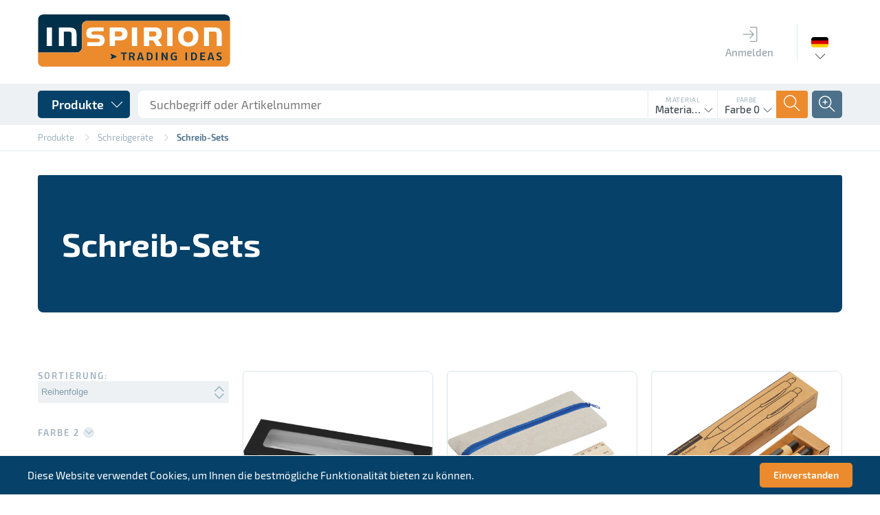

--- FILE ---
content_type: text/html; charset=UTF-8
request_url: https://www.inspirion.eu/de/cat/index/sCategory/3288527
body_size: 32443
content:
<!DOCTYPE html>
<html class="no-js" lang="de" itemscope="itemscope" itemtype="http://schema.org/WebPage">
<head>
<meta charset="utf-8">
<meta name="author" content="INSPIRION GmbH" />
<meta name="robots" content="index,follow" />
<meta name="revisit-after" content="15 Tage" />
<meta name="keywords" content="" />
<meta name="description" content="Artikelsbeschreibung" />
<meta property="og:type" content="product" />
<meta property="og:site_name" content="Inspirion" />
<meta property="og:title" content="Schreib-Sets" />
<meta property="og:description" content="Artikelsbeschreibung" />
<meta name="twitter:card" content="product" />
<meta name="twitter:site" content="Inspirion" />
<meta name="twitter:title" content="Schreib-Sets" />
<meta name="twitter:description" content="Artikelsbeschreibung" />
<meta property="og:image" content="/media/articles/super/58-8113001_TOUCH_DOWN_01.jpg" />
<meta name="twitter:image" content="/media/articles/super/58-8113001_TOUCH_DOWN_01.jpg" />
<meta itemprop="copyrightHolder" content="Inspirion" />
<meta itemprop="copyrightYear" content="2019" />
<meta itemprop="isFamilyFriendly" content="True" />
<meta itemprop="image" content="/themes/Frontend/Responsive/frontend/_public/src/img/logos/logo--tablet.png" />
<meta name="viewport" content="width=device-width, initial-scale=1.0, user-scalable=no">
<meta name="mobile-web-app-capable" content="yes">
<meta name="apple-mobile-web-app-title" content="Inspirion">
<meta name="apple-mobile-web-app-capable" content="yes">
<meta name="apple-mobile-web-app-status-bar-style" content="default">
<link rel="alternate" hreflang="de-DE" href="https://www.inspirion.eu/de/schreibgeraete/schreib-sets/?o=1&p=1" />
<link rel="alternate" hreflang="en-GB" href="https://www.inspirion.eu/en/writing-instruments/writing-sets/?o=1&p=1" />
<link rel="alternate" hreflang="fr-FR" href="https://www.inspirion.eu/fr/criture/sets-d-ecriture/?o=1&p=1" />
<link rel="alternate" hreflang="nl-NL" href="https://www.inspirion.eu/nl/schrijfgerei/schrijfsets/?o=1&p=1" />
<link rel="alternate" hreflang="es-ES" href="https://www.inspirion.eu/es/escritura-/sets-de-escritura-/?o=1&p=1" />
<link rel="alternate" hreflang="it-IT" href="https://www.inspirion.eu/it/utensili-da-scrittura/set-da-scrittura/?o=1&p=1" />
<link rel="alternate" hreflang="pl-PL" href="https://www.inspirion.eu/pl/przyrzdy-do-pisania/zestawy-do-pisania/?o=1&p=1" />
<link rel="alternate" hreflang="ro-RO" href="https://www.inspirion.eu/ro/instrumente-de-scris/seturi-de-scris/?o=1&p=1" />
<link rel="alternate" hreflang="hu-HU" href="https://www.inspirion.eu/hu/reszkoezoek/rkeszletek/?o=1&p=1" />
<link rel="apple-touch-icon" sizes="180x180" href="/themes/Frontend/Inspirion2018/frontend/_public/dist/img/icons/apple-touch-icon.png">
<link rel="manifest" href="/themes/Frontend/Inspirion2018/frontend/_public/dist/img/icons/site.webmanifest">
<meta name="msapplication-config" content="/themes/Frontend/Inspirion2018/frontend/_public/dist/img/icons/browserconfig.xml">
<link rel="icon" type="image/png" sizes="96x96" href="/themes/Frontend/Inspirion2018/frontend/_public/dist/img/icons/favicon-96x96.png">
<link rel="icon" type="image/png" sizes="32x32" href="/themes/Frontend/Inspirion2018/frontend/_public/dist/img/icons/favicon-32x32.png">
<link rel="icon" type="image/png" sizes="16x16" href="/themes/Frontend/Inspirion2018/frontend/_public/dist/img/icons/favicon-16x16.png">
<link rel="shortcut icon" href="/themes/Frontend/Inspirion2018/frontend/_public/dist/img/icons/favicon.ico">
<meta name="msapplication-navbutton-color" content="#D9400B" />
<meta name="application-name" content="Inspirion" />
<meta name="msapplication-starturl" content="https://www.inspirion.eu/de/" />
<meta name="msapplication-window" content="width=1024;height=768" />
<meta name="msapplication-TileImage" content="/themes/Frontend/Responsive/frontend/_public/src/img/win-tile-image.png">
<meta name="msapplication-TileColor" content="#D9400B">
<meta name="theme-color" content="#D9400B" />
<link rel="canonical" href="https://www.inspirion.eu/de/listing"/>
<title itemprop="name">Schreib-Sets | Schreibgeräte | Produkte | Inspirion    </title>
<link href="/themes/Frontend/Inspirion2018/frontend/_public/dist/css/style.css" media="all" rel="stylesheet" type="text/css" />
<script type="text/javascript" id="footer--js-inline">
//<![CDATA[
var timeNow = 1768784154;
var asyncCallbacks = [];
document.asyncReady = function (callback) {
asyncCallbacks.push(callback);
};
var controller = controller || {
'baseUrl': '/de',
'vat_check_enabled': '',
'vat_check_required': '',
'ajax_cart': 'https://www.inspirion.eu/de/checkout/ajaxCart',
'ajax_search': 'https://www.inspirion.eu/de/ajax_search',
'register': 'https://www.inspirion.eu/de/register',
'checkout': 'https://www.inspirion.eu/de/checkout',
'ajax_validate': 'https://www.inspirion.eu/de/register',
'ajax_add_article': 'https://www.inspirion.eu/de/checkout/addArticle',
'ajax_listing': '/de/widgets/Listing/ajaxListing',
'ajax_cart_refresh': 'https://www.inspirion.eu/de/checkout/ajaxAmount',
'ajax_address_selection': 'https://www.inspirion.eu/de/adressen/ajaxSelection',
'ajax_address_selection_billing': 'https://www.inspirion.eu/de/adressen/ajaxSelectionBilling',
'ajax_address_editor': 'https://www.inspirion.eu/de/adressen/ajaxEditor',
'configurator': 'https://www.inspirion.eu/de/configurator'
};
var snippets = snippets || {
'noCookiesNotice': 'Es wurde festgestellt, dass Cookies in Ihrem Browser deaktiviert sind. Um Inspirion in vollem Umfang nutzen zu können, empfehlen wir Ihnen, Cookies in Ihrem Browser zu aktiveren.'
};
var themeConfig = themeConfig || {
'offcanvasOverlayPage': '1'
};
var lastSeenProductsConfig = lastSeenProductsConfig || {
'baseUrl': '/de',
'shopId': '1',
'noPicture': '/themes/Frontend/Responsive/frontend/_public/src/img/no-picture.jpg',
'productLimit': ~~('5'),
'currentArticle': {                                                'articleId': ~~('3176341'),
'orderNumber': '58-8113001',
'linkDetailsRewritten': '',
'articleName': 'TOUCH DOWN',
'imageTitle': '',
'images': {
'0': {
'source': '/media/articles/thumb/58-8113001_TOUCH_DOWN_01.jpg',
'retinaSource': '',
'sourceSet': '/media/articles/thumb/58-8113001_TOUCH_DOWN_01.jpg'
},
'1': {
'source': '/media/articles/detail/58-8113001_TOUCH_DOWN_01.jpg',
'retinaSource': '',
'sourceSet': '/media/articles/detail/58-8113001_TOUCH_DOWN_01.jpg'
},
'2': {
'source': '/media/articles/super/58-8113001_TOUCH_DOWN_01.jpg',
'retinaSource': '',
'sourceSet': '/media/articles/super/58-8113001_TOUCH_DOWN_01.jpg'
},
}
}
};
var csrfConfig = csrfConfig || {
'generateUrl': '/de/csrftoken',
'basePath': '',
'shopId': '1'
};
//]]>
</script>
<script type="text/javascript">
var translations = {
'updatePosten': 'Posten wird aktualisiert...',
'updatePostenSuccess': 'Posten wurde erfolgreich aktualisiert',
'updatePostenError': 'Fehler: Posten konnte nicht aktualisiert werden.',
'loadCommunication': 'Kommunikation wird geladen...',
'sendData': 'Daten werden gesendet...',
'createCommunicationSuccess': 'Kommunikationseintrag an den Server gesendet. Kommunikation neu laden, um Ergebnis zu sehen.',
'createCommunicationError': 'Fehler: Kommunikationseintrag konnte nicht erstellt werden.',
'communicationVendorTypeError': 'Bitte wählen Sie eine Kommunikationsart aus',
'createImageSuccess': 'Bild wurde erfolgreich hochgeladen',
'createImageError': 'Fehler: Bild konnte nicht hochgeladen werden.',
'createImageSizeError': 'Fehler: Das ausgewählte Bild ist zu groß.',
'deleteImageSuccess': 'Bild (ID: []) erfolgreich gelöscht',
'deleteImageError': 'Fehler: Bild konnte nicht gelöscht werden',
'deleteImageErrorHasRefs': 'Fehler: Bild konnte nicht gelöscht werden, da es derzeit verwendet wird',
'uploadMediaSuccess': 'Medium wurde erfolgreich hochgeladen.',
'uploadMediaError': 'Fehler: Medium konnte nicht hochgeladen werden.',
'removeMediaSuccess': 'Medium wurde erfolgreich gelöscht',
'removeMediaError': 'Fehler: Medium konnte nicht gelöscht werden.',
'processingLogin': 'Login wird durchgeführt...',
'processingLogout': 'Logout wird durchgeführt...',
'loginSuccess': 'Sie wurden erfolgreich eingeloggt',
'loginError': 'Sie wurden erfolgreich eingeloggt',
'logoutSuccess': 'Sie wurden erfolgreich ausgeloggt',
'logoutError': 'Sie wurden erfolgreich ausgeloggt',
'getAuftragMediumError': 'Fehler: Medium Daten konnten nicht geladen werden',
'getMediaError': 'Fehler: Media Daten konnten nicht geladen werden',
'saveConfigurationSuccess': 'Konfiguration wurde erfolgreich gespeichert',
'saveConfigurationError': 'Fehler: Konfiguration konnte nicht gespeichert werden',
'changeStateSuccess': 'Der Status wurde erfolgreich aktualisiert',
'changeStateError': 'Fehler: Status konnte nicht geändert werden',
'totalQuantity': 'Gesamtmenge',
'colors': 'Farben',
'color': 'Farbe',
'withWhiteBg': 'mit Weißunterlegung',
'withoutWhiteBg': 'ohne Weißunterlegung',
'xColors': '[] Farben',
'xItems': '[] St.',
'piece': 'Stück',
'variants': 'Varianten',
'releasePattern': 'Freigabemuster',
'slipPattern': 'Belegmuster',
'communicationsNoMessageError': 'Das Kommentarfeld darf nicht leer sein',
'gRelationError': 'Sie können die G-Funktion für diese Veredelungsposition nicht abschalten, da folgende Veredelungspositionen von ihr abhängen:',
'gSelectDruckPosition': 'Druckposition',
'gSelectAuftrag': 'Auftrag',
'gSelectFarbigkeit': 'Farbigkeit',
'postenUpdateSuccess': 'Posten wurde erfolgreich aktualisiert',
'postenUpdateError': 'Posten konnte nicht aktualisiert werden',
'vendorbarSaveContactSuccess': 'Kontakt gespeichert',
'vendorbarSaveContactError': 'Kontakt gespeichert',
'vendorbarCreateContactSuccess': 'Kontakt hinzugefügt',
'vendorbarCreateContactError': 'Kontakt konnte nicht hinzugefügt werden',
'vendorbarCreateContactErrorEmail': 'Kontakt konnte nicht hinzugefügt werden. Ein anderer Kontakt wurde bereits mit dieser E-Mail-Adresse angelegt.',
'vendorbarCreateLoginSuccess': 'Login erfolgreich hinzugefügt',
'vendorbarCreateLoginError': 'Kontakt konnte nicht hinzugefügt werden',
'vendorbarEnableLoginSuccess': 'Login erfolgreich aktiviert',
'vendorbarEnableLoginError': 'Login konnte nicht aktiviert werden',
'vendorbarDisableLoginSuccess': 'Login erfolgreich deaktiviert',
'vendorbarDisableLoginError': 'Login konnte nicht deaktiviert werden',
'vendorbarImpersonateSuccess': 'Login erfolgreich durchgeführt',
'vendorbarImpersonateError': 'Login war nicht erfolgreich',
'vendorbarPWMailSuccess': 'Passwort-Mail versenden',
'vendorbarPWMailError': 'Passwort-Mail konnte nicht versendet werden',
'uploadLieferscheinSuccess': 'Lieferschein erfolgreich hochgeladen',
'uploadLieferscheinError': 'Lieferschein konnte nicht hochgeladen werden',
'removeLieferscheinSuccess': 'Lieferschein erfolgreich gelöscht',
'removeLieferscheinError': 'Lieferschein konnte nicht gelöscht werden',
'ajaxDataSuccess': 'Daten gespeichert',
'ajaxDataError': 'Daten konnten nicht gespeichert werden',
'ajaxAddressSuccess': 'Adresse erfolgreich verifiziert',
'ajaxAddressError': 'Adresse konnte nicht verifiziert werden',
'customer': 'Kunde',
'sachbearbeiter': 'Sachbearbeiter',
'maxAvailableMessage': 'Sofort verfügbar: [$sMaxQuantity] Stück',
'invalidNumberInputValueMessage': 'Der eingebene Menge ist nicht verfügbar und wurde auf [$sQuantity] angepasst!',
'veredelungsPosten': {
}
};
</script>
<script type="text/javascript">
var datePickerGlobalConfig = datePickerGlobalConfig || {
locale: {
weekdays: {
shorthand: ["So", "Mo", "Di", "Mi", "Do", "Fr", "Sa"],
longhand: ['Sonntag', 'Montag', 'Dienstag', 'Mittwoch', 'Donnerstag', 'Freitag', 'Samstag']
},
months: {
shorthand: ["Jan", "Feb", "Mär", "Apr", "Mai", "Jun", "Jul", "Aug", "Sep", "Okt", "Nov", "Dez"],
longhand: ["Januar", "Februar", "März", "April", "Mai", "Juni", "Juli", "August", "September", "Oktober", "November", "Dezember"]
},
firstDayOfWeek: "Erster Tag der Arbeitswoche",
weekAbbreviation: "KW",
rangeSeparator: " bis ",
scrollTitle: "Zum Wechseln scrollen",
toggleTitle: "Zum Öffnen klicken",
daysInMonth: [31, 28, 31, 30, 31, 30, 31, 31, 30, 31, 30, 31]
},
dateFormat: "Y-m-d",
timeFormat: " H:i:S",
altFormat: "j. F Y",
altTimeFormat: " - H:i"
};
</script>
<script async src="/web/cache/1727180573_1fa1c2e5bde182d1d1652923649274fb.js" id="main-script"></script>
</head>
<body class="is--ctl-listing is--act-index" >
<input type="hidden" name="sapKundennummer" value="">
<div class="page-wrap wrap">
<noscript class="noscript-main">
<div class="notification-area wup-padding-bottom-medium">
<div class="alert is--warning">
<div class="alert--icon">
<i class="icon--element icon--warning ti-alert"></i>
</div>
<div class="alert--content">
Um Inspirion in vollem Umfang nutzen zu können, empfehlen wir Ihnen Javascript in Ihrem Browser zu aktiveren.
</div>
</div>
</div>
</noscript>
<header id="ins--header" class="header-main">
<div id="ins--main-header" class="uk-container">
<div id="ins--head-logo">
<div class="logo-main block-group" role="banner">
<div class="logo--shop block">
<a class="logo--link" href="https://www.inspirion.eu/de/" title="Inspirion - zur Startseite wechseln">
<img src="/themes/Frontend/Inspirion2018/frontend/_public/dist/img/assets/logo.svg" alt="Inspirion - zur Startseite wechseln" />
</a>
</div>
</div>
</div>
<nav id="ins--mainmenu" class="ins--mainmenu ins--main-header__block">
<ul>
<li class="ins--mainmenu__item">
<a href="https://www.inspirion.eu/de/account/login" class="ins--mainmenu__item__link">
<span class="ins--mainmenu__item__icon"><span class="ti-login"></span></span>
<span class="ins--mainmenu__item__label">Anmelden</span>
</a>
</li>
</ul>						</nav>
<div class="ins--main-header__block ins--main-header__block--bordered">
<div class="ins--language-selection" data-uk-dropdown="{pos:'bottom-center'}">
<div class="ins--language-selection__flag" style="background-image:url('/themes/Frontend/Inspirion2018/frontend/_public/dist/img/assets/flags/de.png')">
<span class="uk-hidden">Deutsch</span>
</div>
<div class="uk-dropdown ins--dropdown ins--dropdown--arrow ">
<ul class="uk-nav ins--dropdown__content">
<li  class="ins--is--selected">
<a href="http://www.inspirion.eu/de/Schreibgeraete/Schreib-Sets/">
Deutsch
</a>
</li>
<li >
<a href="http://www.inspirion.eu/en/Writing-Instruments/Writing-Sets/">
Englisch
</a>
</li>
<li >
<a href="http://www.inspirion.eu/fr/criture/Sets-d-ecriture/">
Französisch
</a>
</li>
<li >
<a href="http://www.inspirion.eu/nl/Schrijfgerei/Schrijfsets/">
Niederländisch
</a>
</li>
<li >
<a href="http://www.inspirion.eu/es/Escritura-/Sets-de-Escritura-/">
Spanisch
</a>
</li>
<li >
<a href="http://www.inspirion.eu/it/Utensili-da-scrittura/Set-da-scrittura/">
Italienisch
</a>
</li>
<li >
<a href="http://www.inspirion.eu/pl/Przyrzdy-do-pisania/Zestawy-do-pisania/">
Polnisch
</a>
</li>
<li >
<a href="http://www.inspirion.eu/ru/cat/index/sCategory/3288527">
Russisch
</a>
</li>
<li >
<a href="http://www.inspirion.eu/ro/Instrumente-de-scris/Seturi-de-scris/">
Rumänisch
</a>
</li>
<li >
<a href="http://www.inspirion.eu/hu/reszkoezoek/rkeszletek/">
Ungarisch
</a>
</li>
<li >
<a href="http://www.inspirion.eu/sr/cat/index/sCategory/3288527">
Serbisch
</a>
</li>
</ul>
</div>
</div>
</div>
</div>
<div id="ins--secondary-header">
<div class="ins--secondary-header__inner uk-container">
<div class="ins--product-menu__wrapper" data-uk-dropdown="{mode:'click'}">
<button class="ins--product-menu__toggle ins--button ins--button--blue ins--button--cornered ins--button--with-icon ins--button--with-icon--right">
<span class="ins--button__label">Produkte</span>
<span class="ins--button__icon"><span class="ti-angle-down"></span></span>
</button>
<div class="uk-dropdown">
<nav class="ins--product-menu" data-ins-product-menu>
<div class="ins--product-menu__column ins--product-menu__column--level-1" data-ins-menu-column
data-ins-menu-level="1">
<div
class="ins--product-menu__list" data-ins-menu-list
data-ins-menu-parent="0" data-ins-menu-level="1">
<ul>
<li
class="ins--product-menu__item uk-hidden" data-ins-menu-item
data-ins-menu-parent="0" data-ins-menu-item-id="3240988" data-ins-menu-item-level="1" data-ins-menu-item-no-children
>
<a href="https://www.inspirion.eu/de/neuheiten/">
<span class="ins--product-menu__item__label">
NEUHEITEN
</span>
<span class="ins--product-menu__item__count">
144
</span>
</a>
</li>
<li
class="ins--product-menu__item uk-hidden" data-ins-menu-item
data-ins-menu-parent="0" data-ins-menu-item-id="3259788" data-ins-menu-item-level="1" data-ins-menu-item-has-children
>
<a href="https://www.inspirion.eu/de/anlaesse/">
<span class="ins--product-menu__item__label">
Anlässe
</span>
<span class="ins--product-menu__item__count">
322
</span>
</a>
</li>
<li
class="ins--product-menu__item uk-hidden" data-ins-menu-item
data-ins-menu-parent="0" data-ins-menu-item-id="3288663" data-ins-menu-item-level="1" data-ins-menu-item-has-children
>
<a href="https://www.inspirion.eu/de/bueroartikel/">
<span class="ins--product-menu__item__label">
Büroartikel
</span>
<span class="ins--product-menu__item__count">
113
</span>
</a>
</li>
<li
class="ins--product-menu__item uk-hidden" data-ins-menu-item
data-ins-menu-parent="0" data-ins-menu-item-id="3290777" data-ins-menu-item-level="1" data-ins-menu-item-has-children
>
<a href="https://www.inspirion.eu/de/kleidung/">
<span class="ins--product-menu__item__label">
Kleidung
</span>
<span class="ins--product-menu__item__count">
46
</span>
</a>
</li>
<li
class="ins--product-menu__item uk-hidden" data-ins-menu-item
data-ins-menu-parent="0" data-ins-menu-item-id="3288384" data-ins-menu-item-level="1" data-ins-menu-item-has-children
>
<a href="https://www.inspirion.eu/de/drinkware/">
<span class="ins--product-menu__item__label">
Drinkware
</span>
<span class="ins--product-menu__item__count">
136
</span>
</a>
</li>
<li
class="ins--product-menu__item uk-hidden" data-ins-menu-item
data-ins-menu-parent="0" data-ins-menu-item-id="3290049" data-ins-menu-item-level="1" data-ins-menu-item-has-children
>
<a href="https://www.inspirion.eu/de/elektronik-und-uhren/">
<span class="ins--product-menu__item__label">
Elektronik & Uhren
</span>
<span class="ins--product-menu__item__count">
156
</span>
</a>
</li>
<li
class="ins--product-menu__item uk-hidden" data-ins-menu-item
data-ins-menu-parent="0" data-ins-menu-item-id="3289132" data-ins-menu-item-level="1" data-ins-menu-item-has-children
>
<a href="https://www.inspirion.eu/de/kuechen-und-haushaltshelfer/">
<span class="ins--product-menu__item__label">
Küchen- & Haushaltshelfer
</span>
<span class="ins--product-menu__item__count">
236
</span>
</a>
</li>
<li
class="ins--product-menu__item uk-hidden" data-ins-menu-item
data-ins-menu-parent="0" data-ins-menu-item-id="3290625" data-ins-menu-item-level="1" data-ins-menu-item-has-children
>
<a href="https://www.inspirion.eu/de/haushalt-wellness-und-kosmetik/">
<span class="ins--product-menu__item__label">
Haushalt, Wellness & Kosmetik
</span>
<span class="ins--product-menu__item__count">
131
</span>
</a>
</li>
<li
class="ins--product-menu__item uk-hidden" data-ins-menu-item
data-ins-menu-parent="0" data-ins-menu-item-id="3290441" data-ins-menu-item-level="1" data-ins-menu-item-has-children
>
<a href="https://www.inspirion.eu/de/kinder-familie-und-spiele/">
<span class="ins--product-menu__item__label">
Kinder, Familie & Spiele
</span>
<span class="ins--product-menu__item__count">
120
</span>
</a>
</li>
<li
class="ins--product-menu__item uk-hidden" data-ins-menu-item
data-ins-menu-parent="0" data-ins-menu-item-id="3288219" data-ins-menu-item-level="1" data-ins-menu-item-has-children
>
<a href="https://www.inspirion.eu/de/schirme/">
<span class="ins--product-menu__item__label">
Schirme
</span>
<span class="ins--product-menu__item__count">
54
</span>
</a>
</li>
<li
class="ins--product-menu__item uk-hidden" data-ins-menu-item
data-ins-menu-parent="0" data-ins-menu-item-id="3289951" data-ins-menu-item-level="1" data-ins-menu-item-has-children
>
<a href="https://www.inspirion.eu/de/giveaways-und-praemien/">
<span class="ins--product-menu__item__label">
Giveaways & Prämien
</span>
<span class="ins--product-menu__item__count">
66
</span>
</a>
</li>
<li
class="ins--product-menu__item uk-hidden" data-ins-menu-item
data-ins-menu-parent="0" data-ins-menu-item-id="3288523" data-ins-menu-item-level="1" data-ins-menu-item-has-children
>
<a href="https://www.inspirion.eu/de/schreibgeraete/">
<span class="ins--product-menu__item__label">
Schreibgeräte
</span>
<span class="ins--product-menu__item__count">
76
</span>
</a>
</li>
<li
class="ins--product-menu__item uk-hidden" data-ins-menu-item
data-ins-menu-parent="0" data-ins-menu-item-id="3289480" data-ins-menu-item-level="1" data-ins-menu-item-has-children
>
<a href="https://www.inspirion.eu/de/taschen-und-reisegepaeck/">
<span class="ins--product-menu__item__label">
Taschen & Reisegepäck
</span>
<span class="ins--product-menu__item__count">
289
</span>
</a>
</li>
<li
class="ins--product-menu__item uk-hidden" data-ins-menu-item
data-ins-menu-parent="0" data-ins-menu-item-id="3288862" data-ins-menu-item-level="1" data-ins-menu-item-has-children
>
<a href="https://www.inspirion.eu/de/sport-outdoor-und-freizeit/">
<span class="ins--product-menu__item__label">
Sport, Outdoor & Freizeit
</span>
<span class="ins--product-menu__item__count">
200
</span>
</a>
</li>
<li
class="ins--product-menu__item uk-hidden" data-ins-menu-item
data-ins-menu-parent="0" data-ins-menu-item-id="3290279" data-ins-menu-item-level="1" data-ins-menu-item-has-children
>
<a href="https://www.inspirion.eu/de/werkzeuge-und-autozubehoer/">
<span class="ins--product-menu__item__label">
Werkzeuge & Autozubehör
</span>
<span class="ins--product-menu__item__count">
99
</span>
</a>
</li>
</ul>
<div class="ins--product-menu__category__link">
</div>
</div>
</div>
<div
class="ins--product-menu__column " data-ins-menu-column
data-ins-menu-level="2">
<div
class="ins--product-menu__list" data-ins-menu-list
data-ins-menu-parent="3259788" data-ins-menu-level="2">
<ul>
<li
class="ins--product-menu__item uk-hidden" data-ins-menu-item
data-ins-menu-parent="3259788" data-ins-menu-item-id="3340722" data-ins-menu-item-level="2" data-ins-menu-item-no-children
>
<a href="https://www.inspirion.eu/de/cat/index/sCategory/3340722">
<span class="ins--product-menu__item__label">
Internationaler Plastikfreier Tag
</span>
<span class="ins--product-menu__item__count">
16
</span>
</a>
</li>
<li
class="ins--product-menu__item uk-hidden" data-ins-menu-item
data-ins-menu-parent="3259788" data-ins-menu-item-id="3340326" data-ins-menu-item-level="2" data-ins-menu-item-no-children
>
<a href="https://www.inspirion.eu/de/cat/index/sCategory/3340326">
<span class="ins--product-menu__item__label">
Frühling
</span>
<span class="ins--product-menu__item__count">
30
</span>
</a>
</li>
<li
class="ins--product-menu__item uk-hidden" data-ins-menu-item
data-ins-menu-parent="3259788" data-ins-menu-item-id="3325294" data-ins-menu-item-level="2" data-ins-menu-item-no-children
>
<a href="https://www.inspirion.eu/de/cat/index/sCategory/3325294">
<span class="ins--product-menu__item__label">
Pride Month
</span>
<span class="ins--product-menu__item__count">
15
</span>
</a>
</li>
<li
class="ins--product-menu__item uk-hidden" data-ins-menu-item
data-ins-menu-parent="3259788" data-ins-menu-item-id="3259789" data-ins-menu-item-level="2" data-ins-menu-item-no-children
>
<a href="https://www.inspirion.eu/de/anlaesse/01.-mai-auffallen-bei-kundgebungen/">
<span class="ins--product-menu__item__label">
01. Mai - Auffallen bei Kundgebungen
</span>
<span class="ins--product-menu__item__count">
7
</span>
</a>
</li>
<li
class="ins--product-menu__item uk-hidden" data-ins-menu-item
data-ins-menu-parent="3259788" data-ins-menu-item-id="3262314" data-ins-menu-item-level="2" data-ins-menu-item-no-children
>
<a href="https://www.inspirion.eu/de/anlaesse/einschulung/">
<span class="ins--product-menu__item__label">
Einschulung
</span>
<span class="ins--product-menu__item__count">
34
</span>
</a>
</li>
<li
class="ins--product-menu__item uk-hidden" data-ins-menu-item
data-ins-menu-parent="3259788" data-ins-menu-item-id="3259982" data-ins-menu-item-level="2" data-ins-menu-item-no-children
>
<a href="https://www.inspirion.eu/de/anlaesse/garten-zeit/">
<span class="ins--product-menu__item__label">
Garten-Zeit
</span>
<span class="ins--product-menu__item__count">
24
</span>
</a>
</li>
<li
class="ins--product-menu__item uk-hidden" data-ins-menu-item
data-ins-menu-parent="3259788" data-ins-menu-item-id="3259930" data-ins-menu-item-level="2" data-ins-menu-item-no-children
>
<a href="https://www.inspirion.eu/de/anlaesse/grillparty/">
<span class="ins--product-menu__item__label">
Grillparty
</span>
<span class="ins--product-menu__item__count">
20
</span>
</a>
</li>
<li
class="ins--product-menu__item uk-hidden" data-ins-menu-item
data-ins-menu-parent="3259788" data-ins-menu-item-id="3259817" data-ins-menu-item-level="2" data-ins-menu-item-no-children
>
<a href="https://www.inspirion.eu/de/anlaesse/muttertag/">
<span class="ins--product-menu__item__label">
Muttertag
</span>
<span class="ins--product-menu__item__count">
15
</span>
</a>
</li>
<li
class="ins--product-menu__item uk-hidden" data-ins-menu-item
data-ins-menu-parent="3259788" data-ins-menu-item-id="3259915" data-ins-menu-item-level="2" data-ins-menu-item-no-children
>
<a href="https://www.inspirion.eu/de/anlaesse/ostern/">
<span class="ins--product-menu__item__label">
Ostern
</span>
<span class="ins--product-menu__item__count">
19
</span>
</a>
</li>
<li
class="ins--product-menu__item uk-hidden" data-ins-menu-item
data-ins-menu-parent="3259788" data-ins-menu-item-id="3260103" data-ins-menu-item-level="2" data-ins-menu-item-no-children
>
<a href="https://www.inspirion.eu/de/anlaesse/picknick/">
<span class="ins--product-menu__item__label">
Picknick
</span>
<span class="ins--product-menu__item__count">
38
</span>
</a>
</li>
<li
class="ins--product-menu__item uk-hidden" data-ins-menu-item
data-ins-menu-parent="3259788" data-ins-menu-item-id="3260011" data-ins-menu-item-level="2" data-ins-menu-item-no-children
>
<a href="https://www.inspirion.eu/de/anlaesse/radtour/">
<span class="ins--product-menu__item__label">
Radtour
</span>
<span class="ins--product-menu__item__count">
16
</span>
</a>
</li>
<li
class="ins--product-menu__item uk-hidden" data-ins-menu-item
data-ins-menu-parent="3259788" data-ins-menu-item-id="3260050" data-ins-menu-item-level="2" data-ins-menu-item-no-children
>
<a href="https://www.inspirion.eu/de/anlaesse/sport/">
<span class="ins--product-menu__item__label">
Sport
</span>
<span class="ins--product-menu__item__count">
41
</span>
</a>
</li>
<li
class="ins--product-menu__item uk-hidden" data-ins-menu-item
data-ins-menu-parent="3259788" data-ins-menu-item-id="3259955" data-ins-menu-item-level="2" data-ins-menu-item-no-children
>
<a href="https://www.inspirion.eu/de/anlaesse/valentinstag/">
<span class="ins--product-menu__item__label">
Valentinstag
</span>
<span class="ins--product-menu__item__count">
30
</span>
</a>
</li>
<li
class="ins--product-menu__item uk-hidden" data-ins-menu-item
data-ins-menu-parent="3259788" data-ins-menu-item-id="3259816" data-ins-menu-item-level="2" data-ins-menu-item-no-children
>
<a href="https://www.inspirion.eu/de/anlaesse/vatertag/">
<span class="ins--product-menu__item__label">
Vatertag
</span>
<span class="ins--product-menu__item__count">
17
</span>
</a>
</li>
<li
class="ins--product-menu__item uk-hidden" data-ins-menu-item
data-ins-menu-parent="3259788" data-ins-menu-item-id="3343588" data-ins-menu-item-level="2" data-ins-menu-item-no-children
>
<a href="https://www.inspirion.eu/de/cat/index/sCategory/3343588">
<span class="ins--product-menu__item__label">
Umbrella-3
</span>
<span class="ins--product-menu__item__count">
3
</span>
</a>
</li>
<li
class="ins--product-menu__item uk-hidden" data-ins-menu-item
data-ins-menu-parent="3259788" data-ins-menu-item-id="3260322" data-ins-menu-item-level="2" data-ins-menu-item-has-children
>
<a href="https://www.inspirion.eu/de/anlaesse/weihnachten/">
<span class="ins--product-menu__item__label">
Weihnachten
</span>
<span class="ins--product-menu__item__count">
54
</span>
</a>
</li>
</ul>
<div class="ins--product-menu__category__link">
<a href="https://www.inspirion.eu/de/anlaesse/" class="ins--button ins--button--subtle-blue ins--button--inverse ins--button--cornered ins--button--with-icon ins--button--with-icon--right uk-width-1-1">
<span class="ins--button__label">Alle Produkte in Anlässe</span>
<span class="ins--button__icon"><span class="ti-angle-right"></span></span>
</a>
</div>
</div>
<div
class="ins--product-menu__list" data-ins-menu-list
data-ins-menu-parent="3288663" data-ins-menu-level="2">
<ul>
<li
class="ins--product-menu__item uk-hidden" data-ins-menu-item
data-ins-menu-parent="3288663" data-ins-menu-item-id="3288805" data-ins-menu-item-level="2" data-ins-menu-item-no-children
>
<a href="https://www.inspirion.eu/de/bueroartikel/portfolios/">
<span class="ins--product-menu__item__label">
Portfolios
</span>
<span class="ins--product-menu__item__count">
2
</span>
</a>
</li>
<li
class="ins--product-menu__item uk-hidden" data-ins-menu-item
data-ins-menu-parent="3288663" data-ins-menu-item-id="3288770" data-ins-menu-item-level="2" data-ins-menu-item-no-children
>
<a href="https://www.inspirion.eu/de/bueroartikel/dokumententaschen/">
<span class="ins--product-menu__item__label">
Dokumententaschen
</span>
<span class="ins--product-menu__item__count">
27
</span>
</a>
</li>
<li
class="ins--product-menu__item uk-hidden" data-ins-menu-item
data-ins-menu-parent="3288663" data-ins-menu-item-id="3288665" data-ins-menu-item-level="2" data-ins-menu-item-no-children
>
<a href="https://www.inspirion.eu/de/bueroartikel/portfolios-und-aktenmappen/">
<span class="ins--product-menu__item__label">
Portfolios & Aktenmappen
</span>
<span class="ins--product-menu__item__count">
14
</span>
</a>
</li>
<li
class="ins--product-menu__item uk-hidden" data-ins-menu-item
data-ins-menu-parent="3288663" data-ins-menu-item-id="3288664" data-ins-menu-item-level="2" data-ins-menu-item-no-children
>
<a href="https://www.inspirion.eu/de/bueroartikel/notizzettel-und-notizbloecke/">
<span class="ins--product-menu__item__label">
Notizzettel & Notizblöcke
</span>
<span class="ins--product-menu__item__count">
39
</span>
</a>
</li>
<li
class="ins--product-menu__item uk-hidden" data-ins-menu-item
data-ins-menu-parent="3288663" data-ins-menu-item-id="3288700" data-ins-menu-item-level="2" data-ins-menu-item-no-children
>
<a href="https://www.inspirion.eu/de/bueroartikel/markier-sets/">
<span class="ins--product-menu__item__label">
Markier-Sets
</span>
<span class="ins--product-menu__item__count">
23
</span>
</a>
</li>
<li
class="ins--product-menu__item uk-hidden" data-ins-menu-item
data-ins-menu-parent="3288663" data-ins-menu-item-id="3288669" data-ins-menu-item-level="2" data-ins-menu-item-no-children
>
<a href="https://www.inspirion.eu/de/bueroartikel/schreibtisch-zubehoer/">
<span class="ins--product-menu__item__label">
Schreibtisch-Zubehör
</span>
<span class="ins--product-menu__item__count">
27
</span>
</a>
</li>
<li
class="ins--product-menu__item uk-hidden" data-ins-menu-item
data-ins-menu-parent="3288663" data-ins-menu-item-id="3288668" data-ins-menu-item-level="2" data-ins-menu-item-no-children
>
<a href="https://www.inspirion.eu/de/bueroartikel/taschenrechner/">
<span class="ins--product-menu__item__label">
Taschenrechner
</span>
<span class="ins--product-menu__item__count">
9
</span>
</a>
</li>
<li
class="ins--product-menu__item uk-hidden" data-ins-menu-item
data-ins-menu-parent="3288663" data-ins-menu-item-id="3288667" data-ins-menu-item-level="2" data-ins-menu-item-no-children
>
<a href="https://www.inspirion.eu/de/bueroartikel/federmaeppchen-und-taschen/">
<span class="ins--product-menu__item__label">
Federmäppchen und Taschen
</span>
<span class="ins--product-menu__item__count">
6
</span>
</a>
</li>
<li
class="ins--product-menu__item uk-hidden" data-ins-menu-item
data-ins-menu-parent="3288663" data-ins-menu-item-id="3288728" data-ins-menu-item-level="2" data-ins-menu-item-no-children
>
<a href="https://www.inspirion.eu/de/bueroartikel/textmarker/">
<span class="ins--product-menu__item__label">
Textmarker
</span>
<span class="ins--product-menu__item__count">
2
</span>
</a>
</li>
<li
class="ins--product-menu__item uk-hidden" data-ins-menu-item
data-ins-menu-parent="3288663" data-ins-menu-item-id="3288666" data-ins-menu-item-level="2" data-ins-menu-item-no-children
>
<a href="https://www.inspirion.eu/de/bueroartikel/visitenkarten-etuis/">
<span class="ins--product-menu__item__label">
Visitenkarten Etuis
</span>
<span class="ins--product-menu__item__count">
2
</span>
</a>
</li>
</ul>
<div class="ins--product-menu__category__link">
<a href="https://www.inspirion.eu/de/bueroartikel/" class="ins--button ins--button--subtle-blue ins--button--inverse ins--button--cornered ins--button--with-icon ins--button--with-icon--right uk-width-1-1">
<span class="ins--button__label">Alle Produkte in Büroartikel</span>
<span class="ins--button__icon"><span class="ti-angle-right"></span></span>
</a>
</div>
</div>
<div
class="ins--product-menu__list" data-ins-menu-list
data-ins-menu-parent="3290777" data-ins-menu-level="2">
<ul>
<li
class="ins--product-menu__item uk-hidden" data-ins-menu-item
data-ins-menu-parent="3290777" data-ins-menu-item-id="3290778" data-ins-menu-item-level="2" data-ins-menu-item-no-children
>
<a href="https://www.inspirion.eu/de/kleidung/schildmuetzen/">
<span class="ins--product-menu__item__label">
Schildmützen
</span>
<span class="ins--product-menu__item__count">
17
</span>
</a>
</li>
<li
class="ins--product-menu__item uk-hidden" data-ins-menu-item
data-ins-menu-parent="3290777" data-ins-menu-item-id="3290779" data-ins-menu-item-level="2" data-ins-menu-item-no-children
>
<a href="https://www.inspirion.eu/de/kleidung/huete-und-muetzen/">
<span class="ins--product-menu__item__label">
Hüte & Mützen
</span>
<span class="ins--product-menu__item__count">
12
</span>
</a>
</li>
<li
class="ins--product-menu__item uk-hidden" data-ins-menu-item
data-ins-menu-parent="3290777" data-ins-menu-item-id="3290830" data-ins-menu-item-level="2" data-ins-menu-item-no-children
>
<a href="https://www.inspirion.eu/de/kleidung/sonnenbrillen/">
<span class="ins--product-menu__item__label">
Sonnenbrillen
</span>
<span class="ins--product-menu__item__count">
10
</span>
</a>
</li>
<li
class="ins--product-menu__item uk-hidden" data-ins-menu-item
data-ins-menu-parent="3290777" data-ins-menu-item-id="3290825" data-ins-menu-item-level="2" data-ins-menu-item-no-children
>
<a href="https://www.inspirion.eu/de/kleidung/schuerzen/">
<span class="ins--product-menu__item__label">
Schürzen
</span>
<span class="ins--product-menu__item__count">
1
</span>
</a>
</li>
<li
class="ins--product-menu__item uk-hidden" data-ins-menu-item
data-ins-menu-parent="3290777" data-ins-menu-item-id="3290781" data-ins-menu-item-level="2" data-ins-menu-item-no-children
>
<a href="https://www.inspirion.eu/de/kleidung/schals-und-handschuhe/">
<span class="ins--product-menu__item__label">
Schals & Handschuhe
</span>
<span class="ins--product-menu__item__count">
3
</span>
</a>
</li>
<li
class="ins--product-menu__item uk-hidden" data-ins-menu-item
data-ins-menu-parent="3290777" data-ins-menu-item-id="3290780" data-ins-menu-item-level="2" data-ins-menu-item-no-children
>
<a href="https://www.inspirion.eu/de/kleidung/regenponchos/">
<span class="ins--product-menu__item__label">
Regenponchos
</span>
<span class="ins--product-menu__item__count">
5
</span>
</a>
</li>
<li
class="ins--product-menu__item uk-hidden" data-ins-menu-item
data-ins-menu-parent="3290777" data-ins-menu-item-id="3290782" data-ins-menu-item-level="2" data-ins-menu-item-no-children
>
<a href="https://www.inspirion.eu/de/kleidung/accessories/">
<span class="ins--product-menu__item__label">
Accessories
</span>
<span class="ins--product-menu__item__count">
2
</span>
</a>
</li>
</ul>
<div class="ins--product-menu__category__link">
<a href="https://www.inspirion.eu/de/kleidung/" class="ins--button ins--button--subtle-blue ins--button--inverse ins--button--cornered ins--button--with-icon ins--button--with-icon--right uk-width-1-1">
<span class="ins--button__label">Alle Produkte in Kleidung</span>
<span class="ins--button__icon"><span class="ti-angle-right"></span></span>
</a>
</div>
</div>
<div
class="ins--product-menu__list" data-ins-menu-list
data-ins-menu-parent="3288384" data-ins-menu-level="2">
<ul>
<li
class="ins--product-menu__item uk-hidden" data-ins-menu-item
data-ins-menu-parent="3288384" data-ins-menu-item-id="3288387" data-ins-menu-item-level="2" data-ins-menu-item-no-children
>
<a href="https://www.inspirion.eu/de/drinkware/isolierflaschen-und-kannen/">
<span class="ins--product-menu__item__label">
Isolierflaschen & Kannen
</span>
<span class="ins--product-menu__item__count">
32
</span>
</a>
</li>
<li
class="ins--product-menu__item uk-hidden" data-ins-menu-item
data-ins-menu-parent="3288384" data-ins-menu-item-id="3288486" data-ins-menu-item-level="2" data-ins-menu-item-no-children
>
<a href="https://www.inspirion.eu/de/drinkware/isolierbecher/">
<span class="ins--product-menu__item__label">
Isolierbecher
</span>
<span class="ins--product-menu__item__count">
44
</span>
</a>
</li>
<li
class="ins--product-menu__item uk-hidden" data-ins-menu-item
data-ins-menu-parent="3288384" data-ins-menu-item-id="3288439" data-ins-menu-item-level="2" data-ins-menu-item-no-children
>
<a href="https://www.inspirion.eu/de/drinkware/becher/">
<span class="ins--product-menu__item__label">
Becher
</span>
<span class="ins--product-menu__item__count">
29
</span>
</a>
</li>
<li
class="ins--product-menu__item uk-hidden" data-ins-menu-item
data-ins-menu-parent="3288384" data-ins-menu-item-id="3288410" data-ins-menu-item-level="2" data-ins-menu-item-no-children
>
<a href="https://www.inspirion.eu/de/drinkware/glaeser/">
<span class="ins--product-menu__item__label">
Gläser
</span>
<span class="ins--product-menu__item__count">
9
</span>
</a>
</li>
<li
class="ins--product-menu__item uk-hidden" data-ins-menu-item
data-ins-menu-parent="3288384" data-ins-menu-item-id="3288386" data-ins-menu-item-level="2" data-ins-menu-item-no-children
>
<a href="https://www.inspirion.eu/de/drinkware/sport-und-trinkflaschen/">
<span class="ins--product-menu__item__label">
Sport- & Trinkflaschen
</span>
<span class="ins--product-menu__item__count">
48
</span>
</a>
</li>
<li
class="ins--product-menu__item uk-hidden" data-ins-menu-item
data-ins-menu-parent="3288384" data-ins-menu-item-id="3288385" data-ins-menu-item-level="2" data-ins-menu-item-no-children
>
<a href="https://www.inspirion.eu/de/drinkware/kruege-und-karaffen/">
<span class="ins--product-menu__item__label">
Krüge & Karaffen
</span>
<span class="ins--product-menu__item__count">
5
</span>
</a>
</li>
<li
class="ins--product-menu__item uk-hidden" data-ins-menu-item
data-ins-menu-parent="3288384" data-ins-menu-item-id="3288388" data-ins-menu-item-level="2" data-ins-menu-item-no-children
>
<a href="https://www.inspirion.eu/de/drinkware/trinksets-und-zubehoer/">
<span class="ins--product-menu__item__label">
Trinksets- & Zubehör
</span>
<span class="ins--product-menu__item__count">
25
</span>
</a>
</li>
</ul>
<div class="ins--product-menu__category__link">
<a href="https://www.inspirion.eu/de/drinkware/" class="ins--button ins--button--subtle-blue ins--button--inverse ins--button--cornered ins--button--with-icon ins--button--with-icon--right uk-width-1-1">
<span class="ins--button__label">Alle Produkte in Drinkware</span>
<span class="ins--button__icon"><span class="ti-angle-right"></span></span>
</a>
</div>
</div>
<div
class="ins--product-menu__list" data-ins-menu-list
data-ins-menu-parent="3290049" data-ins-menu-level="2">
<ul>
<li
class="ins--product-menu__item uk-hidden" data-ins-menu-item
data-ins-menu-parent="3290049" data-ins-menu-item-id="3290142" data-ins-menu-item-level="2" data-ins-menu-item-no-children
>
<a href="https://www.inspirion.eu/de/elektronik-und-uhren/taschenlampen-und-lichter/">
<span class="ins--product-menu__item__label">
Taschenlampen & Lichter
</span>
<span class="ins--product-menu__item__count">
15
</span>
</a>
</li>
<li
class="ins--product-menu__item uk-hidden" data-ins-menu-item
data-ins-menu-parent="3290049" data-ins-menu-item-id="3290141" data-ins-menu-item-level="2" data-ins-menu-item-no-children
>
<a href="https://www.inspirion.eu/de/elektronik-und-uhren/reiseadapter/">
<span class="ins--product-menu__item__label">
Reiseadapter
</span>
<span class="ins--product-menu__item__count">
8
</span>
</a>
</li>
<li
class="ins--product-menu__item uk-hidden" data-ins-menu-item
data-ins-menu-parent="3290049" data-ins-menu-item-id="3290057" data-ins-menu-item-level="2" data-ins-menu-item-no-children
>
<a href="https://www.inspirion.eu/de/elektronik-und-uhren/wetter-und-thermometer/">
<span class="ins--product-menu__item__label">
Wetter & Thermometer
</span>
<span class="ins--product-menu__item__count">
8
</span>
</a>
</li>
<li
class="ins--product-menu__item uk-hidden" data-ins-menu-item
data-ins-menu-parent="3290049" data-ins-menu-item-id="3290056" data-ins-menu-item-level="2" data-ins-menu-item-no-children
>
<a href="https://www.inspirion.eu/de/elektronik-und-uhren/uhren-armbanduhren-und-wecker/">
<span class="ins--product-menu__item__label">
Uhren, Armbanduhren & Wecker
</span>
<span class="ins--product-menu__item__count">
16
</span>
</a>
</li>
<li
class="ins--product-menu__item uk-hidden" data-ins-menu-item
data-ins-menu-parent="3290049" data-ins-menu-item-id="3290055" data-ins-menu-item-level="2" data-ins-menu-item-no-children
>
<a href="https://www.inspirion.eu/de/elektronik-und-uhren/computer-zubehoer/">
<span class="ins--product-menu__item__label">
Computer-Zubehör
</span>
<span class="ins--product-menu__item__count">
50
</span>
</a>
</li>
<li
class="ins--product-menu__item uk-hidden" data-ins-menu-item
data-ins-menu-parent="3290049" data-ins-menu-item-id="3290054" data-ins-menu-item-level="2" data-ins-menu-item-no-children
>
<a href="https://www.inspirion.eu/de/elektronik-und-uhren/smartphone-und-tablet-zubehoer/">
<span class="ins--product-menu__item__label">
Smartphone & Tablet-Zubehör
</span>
<span class="ins--product-menu__item__count">
66
</span>
</a>
</li>
<li
class="ins--product-menu__item uk-hidden" data-ins-menu-item
data-ins-menu-parent="3290049" data-ins-menu-item-id="3290053" data-ins-menu-item-level="2" data-ins-menu-item-no-children
>
<a href="https://www.inspirion.eu/de/elektronik-und-uhren/powerbanks/">
<span class="ins--product-menu__item__label">
Powerbanks
</span>
<span class="ins--product-menu__item__count">
20
</span>
</a>
</li>
<li
class="ins--product-menu__item uk-hidden" data-ins-menu-item
data-ins-menu-parent="3290049" data-ins-menu-item-id="3290052" data-ins-menu-item-level="2" data-ins-menu-item-no-children
>
<a href="https://www.inspirion.eu/de/elektronik-und-uhren/radios/">
<span class="ins--product-menu__item__label">
Radios
</span>
<span class="ins--product-menu__item__count">
9
</span>
</a>
</li>
<li
class="ins--product-menu__item uk-hidden" data-ins-menu-item
data-ins-menu-parent="3290049" data-ins-menu-item-id="3290051" data-ins-menu-item-level="2" data-ins-menu-item-no-children
>
<a href="https://www.inspirion.eu/de/elektronik-und-uhren/kopfhoerer/">
<span class="ins--product-menu__item__label">
Kopfhörer
</span>
<span class="ins--product-menu__item__count">
12
</span>
</a>
</li>
<li
class="ins--product-menu__item uk-hidden" data-ins-menu-item
data-ins-menu-parent="3290049" data-ins-menu-item-id="3290050" data-ins-menu-item-level="2" data-ins-menu-item-no-children
>
<a href="https://www.inspirion.eu/de/elektronik-und-uhren/lautsprecher/">
<span class="ins--product-menu__item__label">
Lautsprecher
</span>
<span class="ins--product-menu__item__count">
21
</span>
</a>
</li>
</ul>
<div class="ins--product-menu__category__link">
<a href="https://www.inspirion.eu/de/elektronik-und-uhren/" class="ins--button ins--button--subtle-blue ins--button--inverse ins--button--cornered ins--button--with-icon ins--button--with-icon--right uk-width-1-1">
<span class="ins--button__label">Alle Produkte in Elektronik & Uhren</span>
<span class="ins--button__icon"><span class="ti-angle-right"></span></span>
</a>
</div>
</div>
<div
class="ins--product-menu__list" data-ins-menu-list
data-ins-menu-parent="3289132" data-ins-menu-level="2">
<ul>
<li
class="ins--product-menu__item uk-hidden" data-ins-menu-item
data-ins-menu-parent="3289132" data-ins-menu-item-id="3289137" data-ins-menu-item-level="2" data-ins-menu-item-no-children
>
<a href="https://www.inspirion.eu/de/kuechen-und-haushaltshelfer/lunchboxen-und-vorratsdosen/">
<span class="ins--product-menu__item__label">
Lunchboxen & Vorratsdosen
</span>
<span class="ins--product-menu__item__count">
26
</span>
</a>
</li>
<li
class="ins--product-menu__item uk-hidden" data-ins-menu-item
data-ins-menu-parent="3289132" data-ins-menu-item-id="3289135" data-ins-menu-item-level="2" data-ins-menu-item-no-children
>
<a href="https://www.inspirion.eu/de/kuechen-und-haushaltshelfer/schneidebretter-servierbretter-und-schneidemesser/">
<span class="ins--product-menu__item__label">
Schneidebretter, Servierbretter & Schneidemesser
</span>
<span class="ins--product-menu__item__count">
41
</span>
</a>
</li>
<li
class="ins--product-menu__item uk-hidden" data-ins-menu-item
data-ins-menu-parent="3289132" data-ins-menu-item-id="3289136" data-ins-menu-item-level="2" data-ins-menu-item-no-children
>
<a href="https://www.inspirion.eu/de/kuechen-und-haushaltshelfer/salz-und-pfefferstreuer/">
<span class="ins--product-menu__item__label">
Salz- & Pfefferstreuer
</span>
<span class="ins--product-menu__item__count">
6
</span>
</a>
</li>
<li
class="ins--product-menu__item uk-hidden" data-ins-menu-item
data-ins-menu-parent="3289132" data-ins-menu-item-id="3289405" data-ins-menu-item-level="2" data-ins-menu-item-no-children
>
<a href="https://www.inspirion.eu/de/kuechen-und-haushaltshelfer/kuechenhelfer/">
<span class="ins--product-menu__item__label">
Küchenhelfer
</span>
<span class="ins--product-menu__item__count">
34
</span>
</a>
</li>
<li
class="ins--product-menu__item uk-hidden" data-ins-menu-item
data-ins-menu-parent="3289132" data-ins-menu-item-id="3289140" data-ins-menu-item-level="2" data-ins-menu-item-no-children
>
<a href="https://www.inspirion.eu/de/kuechen-und-haushaltshelfer/flaschenoeffner/">
<span class="ins--product-menu__item__label">
Flaschenöffner
</span>
<span class="ins--product-menu__item__count">
24
</span>
</a>
</li>
<li
class="ins--product-menu__item uk-hidden" data-ins-menu-item
data-ins-menu-parent="3289132" data-ins-menu-item-id="3289134" data-ins-menu-item-level="2" data-ins-menu-item-no-children
>
<a href="https://www.inspirion.eu/de/kuechen-und-haushaltshelfer/besteck-trinkhalme-und-utensilien-/">
<span class="ins--product-menu__item__label">
Besteck, Trinkhalme & Utensilien
</span>
<span class="ins--product-menu__item__count">
33
</span>
</a>
</li>
<li
class="ins--product-menu__item uk-hidden" data-ins-menu-item
data-ins-menu-parent="3289132" data-ins-menu-item-id="3289139" data-ins-menu-item-level="2" data-ins-menu-item-no-children
>
<a href="https://www.inspirion.eu/de/kuechen-und-haushaltshelfer/bar-und-kellner-zubehoer/">
<span class="ins--product-menu__item__label">
Bar- & Kellner-Zubehör
</span>
<span class="ins--product-menu__item__count">
37
</span>
</a>
</li>
<li
class="ins--product-menu__item uk-hidden" data-ins-menu-item
data-ins-menu-parent="3289132" data-ins-menu-item-id="3289224" data-ins-menu-item-level="2" data-ins-menu-item-no-children
>
<a href="https://www.inspirion.eu/de/kuechen-und-haushaltshelfer/flaschenzubehoer/">
<span class="ins--product-menu__item__label">
Flaschenzubehör
</span>
<span class="ins--product-menu__item__count">
7
</span>
</a>
</li>
<li
class="ins--product-menu__item uk-hidden" data-ins-menu-item
data-ins-menu-parent="3289132" data-ins-menu-item-id="3289433" data-ins-menu-item-level="2" data-ins-menu-item-no-children
>
<a href="https://www.inspirion.eu/de/kuechen-und-haushaltshelfer/anzuender-und-feurzeuge/">
<span class="ins--product-menu__item__label">
Anzünder & Feurzeuge
</span>
<span class="ins--product-menu__item__count">
0
</span>
</a>
</li>
<li
class="ins--product-menu__item uk-hidden" data-ins-menu-item
data-ins-menu-parent="3289132" data-ins-menu-item-id="3289138" data-ins-menu-item-level="2" data-ins-menu-item-no-children
>
<a href="https://www.inspirion.eu/de/kuechen-und-haushaltshelfer/weine-/">
<span class="ins--product-menu__item__label">
Weine
</span>
<span class="ins--product-menu__item__count">
7
</span>
</a>
</li>
<li
class="ins--product-menu__item uk-hidden" data-ins-menu-item
data-ins-menu-parent="3289132" data-ins-menu-item-id="3289455" data-ins-menu-item-level="2" data-ins-menu-item-no-children
>
<a href="https://www.inspirion.eu/de/kuechen-und-haushaltshelfer/schuerzen/">
<span class="ins--product-menu__item__label">
Schürzen
</span>
<span class="ins--product-menu__item__count">
1
</span>
</a>
</li>
<li
class="ins--product-menu__item uk-hidden" data-ins-menu-item
data-ins-menu-parent="3289132" data-ins-menu-item-id="3289285" data-ins-menu-item-level="2" data-ins-menu-item-no-children
>
<a href="https://www.inspirion.eu/de/kuechen-und-haushaltshelfer/flaschen/">
<span class="ins--product-menu__item__label">
Flaschen
</span>
<span class="ins--product-menu__item__count">
4
</span>
</a>
</li>
<li
class="ins--product-menu__item uk-hidden" data-ins-menu-item
data-ins-menu-parent="3289132" data-ins-menu-item-id="3289314" data-ins-menu-item-level="2" data-ins-menu-item-no-children
>
<a href="https://www.inspirion.eu/de/kuechen-und-haushaltshelfer/becher/">
<span class="ins--product-menu__item__label">
Becher
</span>
<span class="ins--product-menu__item__count">
16
</span>
</a>
</li>
<li
class="ins--product-menu__item uk-hidden" data-ins-menu-item
data-ins-menu-parent="3289132" data-ins-menu-item-id="3289233" data-ins-menu-item-level="2" data-ins-menu-item-no-children
>
<a href="https://www.inspirion.eu/de/kuechen-und-haushaltshelfer/glaeser/">
<span class="ins--product-menu__item__label">
Gläser
</span>
<span class="ins--product-menu__item__count">
8
</span>
</a>
</li>
<li
class="ins--product-menu__item uk-hidden" data-ins-menu-item
data-ins-menu-parent="3289132" data-ins-menu-item-id="3289449" data-ins-menu-item-level="2" data-ins-menu-item-no-children
>
<a href="https://www.inspirion.eu/de/kuechen-und-haushaltshelfer/teekannen-und-karaffen/">
<span class="ins--product-menu__item__label">
Teekannen & Karaffen
</span>
<span class="ins--product-menu__item__count">
5
</span>
</a>
</li>
<li
class="ins--product-menu__item uk-hidden" data-ins-menu-item
data-ins-menu-parent="3289132" data-ins-menu-item-id="3289361" data-ins-menu-item-level="2" data-ins-menu-item-no-children
>
<a href="https://www.inspirion.eu/de/kuechen-und-haushaltshelfer/einkaufstaschen/">
<span class="ins--product-menu__item__label">
Einkaufstaschen
</span>
<span class="ins--product-menu__item__count">
39
</span>
</a>
</li>
<li
class="ins--product-menu__item uk-hidden" data-ins-menu-item
data-ins-menu-parent="3289132" data-ins-menu-item-id="3289133" data-ins-menu-item-level="2" data-ins-menu-item-no-children
>
<a href="https://www.inspirion.eu/de/kuechen-und-haushaltshelfer/tee-und-kaffee-zubehoer/">
<span class="ins--product-menu__item__label">
Tee & Kaffee - Zubehör
</span>
<span class="ins--product-menu__item__count">
26
</span>
</a>
</li>
<li
class="ins--product-menu__item uk-hidden" data-ins-menu-item
data-ins-menu-parent="3289132" data-ins-menu-item-id="3289262" data-ins-menu-item-level="2" data-ins-menu-item-no-children
>
<a href="https://www.inspirion.eu/de/kuechen-und-haushaltshelfer/taschenmesser/">
<span class="ins--product-menu__item__label">
Taschenmesser
</span>
<span class="ins--product-menu__item__count">
15
</span>
</a>
</li>
</ul>
<div class="ins--product-menu__category__link">
<a href="https://www.inspirion.eu/de/kuechen-und-haushaltshelfer/" class="ins--button ins--button--subtle-blue ins--button--inverse ins--button--cornered ins--button--with-icon ins--button--with-icon--right uk-width-1-1">
<span class="ins--button__label">Alle Produkte in Küchen- & Haushaltshelfer</span>
<span class="ins--button__icon"><span class="ti-angle-right"></span></span>
</a>
</div>
</div>
<div
class="ins--product-menu__list" data-ins-menu-list
data-ins-menu-parent="3290625" data-ins-menu-level="2">
<ul>
<li
class="ins--product-menu__item uk-hidden" data-ins-menu-item
data-ins-menu-parent="3290625" data-ins-menu-item-id="3290724" data-ins-menu-item-level="2" data-ins-menu-item-no-children
>
<a href="https://www.inspirion.eu/de/haushalt-wellness-und-kosmetik/garten-und-zubehoer/">
<span class="ins--product-menu__item__label">
Garten & Zubehör
</span>
<span class="ins--product-menu__item__count">
19
</span>
</a>
</li>
<li
class="ins--product-menu__item uk-hidden" data-ins-menu-item
data-ins-menu-parent="3290625" data-ins-menu-item-id="3290632" data-ins-menu-item-level="2" data-ins-menu-item-no-children
>
<a href="https://www.inspirion.eu/de/haushalt-wellness-und-kosmetik/waermflaschen-und-waermekissen/">
<span class="ins--product-menu__item__label">
Wärmflaschen & Wärmekissen
</span>
<span class="ins--product-menu__item__count">
5
</span>
</a>
</li>
<li
class="ins--product-menu__item uk-hidden" data-ins-menu-item
data-ins-menu-parent="3290625" data-ins-menu-item-id="3290631" data-ins-menu-item-level="2" data-ins-menu-item-no-children
>
<a href="https://www.inspirion.eu/de/haushalt-wellness-und-kosmetik/badezimmer/">
<span class="ins--product-menu__item__label">
Badezimmer
</span>
<span class="ins--product-menu__item__count">
4
</span>
</a>
</li>
<li
class="ins--product-menu__item uk-hidden" data-ins-menu-item
data-ins-menu-parent="3290625" data-ins-menu-item-id="3290630" data-ins-menu-item-level="2" data-ins-menu-item-no-children
>
<a href="https://www.inspirion.eu/de/haushalt-wellness-und-kosmetik/weihnachts-spezial/">
<span class="ins--product-menu__item__label">
Weihnachts-Spezial
</span>
<span class="ins--product-menu__item__count">
25
</span>
</a>
</li>
<li
class="ins--product-menu__item uk-hidden" data-ins-menu-item
data-ins-menu-parent="3290625" data-ins-menu-item-id="3290629" data-ins-menu-item-level="2" data-ins-menu-item-no-children
>
<a href="https://www.inspirion.eu/de/haushalt-wellness-und-kosmetik/gesundheitspflegeartikel/">
<span class="ins--product-menu__item__label">
Gesundheitspflegeartikel
</span>
<span class="ins--product-menu__item__count">
12
</span>
</a>
</li>
<li
class="ins--product-menu__item uk-hidden" data-ins-menu-item
data-ins-menu-parent="3290625" data-ins-menu-item-id="3290628" data-ins-menu-item-level="2" data-ins-menu-item-no-children
>
<a href="https://www.inspirion.eu/de/haushalt-wellness-und-kosmetik/handtuecher/">
<span class="ins--product-menu__item__label">
Handtücher
</span>
<span class="ins--product-menu__item__count">
13
</span>
</a>
</li>
<li
class="ins--product-menu__item uk-hidden" data-ins-menu-item
data-ins-menu-parent="3290625" data-ins-menu-item-id="3290627" data-ins-menu-item-level="2" data-ins-menu-item-no-children
>
<a href="https://www.inspirion.eu/de/haushalt-wellness-und-kosmetik/koerperpflege-schoenheit-und-zubehoer/">
<span class="ins--product-menu__item__label">
Körperpflege, Schönheit  & Zubehör
</span>
<span class="ins--product-menu__item__count">
43
</span>
</a>
</li>
<li
class="ins--product-menu__item uk-hidden" data-ins-menu-item
data-ins-menu-parent="3290625" data-ins-menu-item-id="3290626" data-ins-menu-item-level="2" data-ins-menu-item-no-children
>
<a href="https://www.inspirion.eu/de/haushalt-wellness-und-kosmetik/wohndekoration-und-accessoires/">
<span class="ins--product-menu__item__label">
Wohndekoration & Accessoires
</span>
<span class="ins--product-menu__item__count">
37
</span>
</a>
</li>
</ul>
<div class="ins--product-menu__category__link">
<a href="https://www.inspirion.eu/de/haushalt-wellness-und-kosmetik/" class="ins--button ins--button--subtle-blue ins--button--inverse ins--button--cornered ins--button--with-icon ins--button--with-icon--right uk-width-1-1">
<span class="ins--button__label">Alle Produkte in Haushalt, Wellness & Kosmetik</span>
<span class="ins--button__icon"><span class="ti-angle-right"></span></span>
</a>
</div>
</div>
<div
class="ins--product-menu__list" data-ins-menu-list
data-ins-menu-parent="3290441" data-ins-menu-level="2">
<ul>
<li
class="ins--product-menu__item uk-hidden" data-ins-menu-item
data-ins-menu-parent="3290441" data-ins-menu-item-id="3290444" data-ins-menu-item-level="2" data-ins-menu-item-no-children
>
<a href="https://www.inspirion.eu/de/kinder-familie-und-spiele/plueschtiere/">
<span class="ins--product-menu__item__label">
Plüschtiere
</span>
<span class="ins--product-menu__item__count">
41
</span>
</a>
</li>
<li
class="ins--product-menu__item uk-hidden" data-ins-menu-item
data-ins-menu-parent="3290441" data-ins-menu-item-id="3290531" data-ins-menu-item-level="2" data-ins-menu-item-no-children
>
<a href="https://www.inspirion.eu/de/kinder-familie-und-spiele/outdoor-spiele/">
<span class="ins--product-menu__item__label">
Outdoor Spiele
</span>
<span class="ins--product-menu__item__count">
19
</span>
</a>
</li>
<li
class="ins--product-menu__item uk-hidden" data-ins-menu-item
data-ins-menu-parent="3290441" data-ins-menu-item-id="3290446" data-ins-menu-item-level="2" data-ins-menu-item-no-children
>
<a href="https://www.inspirion.eu/de/kinder-familie-und-spiele/spielzeuge/">
<span class="ins--product-menu__item__label">
Spielzeuge
</span>
<span class="ins--product-menu__item__count">
12
</span>
</a>
</li>
<li
class="ins--product-menu__item uk-hidden" data-ins-menu-item
data-ins-menu-parent="3290441" data-ins-menu-item-id="3290445" data-ins-menu-item-level="2" data-ins-menu-item-no-children
>
<a href="https://www.inspirion.eu/de/kinder-familie-und-spiele/puzzles-und-gesellschaftsspiele/">
<span class="ins--product-menu__item__label">
Puzzles & Gesellschaftsspiele
</span>
<span class="ins--product-menu__item__count">
29
</span>
</a>
</li>
<li
class="ins--product-menu__item uk-hidden" data-ins-menu-item
data-ins-menu-parent="3290441" data-ins-menu-item-id="3290443" data-ins-menu-item-level="2" data-ins-menu-item-no-children
>
<a href="https://www.inspirion.eu/de/kinder-familie-und-spiele/kunst-und-handwerk/">
<span class="ins--product-menu__item__label">
Kunst & Handwerk
</span>
<span class="ins--product-menu__item__count">
25
</span>
</a>
</li>
<li
class="ins--product-menu__item uk-hidden" data-ins-menu-item
data-ins-menu-parent="3290441" data-ins-menu-item-id="3290442" data-ins-menu-item-level="2" data-ins-menu-item-no-children
>
<a href="https://www.inspirion.eu/de/kinder-familie-und-spiele/malsets/">
<span class="ins--product-menu__item__label">
Malsets
</span>
<span class="ins--product-menu__item__count">
9
</span>
</a>
</li>
<li
class="ins--product-menu__item uk-hidden" data-ins-menu-item
data-ins-menu-parent="3290441" data-ins-menu-item-id="3290455" data-ins-menu-item-level="2" data-ins-menu-item-no-children
>
<a href="https://www.inspirion.eu/de/kinder-familie-und-spiele/sicherheitsartikel/">
<span class="ins--product-menu__item__label">
Sicherheitsartikel
</span>
<span class="ins--product-menu__item__count">
5
</span>
</a>
</li>
</ul>
<div class="ins--product-menu__category__link">
<a href="https://www.inspirion.eu/de/kinder-familie-und-spiele/" class="ins--button ins--button--subtle-blue ins--button--inverse ins--button--cornered ins--button--with-icon ins--button--with-icon--right uk-width-1-1">
<span class="ins--button__label">Alle Produkte in Kinder, Familie & Spiele</span>
<span class="ins--button__icon"><span class="ti-angle-right"></span></span>
</a>
</div>
</div>
<div
class="ins--product-menu__list" data-ins-menu-list
data-ins-menu-parent="3288219" data-ins-menu-level="2">
<ul>
<li
class="ins--product-menu__item uk-hidden" data-ins-menu-item
data-ins-menu-parent="3288219" data-ins-menu-item-id="3288225" data-ins-menu-item-level="2" data-ins-menu-item-no-children
>
<a href="https://www.inspirion.eu/de/schirme/taschenschirme/">
<span class="ins--product-menu__item__label">
Taschenschirme
</span>
<span class="ins--product-menu__item__count">
18
</span>
</a>
</li>
<li
class="ins--product-menu__item uk-hidden" data-ins-menu-item
data-ins-menu-parent="3288219" data-ins-menu-item-id="3288320" data-ins-menu-item-level="2" data-ins-menu-item-no-children
>
<a href="https://www.inspirion.eu/de/schirme/automatische-taschenschirme/">
<span class="ins--product-menu__item__label">
Automatische Taschenschirme
</span>
<span class="ins--product-menu__item__count">
13
</span>
</a>
</li>
<li
class="ins--product-menu__item uk-hidden" data-ins-menu-item
data-ins-menu-parent="3288219" data-ins-menu-item-id="3288337" data-ins-menu-item-level="2" data-ins-menu-item-no-children
>
<a href="https://www.inspirion.eu/de/schirme/stockschirme/">
<span class="ins--product-menu__item__label">
Stockschirme
</span>
<span class="ins--product-menu__item__count">
33
</span>
</a>
</li>
<li
class="ins--product-menu__item uk-hidden" data-ins-menu-item
data-ins-menu-parent="3288219" data-ins-menu-item-id="3288222" data-ins-menu-item-level="2" data-ins-menu-item-no-children
>
<a href="https://www.inspirion.eu/de/schirme/automatische-stockschirme/">
<span class="ins--product-menu__item__label">
Automatische Stockschirme
</span>
<span class="ins--product-menu__item__count">
23
</span>
</a>
</li>
<li
class="ins--product-menu__item uk-hidden" data-ins-menu-item
data-ins-menu-parent="3288219" data-ins-menu-item-id="3288259" data-ins-menu-item-level="2" data-ins-menu-item-no-children
>
<a href="https://www.inspirion.eu/de/schirme/spezialschirme/">
<span class="ins--product-menu__item__label">
Spezialschirme
</span>
<span class="ins--product-menu__item__count">
5
</span>
</a>
</li>
<li
class="ins--product-menu__item uk-hidden" data-ins-menu-item
data-ins-menu-parent="3288219" data-ins-menu-item-id="3288227" data-ins-menu-item-level="2" data-ins-menu-item-no-children
>
<a href="https://www.inspirion.eu/de/schirme/kinderschirme/">
<span class="ins--product-menu__item__label">
Kinderschirme
</span>
<span class="ins--product-menu__item__count">
1
</span>
</a>
</li>
<li
class="ins--product-menu__item uk-hidden" data-ins-menu-item
data-ins-menu-parent="3288219" data-ins-menu-item-id="3288226" data-ins-menu-item-level="2" data-ins-menu-item-no-children
>
<a href="https://www.inspirion.eu/de/schirme/fiberglasschirme/">
<span class="ins--product-menu__item__label">
Fiberglasschirme
</span>
<span class="ins--product-menu__item__count">
29
</span>
</a>
</li>
<li
class="ins--product-menu__item uk-hidden" data-ins-menu-item
data-ins-menu-parent="3288219" data-ins-menu-item-id="3288224" data-ins-menu-item-level="2" data-ins-menu-item-no-children
>
<a href="https://www.inspirion.eu/de/schirme/transparente-schirme/">
<span class="ins--product-menu__item__label">
Transparente Schirme
</span>
<span class="ins--product-menu__item__count">
4
</span>
</a>
</li>
<li
class="ins--product-menu__item uk-hidden" data-ins-menu-item
data-ins-menu-parent="3288219" data-ins-menu-item-id="3288223" data-ins-menu-item-level="2" data-ins-menu-item-no-children
>
<a href="https://www.inspirion.eu/de/schirme/windproofschirme/">
<span class="ins--product-menu__item__label">
Windproofschirme
</span>
<span class="ins--product-menu__item__count">
24
</span>
</a>
</li>
<li
class="ins--product-menu__item uk-hidden" data-ins-menu-item
data-ins-menu-parent="3288219" data-ins-menu-item-id="3288220" data-ins-menu-item-level="2" data-ins-menu-item-no-children
>
<a href="https://www.inspirion.eu/de/schirme/golfschirme/">
<span class="ins--product-menu__item__label">
Golfschirme
</span>
<span class="ins--product-menu__item__count">
2
</span>
</a>
</li>
<li
class="ins--product-menu__item uk-hidden" data-ins-menu-item
data-ins-menu-parent="3288219" data-ins-menu-item-id="3288221" data-ins-menu-item-level="2" data-ins-menu-item-no-children
>
<a href="https://www.inspirion.eu/de/schirme/strand-und-sonnenschirme/">
<span class="ins--product-menu__item__label">
Strand- & Sonnenschirme
</span>
<span class="ins--product-menu__item__count">
1
</span>
</a>
</li>
</ul>
<div class="ins--product-menu__category__link">
<a href="https://www.inspirion.eu/de/schirme/" class="ins--button ins--button--subtle-blue ins--button--inverse ins--button--cornered ins--button--with-icon ins--button--with-icon--right uk-width-1-1">
<span class="ins--button__label">Alle Produkte in Schirme</span>
<span class="ins--button__icon"><span class="ti-angle-right"></span></span>
</a>
</div>
</div>
<div
class="ins--product-menu__list" data-ins-menu-list
data-ins-menu-parent="3289951" data-ins-menu-level="2">
<ul>
<li
class="ins--product-menu__item uk-hidden" data-ins-menu-item
data-ins-menu-parent="3289951" data-ins-menu-item-id="3289957" data-ins-menu-item-level="2" data-ins-menu-item-no-children
>
<a href="https://www.inspirion.eu/de/giveaways-und-praemien/taschen/">
<span class="ins--product-menu__item__label">
Taschen
</span>
<span class="ins--product-menu__item__count">
2
</span>
</a>
</li>
<li
class="ins--product-menu__item uk-hidden" data-ins-menu-item
data-ins-menu-parent="3289951" data-ins-menu-item-id="3289956" data-ins-menu-item-level="2" data-ins-menu-item-no-children
>
<a href="https://www.inspirion.eu/de/giveaways-und-praemien/reflektierende-artikel/">
<span class="ins--product-menu__item__label">
Reflektierende Artikel
</span>
<span class="ins--product-menu__item__count">
3
</span>
</a>
</li>
<li
class="ins--product-menu__item uk-hidden" data-ins-menu-item
data-ins-menu-parent="3289951" data-ins-menu-item-id="3289955" data-ins-menu-item-level="2" data-ins-menu-item-no-children
>
<a href="https://www.inspirion.eu/de/giveaways-und-praemien/etuis-und-huellen/">
<span class="ins--product-menu__item__label">
Etuis & Hüllen
</span>
<span class="ins--product-menu__item__count">
18
</span>
</a>
</li>
<li
class="ins--product-menu__item uk-hidden" data-ins-menu-item
data-ins-menu-parent="3289951" data-ins-menu-item-id="3289954" data-ins-menu-item-level="2" data-ins-menu-item-no-children
>
<a href="https://www.inspirion.eu/de/giveaways-und-praemien/schluesselbaender/">
<span class="ins--product-menu__item__label">
Schlüsselbänder
</span>
<span class="ins--product-menu__item__count">
1
</span>
</a>
</li>
<li
class="ins--product-menu__item uk-hidden" data-ins-menu-item
data-ins-menu-parent="3289951" data-ins-menu-item-id="3289953" data-ins-menu-item-level="2" data-ins-menu-item-no-children
>
<a href="https://www.inspirion.eu/de/giveaways-und-praemien/antistress-baelle-und-waermer/">
<span class="ins--product-menu__item__label">
Antistress-Bälle & Wärmer
</span>
<span class="ins--product-menu__item__count">
7
</span>
</a>
</li>
<li
class="ins--product-menu__item uk-hidden" data-ins-menu-item
data-ins-menu-parent="3289951" data-ins-menu-item-id="3289952" data-ins-menu-item-level="2" data-ins-menu-item-no-children
>
<a href="https://www.inspirion.eu/de/giveaways-und-praemien/schluesselanhaenger-und-schluesselketten/">
<span class="ins--product-menu__item__label">
Schlüsselanhänger & Schlüsselketten
</span>
<span class="ins--product-menu__item__count">
36
</span>
</a>
</li>
</ul>
<div class="ins--product-menu__category__link">
<a href="https://www.inspirion.eu/de/giveaways-und-praemien/" class="ins--button ins--button--subtle-blue ins--button--inverse ins--button--cornered ins--button--with-icon ins--button--with-icon--right uk-width-1-1">
<span class="ins--button__label">Alle Produkte in Giveaways & Prämien</span>
<span class="ins--button__icon"><span class="ti-angle-right"></span></span>
</a>
</div>
</div>
<div
class="ins--product-menu__list" data-ins-menu-list
data-ins-menu-parent="3288523" data-ins-menu-level="2">
<ul>
<li
class="ins--product-menu__item uk-hidden" data-ins-menu-item
data-ins-menu-parent="3288523" data-ins-menu-item-id="3288527" data-ins-menu-item-level="2" data-ins-menu-item-no-children
>
<a href="https://www.inspirion.eu/de/schreibgeraete/schreib-sets/">
<span class="ins--product-menu__item__label">
Schreib-Sets
</span>
<span class="ins--product-menu__item__count">
19
</span>
</a>
</li>
<li
class="ins--product-menu__item uk-hidden" data-ins-menu-item
data-ins-menu-parent="3288523" data-ins-menu-item-id="3288524" data-ins-menu-item-level="2" data-ins-menu-item-no-children
>
<a href="https://www.inspirion.eu/de/schreibgeraete/kugelschreiber/">
<span class="ins--product-menu__item__label">
Kugelschreiber
</span>
<span class="ins--product-menu__item__count">
68
</span>
</a>
</li>
<li
class="ins--product-menu__item uk-hidden" data-ins-menu-item
data-ins-menu-parent="3288523" data-ins-menu-item-id="3288525" data-ins-menu-item-level="2" data-ins-menu-item-no-children
>
<a href="https://www.inspirion.eu/de/schreibgeraete/rollerballs/">
<span class="ins--product-menu__item__label">
Rollerballs
</span>
<span class="ins--product-menu__item__count">
4
</span>
</a>
</li>
<li
class="ins--product-menu__item uk-hidden" data-ins-menu-item
data-ins-menu-parent="3288523" data-ins-menu-item-id="3288526" data-ins-menu-item-level="2" data-ins-menu-item-no-children
>
<a href="https://www.inspirion.eu/de/schreibgeraete/fueller/">
<span class="ins--product-menu__item__label">
Füller
</span>
<span class="ins--product-menu__item__count">
3
</span>
</a>
</li>
<li
class="ins--product-menu__item uk-hidden" data-ins-menu-item
data-ins-menu-parent="3288523" data-ins-menu-item-id="3288530" data-ins-menu-item-level="2" data-ins-menu-item-no-children
>
<a href="https://www.inspirion.eu/de/schreibgeraete/touch-pens/">
<span class="ins--product-menu__item__label">
Touch Pens
</span>
<span class="ins--product-menu__item__count">
10
</span>
</a>
</li>
<li
class="ins--product-menu__item uk-hidden" data-ins-menu-item
data-ins-menu-parent="3288523" data-ins-menu-item-id="3288529" data-ins-menu-item-level="2" data-ins-menu-item-no-children
>
<a href="https://www.inspirion.eu/de/schreibgeraete/textmarker/">
<span class="ins--product-menu__item__label">
Textmarker
</span>
<span class="ins--product-menu__item__count">
6
</span>
</a>
</li>
<li
class="ins--product-menu__item uk-hidden" data-ins-menu-item
data-ins-menu-parent="3288523" data-ins-menu-item-id="3288528" data-ins-menu-item-level="2" data-ins-menu-item-no-children
>
<a href="https://www.inspirion.eu/de/schreibgeraete/bleistifte/">
<span class="ins--product-menu__item__label">
Bleistifte
</span>
<span class="ins--product-menu__item__count">
2
</span>
</a>
</li>
</ul>
<div class="ins--product-menu__category__link">
<a href="https://www.inspirion.eu/de/schreibgeraete/" class="ins--button ins--button--subtle-blue ins--button--inverse ins--button--cornered ins--button--with-icon ins--button--with-icon--right uk-width-1-1">
<span class="ins--button__label">Alle Produkte in Schreibgeräte</span>
<span class="ins--button__icon"><span class="ti-angle-right"></span></span>
</a>
</div>
</div>
<div
class="ins--product-menu__list" data-ins-menu-list
data-ins-menu-parent="3289480" data-ins-menu-level="2">
<ul>
<li
class="ins--product-menu__item uk-hidden" data-ins-menu-item
data-ins-menu-parent="3289480" data-ins-menu-item-id="3359061" data-ins-menu-item-level="2" data-ins-menu-item-no-children
>
<a href="https://www.inspirion.eu/de/cat/index/sCategory/3359061">
<span class="ins--product-menu__item__label">
OEKO-TEX® Standard 100 zertifiziert
</span>
<span class="ins--product-menu__item__count">
23
</span>
</a>
</li>
<li
class="ins--product-menu__item uk-hidden" data-ins-menu-item
data-ins-menu-parent="3289480" data-ins-menu-item-id="3289484" data-ins-menu-item-level="2" data-ins-menu-item-no-children
>
<a href="https://www.inspirion.eu/de/taschen-und-reisegepaeck/trolleys-bordgepaeck-und-aktentaschen/">
<span class="ins--product-menu__item__label">
Trolleys, Bordgepäck und Aktentaschen
</span>
<span class="ins--product-menu__item__count">
25
</span>
</a>
</li>
<li
class="ins--product-menu__item uk-hidden" data-ins-menu-item
data-ins-menu-parent="3289480" data-ins-menu-item-id="3289482" data-ins-menu-item-level="2" data-ins-menu-item-no-children
>
<a href="https://www.inspirion.eu/de/taschen-und-reisegepaeck/reisetaschen/">
<span class="ins--product-menu__item__label">
Reisetaschen
</span>
<span class="ins--product-menu__item__count">
28
</span>
</a>
</li>
<li
class="ins--product-menu__item uk-hidden" data-ins-menu-item
data-ins-menu-parent="3289480" data-ins-menu-item-id="3289490" data-ins-menu-item-level="2" data-ins-menu-item-no-children
>
<a href="https://www.inspirion.eu/de/taschen-und-reisegepaeck/rucksaecke/">
<span class="ins--product-menu__item__label">
Rucksäcke
</span>
<span class="ins--product-menu__item__count">
44
</span>
</a>
</li>
<li
class="ins--product-menu__item uk-hidden" data-ins-menu-item
data-ins-menu-parent="3289480" data-ins-menu-item-id="3289483" data-ins-menu-item-level="2" data-ins-menu-item-no-children
>
<a href="https://www.inspirion.eu/de/taschen-und-reisegepaeck/sporttaschen/">
<span class="ins--product-menu__item__label">
Sporttaschen
</span>
<span class="ins--product-menu__item__count">
23
</span>
</a>
</li>
<li
class="ins--product-menu__item uk-hidden" data-ins-menu-item
data-ins-menu-parent="3289480" data-ins-menu-item-id="3289481" data-ins-menu-item-level="2" data-ins-menu-item-no-children
>
<a href="https://www.inspirion.eu/de/taschen-und-reisegepaeck/kosmetiktaschen/">
<span class="ins--product-menu__item__label">
Kosmetiktaschen
</span>
<span class="ins--product-menu__item__count">
13
</span>
</a>
</li>
<li
class="ins--product-menu__item uk-hidden" data-ins-menu-item
data-ins-menu-parent="3289480" data-ins-menu-item-id="3289491" data-ins-menu-item-level="2" data-ins-menu-item-no-children
>
<a href="https://www.inspirion.eu/de/taschen-und-reisegepaeck/laptoprucksaecke-und-taschen/">
<span class="ins--product-menu__item__label">
Laptoprucksäcke & Taschen
</span>
<span class="ins--product-menu__item__count">
20
</span>
</a>
</li>
<li
class="ins--product-menu__item uk-hidden" data-ins-menu-item
data-ins-menu-parent="3289480" data-ins-menu-item-id="3289710" data-ins-menu-item-level="2" data-ins-menu-item-no-children
>
<a href="https://www.inspirion.eu/de/taschen-und-reisegepaeck/turnbeutel/">
<span class="ins--product-menu__item__label">
Turnbeutel
</span>
<span class="ins--product-menu__item__count">
11
</span>
</a>
</li>
<li
class="ins--product-menu__item uk-hidden" data-ins-menu-item
data-ins-menu-parent="3289480" data-ins-menu-item-id="3289486" data-ins-menu-item-level="2" data-ins-menu-item-no-children
>
<a href="https://www.inspirion.eu/de/taschen-und-reisegepaeck/baumwolltaschen/">
<span class="ins--product-menu__item__label">
Baumwolltaschen
</span>
<span class="ins--product-menu__item__count">
26
</span>
</a>
</li>
<li
class="ins--product-menu__item uk-hidden" data-ins-menu-item
data-ins-menu-parent="3289480" data-ins-menu-item-id="3289489" data-ins-menu-item-level="2" data-ins-menu-item-no-children
>
<a href="https://www.inspirion.eu/de/taschen-und-reisegepaeck/faltbare-taschen-und-rucksaecke/">
<span class="ins--product-menu__item__label">
Faltbare Taschen & Rucksäcke
</span>
<span class="ins--product-menu__item__count">
5
</span>
</a>
</li>
<li
class="ins--product-menu__item uk-hidden" data-ins-menu-item
data-ins-menu-parent="3289480" data-ins-menu-item-id="3289680" data-ins-menu-item-level="2" data-ins-menu-item-no-children
>
<a href="https://www.inspirion.eu/de/taschen-und-reisegepaeck/aufbewahrung-und-organisation/">
<span class="ins--product-menu__item__label">
Aufbewahrung & Organisation
</span>
<span class="ins--product-menu__item__count">
39
</span>
</a>
</li>
<li
class="ins--product-menu__item uk-hidden" data-ins-menu-item
data-ins-menu-parent="3289480" data-ins-menu-item-id="3289603" data-ins-menu-item-level="2" data-ins-menu-item-no-children
>
<a href="https://www.inspirion.eu/de/taschen-und-reisegepaeck/dokumententaschen/">
<span class="ins--product-menu__item__label">
Dokumententaschen
</span>
<span class="ins--product-menu__item__count">
22
</span>
</a>
</li>
<li
class="ins--product-menu__item uk-hidden" data-ins-menu-item
data-ins-menu-parent="3289480" data-ins-menu-item-id="3289494" data-ins-menu-item-level="2" data-ins-menu-item-no-children
>
<a href="https://www.inspirion.eu/de/taschen-und-reisegepaeck/guerteltaschen-und-beutel/">
<span class="ins--product-menu__item__label">
Gürteltaschen & Beutel
</span>
<span class="ins--product-menu__item__count">
9
</span>
</a>
</li>
<li
class="ins--product-menu__item uk-hidden" data-ins-menu-item
data-ins-menu-parent="3289480" data-ins-menu-item-id="3289574" data-ins-menu-item-level="2" data-ins-menu-item-no-children
>
<a href="https://www.inspirion.eu/de/taschen-und-reisegepaeck/strandtaschen/">
<span class="ins--product-menu__item__label">
Strandtaschen
</span>
<span class="ins--product-menu__item__count">
16
</span>
</a>
</li>
<li
class="ins--product-menu__item uk-hidden" data-ins-menu-item
data-ins-menu-parent="3289480" data-ins-menu-item-id="3289498" data-ins-menu-item-level="2" data-ins-menu-item-no-children
>
<a href="https://www.inspirion.eu/de/taschen-und-reisegepaeck/kinderwickeltaschen-und-kinderwagentaschen/">
<span class="ins--product-menu__item__label">
Kinderwickeltaschen & Kinderwagentaschen
</span>
<span class="ins--product-menu__item__count">
2
</span>
</a>
</li>
<li
class="ins--product-menu__item uk-hidden" data-ins-menu-item
data-ins-menu-parent="3289480" data-ins-menu-item-id="3289497" data-ins-menu-item-level="2" data-ins-menu-item-no-children
>
<a href="https://www.inspirion.eu/de/taschen-und-reisegepaeck/filztaschen/">
<span class="ins--product-menu__item__label">
Filztaschen
</span>
<span class="ins--product-menu__item__count">
9
</span>
</a>
</li>
<li
class="ins--product-menu__item uk-hidden" data-ins-menu-item
data-ins-menu-parent="3289480" data-ins-menu-item-id="3289496" data-ins-menu-item-level="2" data-ins-menu-item-no-children
>
<a href="https://www.inspirion.eu/de/taschen-und-reisegepaeck/fahrradtaschen/">
<span class="ins--product-menu__item__label">
Fahrradtaschen
</span>
<span class="ins--product-menu__item__count">
6
</span>
</a>
</li>
<li
class="ins--product-menu__item uk-hidden" data-ins-menu-item
data-ins-menu-parent="3289480" data-ins-menu-item-id="3289493" data-ins-menu-item-level="2" data-ins-menu-item-no-children
>
<a href="https://www.inspirion.eu/de/taschen-und-reisegepaeck/reportertaschen/">
<span class="ins--product-menu__item__label">
Reportertaschen
</span>
<span class="ins--product-menu__item__count">
3
</span>
</a>
</li>
<li
class="ins--product-menu__item uk-hidden" data-ins-menu-item
data-ins-menu-parent="3289480" data-ins-menu-item-id="3289492" data-ins-menu-item-level="2" data-ins-menu-item-no-children
>
<a href="https://www.inspirion.eu/de/taschen-und-reisegepaeck/umhaengetaschen/">
<span class="ins--product-menu__item__label">
Umhängetaschen
</span>
<span class="ins--product-menu__item__count">
8
</span>
</a>
</li>
<li
class="ins--product-menu__item uk-hidden" data-ins-menu-item
data-ins-menu-parent="3289480" data-ins-menu-item-id="3289488" data-ins-menu-item-level="2" data-ins-menu-item-no-children
>
<a href="https://www.inspirion.eu/de/cat/index/sCategory/3289488">
<span class="ins--product-menu__item__label">
Strandtaschen
</span>
<span class="ins--product-menu__item__count">
9
</span>
</a>
</li>
<li
class="ins--product-menu__item uk-hidden" data-ins-menu-item
data-ins-menu-parent="3289480" data-ins-menu-item-id="3289487" data-ins-menu-item-level="2" data-ins-menu-item-no-children
>
<a href="https://www.inspirion.eu/de/taschen-und-reisegepaeck/kuehltaschen-und-rucksaecke/">
<span class="ins--product-menu__item__label">
Kühltaschen & Rucksäcke
</span>
<span class="ins--product-menu__item__count">
19
</span>
</a>
</li>
<li
class="ins--product-menu__item uk-hidden" data-ins-menu-item
data-ins-menu-parent="3289480" data-ins-menu-item-id="3289485" data-ins-menu-item-level="2" data-ins-menu-item-no-children
>
<a href="https://www.inspirion.eu/de/taschen-und-reisegepaeck/einkaufstaschen-und-shopper/">
<span class="ins--product-menu__item__label">
Einkaufstaschen & Shopper
</span>
<span class="ins--product-menu__item__count">
45
</span>
</a>
</li>
<li
class="ins--product-menu__item uk-hidden" data-ins-menu-item
data-ins-menu-parent="3289480" data-ins-menu-item-id="3289834" data-ins-menu-item-level="2" data-ins-menu-item-no-children
>
<a href="https://www.inspirion.eu/de/taschen-und-reisegepaeck/geldboersen-und-kartenhalter/">
<span class="ins--product-menu__item__label">
Geldbörsen & Kartenhalter
</span>
<span class="ins--product-menu__item__count">
20
</span>
</a>
</li>
<li
class="ins--product-menu__item uk-hidden" data-ins-menu-item
data-ins-menu-parent="3289480" data-ins-menu-item-id="3289495" data-ins-menu-item-level="2" data-ins-menu-item-no-children
>
<a href="https://www.inspirion.eu/de/taschen-und-reisegepaeck/reisezubehoer/">
<span class="ins--product-menu__item__label">
Reisezubehör
</span>
<span class="ins--product-menu__item__count">
42
</span>
</a>
</li>
</ul>
<div class="ins--product-menu__category__link">
<a href="https://www.inspirion.eu/de/taschen-und-reisegepaeck/" class="ins--button ins--button--subtle-blue ins--button--inverse ins--button--cornered ins--button--with-icon ins--button--with-icon--right uk-width-1-1">
<span class="ins--button__label">Alle Produkte in Taschen & Reisegepäck</span>
<span class="ins--button__icon"><span class="ti-angle-right"></span></span>
</a>
</div>
</div>
<div
class="ins--product-menu__list" data-ins-menu-list
data-ins-menu-parent="3288862" data-ins-menu-level="2">
<ul>
<li
class="ins--product-menu__item uk-hidden" data-ins-menu-item
data-ins-menu-parent="3288862" data-ins-menu-item-id="3288864" data-ins-menu-item-level="2" data-ins-menu-item-no-children
>
<a href="https://www.inspirion.eu/de/sport-outdoor-und-freizeit/picknickkoerbe-und-rucksaecke/">
<span class="ins--product-menu__item__label">
Picknickkörbe & Rucksäcke
</span>
<span class="ins--product-menu__item__count">
12
</span>
</a>
</li>
<li
class="ins--product-menu__item uk-hidden" data-ins-menu-item
data-ins-menu-parent="3288862" data-ins-menu-item-id="3288863" data-ins-menu-item-level="2" data-ins-menu-item-no-children
>
<a href="https://www.inspirion.eu/de/sport-outdoor-und-freizeit/outdoor-und-picknick/">
<span class="ins--product-menu__item__label">
Outdoor & Picknick
</span>
<span class="ins--product-menu__item__count">
59
</span>
</a>
</li>
<li
class="ins--product-menu__item uk-hidden" data-ins-menu-item
data-ins-menu-parent="3288862" data-ins-menu-item-id="3288865" data-ins-menu-item-level="2" data-ins-menu-item-no-children
>
<a href="https://www.inspirion.eu/de/sport-outdoor-und-freizeit/grillen-und-bbq/">
<span class="ins--product-menu__item__label">
Grillen & BBQ
</span>
<span class="ins--product-menu__item__count">
25
</span>
</a>
</li>
<li
class="ins--product-menu__item uk-hidden" data-ins-menu-item
data-ins-menu-parent="3288862" data-ins-menu-item-id="3288868" data-ins-menu-item-level="2" data-ins-menu-item-no-children
>
<a href="https://www.inspirion.eu/de/sport-outdoor-und-freizeit/fitness-und-training/">
<span class="ins--product-menu__item__label">
Fitness & Training
</span>
<span class="ins--product-menu__item__count">
21
</span>
</a>
</li>
<li
class="ins--product-menu__item uk-hidden" data-ins-menu-item
data-ins-menu-parent="3288862" data-ins-menu-item-id="3288872" data-ins-menu-item-level="2" data-ins-menu-item-no-children
>
<a href="https://www.inspirion.eu/de/sport-outdoor-und-freizeit/outdoor-spiele/">
<span class="ins--product-menu__item__label">
Outdoor Spiele
</span>
<span class="ins--product-menu__item__count">
8
</span>
</a>
</li>
<li
class="ins--product-menu__item uk-hidden" data-ins-menu-item
data-ins-menu-parent="3288862" data-ins-menu-item-id="3288870" data-ins-menu-item-level="2" data-ins-menu-item-no-children
>
<a href="https://www.inspirion.eu/de/sport-outdoor-und-freizeit/fahrrad-zubehoer/">
<span class="ins--product-menu__item__label">
Fahrrad-Zubehör
</span>
<span class="ins--product-menu__item__count">
14
</span>
</a>
</li>
<li
class="ins--product-menu__item uk-hidden" data-ins-menu-item
data-ins-menu-parent="3288862" data-ins-menu-item-id="3288869" data-ins-menu-item-level="2" data-ins-menu-item-no-children
>
<a href="https://www.inspirion.eu/de/sport-outdoor-und-freizeit/baelle/">
<span class="ins--product-menu__item__label">
Bälle
</span>
<span class="ins--product-menu__item__count">
7
</span>
</a>
</li>
<li
class="ins--product-menu__item uk-hidden" data-ins-menu-item
data-ins-menu-parent="3288862" data-ins-menu-item-id="3288867" data-ins-menu-item-level="2" data-ins-menu-item-no-children
>
<a href="https://www.inspirion.eu/de/sport-outdoor-und-freizeit/aufblasbare-produkte/">
<span class="ins--product-menu__item__label">
Aufblasbare Produkte
</span>
<span class="ins--product-menu__item__count">
1
</span>
</a>
</li>
<li
class="ins--product-menu__item uk-hidden" data-ins-menu-item
data-ins-menu-parent="3288862" data-ins-menu-item-id="3289112" data-ins-menu-item-level="2" data-ins-menu-item-no-children
>
<a href="https://www.inspirion.eu/de/sport-outdoor-und-freizeit/sonnenbrillen/">
<span class="ins--product-menu__item__label">
Sonnenbrillen
</span>
<span class="ins--product-menu__item__count">
10
</span>
</a>
</li>
<li
class="ins--product-menu__item uk-hidden" data-ins-menu-item
data-ins-menu-parent="3288862" data-ins-menu-item-id="3288866" data-ins-menu-item-level="2" data-ins-menu-item-no-children
>
<a href="https://www.inspirion.eu/de/sport-outdoor-und-freizeit/strandartikel/">
<span class="ins--product-menu__item__label">
Strandartikel
</span>
<span class="ins--product-menu__item__count">
52
</span>
</a>
</li>
<li
class="ins--product-menu__item uk-hidden" data-ins-menu-item
data-ins-menu-parent="3288862" data-ins-menu-item-id="3288871" data-ins-menu-item-level="2" data-ins-menu-item-no-children
>
<a href="https://www.inspirion.eu/de/sport-outdoor-und-freizeit/garten-zubehoer/">
<span class="ins--product-menu__item__label">
Garten-Zubehör
</span>
<span class="ins--product-menu__item__count">
7
</span>
</a>
</li>
</ul>
<div class="ins--product-menu__category__link">
<a href="https://www.inspirion.eu/de/sport-outdoor-und-freizeit/" class="ins--button ins--button--subtle-blue ins--button--inverse ins--button--cornered ins--button--with-icon ins--button--with-icon--right uk-width-1-1">
<span class="ins--button__label">Alle Produkte in Sport, Outdoor & Freizeit</span>
<span class="ins--button__icon"><span class="ti-angle-right"></span></span>
</a>
</div>
</div>
<div
class="ins--product-menu__list" data-ins-menu-list
data-ins-menu-parent="3290279" data-ins-menu-level="2">
<ul>
<li
class="ins--product-menu__item uk-hidden" data-ins-menu-item
data-ins-menu-parent="3290279" data-ins-menu-item-id="3290417" data-ins-menu-item-level="2" data-ins-menu-item-no-children
>
<a href="https://www.inspirion.eu/de/werkzeuge-und-autozubehoer/taschenmesser/">
<span class="ins--product-menu__item__label">
Taschenmesser
</span>
<span class="ins--product-menu__item__count">
23
</span>
</a>
</li>
<li
class="ins--product-menu__item uk-hidden" data-ins-menu-item
data-ins-menu-parent="3290279" data-ins-menu-item-id="3290376" data-ins-menu-item-level="2" data-ins-menu-item-no-children
>
<a href="https://www.inspirion.eu/de/werkzeuge-und-autozubehoer/messinstrumente-und-markierhilfen/">
<span class="ins--product-menu__item__label">
Messinstrumente & Markierhilfen
</span>
<span class="ins--product-menu__item__count">
15
</span>
</a>
</li>
<li
class="ins--product-menu__item uk-hidden" data-ins-menu-item
data-ins-menu-parent="3290279" data-ins-menu-item-id="3290356" data-ins-menu-item-level="2" data-ins-menu-item-no-children
>
<a href="https://www.inspirion.eu/de/werkzeuge-und-autozubehoer/lichter/">
<span class="ins--product-menu__item__label">
Lichter
</span>
<span class="ins--product-menu__item__count">
14
</span>
</a>
</li>
<li
class="ins--product-menu__item uk-hidden" data-ins-menu-item
data-ins-menu-parent="3290279" data-ins-menu-item-id="3290284" data-ins-menu-item-level="2" data-ins-menu-item-no-children
>
<a href="https://www.inspirion.eu/de/werkzeuge-und-autozubehoer/autozubehoer/">
<span class="ins--product-menu__item__label">
Autozubehör
</span>
<span class="ins--product-menu__item__count">
25
</span>
</a>
</li>
<li
class="ins--product-menu__item uk-hidden" data-ins-menu-item
data-ins-menu-parent="3290279" data-ins-menu-item-id="3290282" data-ins-menu-item-level="2" data-ins-menu-item-no-children
>
<a href="https://www.inspirion.eu/de/werkzeuge-und-autozubehoer/taschenlampen/">
<span class="ins--product-menu__item__label">
Taschenlampen
</span>
<span class="ins--product-menu__item__count">
11
</span>
</a>
</li>
<li
class="ins--product-menu__item uk-hidden" data-ins-menu-item
data-ins-menu-parent="3290279" data-ins-menu-item-id="3290281" data-ins-menu-item-level="2" data-ins-menu-item-no-children
>
<a href="https://www.inspirion.eu/de/werkzeuge-und-autozubehoer/multitools/">
<span class="ins--product-menu__item__label">
Multitools
</span>
<span class="ins--product-menu__item__count">
8
</span>
</a>
</li>
<li
class="ins--product-menu__item uk-hidden" data-ins-menu-item
data-ins-menu-parent="3290279" data-ins-menu-item-id="3290283" data-ins-menu-item-level="2" data-ins-menu-item-no-children
>
<a href="https://www.inspirion.eu/de/werkzeuge-und-autozubehoer/sicherheitsprodukte/">
<span class="ins--product-menu__item__label">
Sicherheitsprodukte
</span>
<span class="ins--product-menu__item__count">
14
</span>
</a>
</li>
<li
class="ins--product-menu__item uk-hidden" data-ins-menu-item
data-ins-menu-parent="3290279" data-ins-menu-item-id="3290280" data-ins-menu-item-level="2" data-ins-menu-item-no-children
>
<a href="https://www.inspirion.eu/de/werkzeuge-und-autozubehoer/werkzeug-sets/">
<span class="ins--product-menu__item__label">
Werkzeug-Sets
</span>
<span class="ins--product-menu__item__count">
15
</span>
</a>
</li>
</ul>
<div class="ins--product-menu__category__link">
<a href="https://www.inspirion.eu/de/werkzeuge-und-autozubehoer/" class="ins--button ins--button--subtle-blue ins--button--inverse ins--button--cornered ins--button--with-icon ins--button--with-icon--right uk-width-1-1">
<span class="ins--button__label">Alle Produkte in Werkzeuge & Autozubehör</span>
<span class="ins--button__icon"><span class="ti-angle-right"></span></span>
</a>
</div>
</div>
</div>
<div
class="ins--product-menu__column " data-ins-menu-column
data-ins-menu-level="3">
<div
class="ins--product-menu__list" data-ins-menu-list
data-ins-menu-parent="3260322" data-ins-menu-level="3">
<ul>
<li
class="ins--product-menu__item uk-hidden" data-ins-menu-item
data-ins-menu-parent="3260322" data-ins-menu-item-id="3331842" data-ins-menu-item-level="3" data-ins-menu-item-no-children
>
<a href="https://www.inspirion.eu/de/cat/index/sCategory/3331842">
<span class="ins--product-menu__item__label">
Kollektion Nr. 1 - für Reisende
</span>
<span class="ins--product-menu__item__count">
8
</span>
</a>
</li>
<li
class="ins--product-menu__item uk-hidden" data-ins-menu-item
data-ins-menu-parent="3260322" data-ins-menu-item-id="3331859" data-ins-menu-item-level="3" data-ins-menu-item-no-children
>
<a href="https://www.inspirion.eu/de/cat/index/sCategory/3331859">
<span class="ins--product-menu__item__label">
Kollektion Nr. 2 - für alle, die zu Hause feiern
</span>
<span class="ins--product-menu__item__count">
5
</span>
</a>
</li>
<li
class="ins--product-menu__item uk-hidden" data-ins-menu-item
data-ins-menu-parent="3260322" data-ins-menu-item-id="3331870" data-ins-menu-item-level="3" data-ins-menu-item-no-children
>
<a href="https://www.inspirion.eu/de/cat/index/sCategory/3331870">
<span class="ins--product-menu__item__label">
Kollektion Nr. 3 - für Weihnachtsliebhaber
</span>
<span class="ins--product-menu__item__count">
17
</span>
</a>
</li>
</ul>
<div class="ins--product-menu__category__link">
<a href="https://www.inspirion.eu/de/anlaesse/weihnachten/" class="ins--button ins--button--subtle-blue ins--button--inverse ins--button--cornered ins--button--with-icon ins--button--with-icon--right uk-width-1-1">
<span class="ins--button__label">Alle Produkte in Weihnachten</span>
<span class="ins--button__icon"><span class="ti-angle-right"></span></span>
</a>
</div>
</div>
</div>
</nav>
</div>
</div>
<form
action="https://www.inspirion.eu/de/search" method="get" class="ins--search-bar" data-filter-form="true" data-action-form="true" >
<div class="wup-flex-fluid ins--search-bar__searchfield">
<input type="text" class="ins--search-bar__searchterm" placeholder="Suchbegriff oder Artikelnummer" name="sSearch" data-ins-synced-input="searchbarFilters[sSearch]" value="" data-initial-value="">
<button class="ins--reset-button" type="button" data-ins-reset="searchterm" title="Filter zurücksetzen" data-uk-tooltip><span class="ti-close"></span></button>
</div>
<div class="ins--searchbar__filters">
<div class="ins--searchbar__filterbox" data-ins-searchbar-filter="material" data-ins-popup="{&quot;mode&quot;:&quot;click&quot;,&quot;position&quot;:&quot;bottom&quot;,&quot;autoPosition&quot;:false,&quot;selectorTarget&quot;:&quot;#ins-popup-content-material&quot;}">
<label class="ins--label">Material</label>
<div class="controls">
<div data-ins-multiselect>
<span class="ins--dropdown__trigger ins--searchbar__value ins--searchbar__input">
Material <span data-ins-multiselect-amount>0</span>
</span>
</div>
</div>
</div>
<div id="ins-popup-content-material" class="wup-popup-inner">
<div class="ins--dropdown__content">
<div class="uk-width-1-1 wup-text-center">
<button class="ins--button ins--button--subtle ins--button ins--button--subtle ins--button--tiny wup-margin-tiny" type="button" data-ins-reset="material">Filter zurücksetzen</button>
</div>
<ul class="ins--multiselect ins--multiselect--colors">
<li class="ins--multiselect__option" data-ins-multiselect-option>
<label class="ins--multiselect__option__inner">
<div class="ins--multiselect__controls wup-margin-left-tiny">
<input
type="checkbox" class="ins--radio-button ins--radio-button--fluid" name="sFilter[MATERIAL_PSI][]" value="100% Baumwolle, 140 g/m²" data-auto-submit="true" >
</div>
<span class="ins--multiselect__label">
100% Baumwolle, 140 g/m²
</span>
</label>
</li>
<li class="ins--multiselect__option" data-ins-multiselect-option>
<label class="ins--multiselect__option__inner">
<div class="ins--multiselect__controls wup-margin-left-tiny">
<input
type="checkbox" class="ins--radio-button ins--radio-button--fluid" name="sFilter[MATERIAL_PSI][]" value="100% Baumwolle, 155 g/m²" data-auto-submit="true" >
</div>
<span class="ins--multiselect__label">
100% Baumwolle, 155 g/m²
</span>
</label>
</li>
<li class="ins--multiselect__option" data-ins-multiselect-option>
<label class="ins--multiselect__option__inner">
<div class="ins--multiselect__controls wup-margin-left-tiny">
<input
type="checkbox" class="ins--radio-button ins--radio-button--fluid" name="sFilter[MATERIAL_PSI][]" value="100% Baumwolle, 160 g/m²" data-auto-submit="true" >
</div>
<span class="ins--multiselect__label">
100% Baumwolle, 160 g/m²
</span>
</label>
</li>
<li class="ins--multiselect__option" data-ins-multiselect-option>
<label class="ins--multiselect__option__inner">
<div class="ins--multiselect__controls wup-margin-left-tiny">
<input
type="checkbox" class="ins--radio-button ins--radio-button--fluid" name="sFilter[MATERIAL_PSI][]" value="100% Baumwolle, 180 g/m²" data-auto-submit="true" >
</div>
<span class="ins--multiselect__label">
100% Baumwolle, 180 g/m²
</span>
</label>
</li>
<li class="ins--multiselect__option" data-ins-multiselect-option>
<label class="ins--multiselect__option__inner">
<div class="ins--multiselect__controls wup-margin-left-tiny">
<input
type="checkbox" class="ins--radio-button ins--radio-button--fluid" name="sFilter[MATERIAL_PSI][]" value="100% Baumwolle, 200 g/m²" data-auto-submit="true" >
</div>
<span class="ins--multiselect__label">
100% Baumwolle, 200 g/m²
</span>
</label>
</li>
<li class="ins--multiselect__option" data-ins-multiselect-option>
<label class="ins--multiselect__option__inner">
<div class="ins--multiselect__controls wup-margin-left-tiny">
<input
type="checkbox" class="ins--radio-button ins--radio-button--fluid" name="sFilter[MATERIAL_PSI][]" value="100% Baumwolle, 220 g/m²" data-auto-submit="true" >
</div>
<span class="ins--multiselect__label">
100% Baumwolle, 220 g/m²
</span>
</label>
</li>
<li class="ins--multiselect__option" data-ins-multiselect-option>
<label class="ins--multiselect__option__inner">
<div class="ins--multiselect__controls wup-margin-left-tiny">
<input
type="checkbox" class="ins--radio-button ins--radio-button--fluid" name="sFilter[MATERIAL_PSI][]" value="100% Baumwolle, 250 g/m²" data-auto-submit="true" >
</div>
<span class="ins--multiselect__label">
100% Baumwolle, 250 g/m²
</span>
</label>
</li>
<li class="ins--multiselect__option" data-ins-multiselect-option>
<label class="ins--multiselect__option__inner">
<div class="ins--multiselect__controls wup-margin-left-tiny">
<input
type="checkbox" class="ins--radio-button ins--radio-button--fluid" name="sFilter[MATERIAL_PSI][]" value="100% Baumwolle, 350 g/m²" data-auto-submit="true" >
</div>
<span class="ins--multiselect__label">
100% Baumwolle, 350 g/m²
</span>
</label>
</li>
<li class="ins--multiselect__option" data-ins-multiselect-option>
<label class="ins--multiselect__option__inner">
<div class="ins--multiselect__controls wup-margin-left-tiny">
<input
type="checkbox" class="ins--radio-button ins--radio-button--fluid" name="sFilter[MATERIAL_PSI][]" value="100% Baumwolle, Heavy brushed, 280 g/m²" data-auto-submit="true" >
</div>
<span class="ins--multiselect__label">
100% Baumwolle, Heavy brushed, 280 g/m²
</span>
</label>
</li>
<li class="ins--multiselect__option" data-ins-multiselect-option>
<label class="ins--multiselect__option__inner">
<div class="ins--multiselect__controls wup-margin-left-tiny">
<input
type="checkbox" class="ins--radio-button ins--radio-button--fluid" name="sFilter[MATERIAL_PSI][]" value="100% Baumwolle, Heavy brushed, 300 g/m²" data-auto-submit="true" >
</div>
<span class="ins--multiselect__label">
100% Baumwolle, Heavy brushed, 300 g/m²
</span>
</label>
</li>
<li class="ins--multiselect__option" data-ins-multiselect-option>
<label class="ins--multiselect__option__inner">
<div class="ins--multiselect__controls wup-margin-left-tiny">
<input
type="checkbox" class="ins--radio-button ins--radio-button--fluid" name="sFilter[MATERIAL_PSI][]" value="100% Polyester, 100 g/m²" data-auto-submit="true" >
</div>
<span class="ins--multiselect__label">
100% Polyester, 100 g/m²
</span>
</label>
</li>
<li class="ins--multiselect__option" data-ins-multiselect-option>
<label class="ins--multiselect__option__inner">
<div class="ins--multiselect__controls wup-margin-left-tiny">
<input
type="checkbox" class="ins--radio-button ins--radio-button--fluid" name="sFilter[MATERIAL_PSI][]" value="100% Polyester, 125 g/m²" data-auto-submit="true" >
</div>
<span class="ins--multiselect__label">
100% Polyester, 125 g/m²
</span>
</label>
</li>
<li class="ins--multiselect__option" data-ins-multiselect-option>
<label class="ins--multiselect__option__inner">
<div class="ins--multiselect__controls wup-margin-left-tiny">
<input
type="checkbox" class="ins--radio-button ins--radio-button--fluid" name="sFilter[MATERIAL_PSI][]" value="100% Polyester, 130 g/m²" data-auto-submit="true" >
</div>
<span class="ins--multiselect__label">
100% Polyester, 130 g/m²
</span>
</label>
</li>
<li class="ins--multiselect__option" data-ins-multiselect-option>
<label class="ins--multiselect__option__inner">
<div class="ins--multiselect__controls wup-margin-left-tiny">
<input
type="checkbox" class="ins--radio-button ins--radio-button--fluid" name="sFilter[MATERIAL_PSI][]" value="100% Polyester, 220 g/m²" data-auto-submit="true" >
</div>
<span class="ins--multiselect__label">
100% Polyester, 220 g/m²
</span>
</label>
</li>
<li class="ins--multiselect__option" data-ins-multiselect-option>
<label class="ins--multiselect__option__inner">
<div class="ins--multiselect__controls wup-margin-left-tiny">
<input
type="checkbox" class="ins--radio-button ins--radio-button--fluid" name="sFilter[MATERIAL_PSI][]" value="100% Polyester, 270 g/m²" data-auto-submit="true" >
</div>
<span class="ins--multiselect__label">
100% Polyester, 270 g/m²
</span>
</label>
</li>
<li class="ins--multiselect__option" data-ins-multiselect-option>
<label class="ins--multiselect__option__inner">
<div class="ins--multiselect__controls wup-margin-left-tiny">
<input
type="checkbox" class="ins--radio-button ins--radio-button--fluid" name="sFilter[MATERIAL_PSI][]" value="420D Polyethersulfon" data-auto-submit="true" >
</div>
<span class="ins--multiselect__label">
420D Polyethersulfon
</span>
</label>
</li>
<li class="ins--multiselect__option" data-ins-multiselect-option>
<label class="ins--multiselect__option__inner">
<div class="ins--multiselect__controls wup-margin-left-tiny">
<input
type="checkbox" class="ins--radio-button ins--radio-button--fluid" name="sFilter[MATERIAL_PSI][]" value="600 x 300D PVC Polyester" data-auto-submit="true" >
</div>
<span class="ins--multiselect__label">
600 x 300D PVC Polyester
</span>
</label>
</li>
<li class="ins--multiselect__option" data-ins-multiselect-option>
<label class="ins--multiselect__option__inner">
<div class="ins--multiselect__controls wup-margin-left-tiny">
<input
type="checkbox" class="ins--radio-button ins--radio-button--fluid" name="sFilter[MATERIAL_PSI][]" value="90% Baumwolle, 160 g/m² - 10% Polyester, 130 g/m²" data-auto-submit="true" >
</div>
<span class="ins--multiselect__label">
90% Baumwolle, 160 g/m² - 10% Polyester, 130 g/m²
</span>
</label>
</li>
<li class="ins--multiselect__option" data-ins-multiselect-option>
<label class="ins--multiselect__option__inner">
<div class="ins--multiselect__controls wup-margin-left-tiny">
<input
type="checkbox" class="ins--radio-button ins--radio-button--fluid" name="sFilter[MATERIAL_PSI][]" value="ABS (Acrylnitril Butadien Styrol)" data-auto-submit="true" >
</div>
<span class="ins--multiselect__label">
ABS (Acrylnitril Butadien Styrol)
</span>
</label>
</li>
<li class="ins--multiselect__option" data-ins-multiselect-option>
<label class="ins--multiselect__option__inner">
<div class="ins--multiselect__controls wup-margin-left-tiny">
<input
type="checkbox" class="ins--radio-button ins--radio-button--fluid" name="sFilter[MATERIAL_PSI][]" value="Acryl" data-auto-submit="true" >
</div>
<span class="ins--multiselect__label">
Acryl
</span>
</label>
</li>
<li class="ins--multiselect__option" data-ins-multiselect-option>
<label class="ins--multiselect__option__inner">
<div class="ins--multiselect__controls wup-margin-left-tiny">
<input
type="checkbox" class="ins--radio-button ins--radio-button--fluid" name="sFilter[MATERIAL_PSI][]" value="Akazienholz" data-auto-submit="true" >
</div>
<span class="ins--multiselect__label">
Akazienholz
</span>
</label>
</li>
<li class="ins--multiselect__option" data-ins-multiselect-option>
<label class="ins--multiselect__option__inner">
<div class="ins--multiselect__controls wup-margin-left-tiny">
<input
type="checkbox" class="ins--radio-button ins--radio-button--fluid" name="sFilter[MATERIAL_PSI][]" value="Aluminium" data-auto-submit="true" >
</div>
<span class="ins--multiselect__label">
Aluminium
</span>
</label>
</li>
<li class="ins--multiselect__option" data-ins-multiselect-option>
<label class="ins--multiselect__option__inner">
<div class="ins--multiselect__controls wup-margin-left-tiny">
<input
type="checkbox" class="ins--radio-button ins--radio-button--fluid" name="sFilter[MATERIAL_PSI][]" value="Aluminiumfolie" data-auto-submit="true" >
</div>
<span class="ins--multiselect__label">
Aluminiumfolie
</span>
</label>
</li>
<li class="ins--multiselect__option" data-ins-multiselect-option>
<label class="ins--multiselect__option__inner">
<div class="ins--multiselect__controls wup-margin-left-tiny">
<input
type="checkbox" class="ins--radio-button ins--radio-button--fluid" name="sFilter[MATERIAL_PSI][]" value="Bambus" data-auto-submit="true" >
</div>
<span class="ins--multiselect__label">
Bambus
</span>
</label>
</li>
<li class="ins--multiselect__option" data-ins-multiselect-option>
<label class="ins--multiselect__option__inner">
<div class="ins--multiselect__controls wup-margin-left-tiny">
<input
type="checkbox" class="ins--radio-button ins--radio-button--fluid" name="sFilter[MATERIAL_PSI][]" value="Baumwolle" data-auto-submit="true" >
</div>
<span class="ins--multiselect__label">
Baumwolle
</span>
</label>
</li>
<li class="ins--multiselect__option" data-ins-multiselect-option>
<label class="ins--multiselect__option__inner">
<div class="ins--multiselect__controls wup-margin-left-tiny">
<input
type="checkbox" class="ins--radio-button ins--radio-button--fluid" name="sFilter[MATERIAL_PSI][]" value="Borosilikatglas" data-auto-submit="true" >
</div>
<span class="ins--multiselect__label">
Borosilikatglas
</span>
</label>
</li>
<li class="ins--multiselect__option" data-ins-multiselect-option>
<label class="ins--multiselect__option__inner">
<div class="ins--multiselect__controls wup-margin-left-tiny">
<input
type="checkbox" class="ins--radio-button ins--radio-button--fluid" name="sFilter[MATERIAL_PSI][]" value="Buchenholz" data-auto-submit="true" >
</div>
<span class="ins--multiselect__label">
Buchenholz
</span>
</label>
</li>
<li class="ins--multiselect__option" data-ins-multiselect-option>
<label class="ins--multiselect__option__inner">
<div class="ins--multiselect__controls wup-margin-left-tiny">
<input
type="checkbox" class="ins--radio-button ins--radio-button--fluid" name="sFilter[MATERIAL_PSI][]" value="Canvas" data-auto-submit="true" >
</div>
<span class="ins--multiselect__label">
Canvas
</span>
</label>
</li>
<li class="ins--multiselect__option" data-ins-multiselect-option>
<label class="ins--multiselect__option__inner">
<div class="ins--multiselect__controls wup-margin-left-tiny">
<input
type="checkbox" class="ins--radio-button ins--radio-button--fluid" name="sFilter[MATERIAL_PSI][]" value="EVA (Ethylen Vinyl Acetat)" data-auto-submit="true" >
</div>
<span class="ins--multiselect__label">
EVA (Ethylen Vinyl Acetat)
</span>
</label>
</li>
<li class="ins--multiselect__option" data-ins-multiselect-option>
<label class="ins--multiselect__option__inner">
<div class="ins--multiselect__controls wup-margin-left-tiny">
<input
type="checkbox" class="ins--radio-button ins--radio-button--fluid" name="sFilter[MATERIAL_PSI][]" value="EVA Schaum" data-auto-submit="true" >
</div>
<span class="ins--multiselect__label">
EVA Schaum
</span>
</label>
</li>
<li class="ins--multiselect__option" data-ins-multiselect-option>
<label class="ins--multiselect__option__inner">
<div class="ins--multiselect__controls wup-margin-left-tiny">
<input
type="checkbox" class="ins--radio-button ins--radio-button--fluid" name="sFilter[MATERIAL_PSI][]" value="Edelstahl" data-auto-submit="true" >
</div>
<span class="ins--multiselect__label">
Edelstahl
</span>
</label>
</li>
<li class="ins--multiselect__option" data-ins-multiselect-option>
<label class="ins--multiselect__option__inner">
<div class="ins--multiselect__controls wup-margin-left-tiny">
<input
type="checkbox" class="ins--radio-button ins--radio-button--fluid" name="sFilter[MATERIAL_PSI][]" value="Eisen" data-auto-submit="true" >
</div>
<span class="ins--multiselect__label">
Eisen
</span>
</label>
</li>
<li class="ins--multiselect__option" data-ins-multiselect-option>
<label class="ins--multiselect__option__inner">
<div class="ins--multiselect__controls wup-margin-left-tiny">
<input
type="checkbox" class="ins--radio-button ins--radio-button--fluid" name="sFilter[MATERIAL_PSI][]" value="Elasthan 5 %" data-auto-submit="true" >
</div>
<span class="ins--multiselect__label">
Elasthan 5 %
</span>
</label>
</li>
<li class="ins--multiselect__option" data-ins-multiselect-option>
<label class="ins--multiselect__option__inner">
<div class="ins--multiselect__controls wup-margin-left-tiny">
<input
type="checkbox" class="ins--radio-button ins--radio-button--fluid" name="sFilter[MATERIAL_PSI][]" value="Elastisches Material" data-auto-submit="true" >
</div>
<span class="ins--multiselect__label">
Elastisches Material
</span>
</label>
</li>
<li class="ins--multiselect__option" data-ins-multiselect-option>
<label class="ins--multiselect__option__inner">
<div class="ins--multiselect__controls wup-margin-left-tiny">
<input
type="checkbox" class="ins--radio-button ins--radio-button--fluid" name="sFilter[MATERIAL_PSI][]" value="Emaille" data-auto-submit="true" >
</div>
<span class="ins--multiselect__label">
Emaille
</span>
</label>
</li>
<li class="ins--multiselect__option" data-ins-multiselect-option>
<label class="ins--multiselect__option__inner">
<div class="ins--multiselect__controls wup-margin-left-tiny">
<input
type="checkbox" class="ins--radio-button ins--radio-button--fluid" name="sFilter[MATERIAL_PSI][]" value="FSC Holz" data-auto-submit="true" >
</div>
<span class="ins--multiselect__label">
FSC Holz
</span>
</label>
</li>
<li class="ins--multiselect__option" data-ins-multiselect-option>
<label class="ins--multiselect__option__inner">
<div class="ins--multiselect__controls wup-margin-left-tiny">
<input
type="checkbox" class="ins--radio-button ins--radio-button--fluid" name="sFilter[MATERIAL_PSI][]" value="Fiberglas" data-auto-submit="true" >
</div>
<span class="ins--multiselect__label">
Fiberglas
</span>
</label>
</li>
<li class="ins--multiselect__option" data-ins-multiselect-option>
<label class="ins--multiselect__option__inner">
<div class="ins--multiselect__controls wup-margin-left-tiny">
<input
type="checkbox" class="ins--radio-button ins--radio-button--fluid" name="sFilter[MATERIAL_PSI][]" value="Filz" data-auto-submit="true" >
</div>
<span class="ins--multiselect__label">
Filz
</span>
</label>
</li>
<li class="ins--multiselect__option" data-ins-multiselect-option>
<label class="ins--multiselect__option__inner">
<div class="ins--multiselect__controls wup-margin-left-tiny">
<input
type="checkbox" class="ins--radio-button ins--radio-button--fluid" name="sFilter[MATERIAL_PSI][]" value="Glas" data-auto-submit="true" >
</div>
<span class="ins--multiselect__label">
Glas
</span>
</label>
</li>
<li class="ins--multiselect__option" data-ins-multiselect-option>
<label class="ins--multiselect__option__inner">
<div class="ins--multiselect__controls wup-margin-left-tiny">
<input
type="checkbox" class="ins--radio-button ins--radio-button--fluid" name="sFilter[MATERIAL_PSI][]" value="Gummi" data-auto-submit="true" >
</div>
<span class="ins--multiselect__label">
Gummi
</span>
</label>
</li>
<li class="ins--multiselect__option" data-ins-multiselect-option>
<label class="ins--multiselect__option__inner">
<div class="ins--multiselect__controls wup-margin-left-tiny">
<input
type="checkbox" class="ins--radio-button ins--radio-button--fluid" name="sFilter[MATERIAL_PSI][]" value="Holz" data-auto-submit="true" >
</div>
<span class="ins--multiselect__label">
Holz
</span>
</label>
</li>
<li class="ins--multiselect__option" data-ins-multiselect-option>
<label class="ins--multiselect__option__inner">
<div class="ins--multiselect__controls wup-margin-left-tiny">
<input
type="checkbox" class="ins--radio-button ins--radio-button--fluid" name="sFilter[MATERIAL_PSI][]" value="Holzgummi - Edelstahl - PP - Stahl - Edelstahl 420" data-auto-submit="true" >
</div>
<span class="ins--multiselect__label">
Holzgummi - Edelstahl - PP - Stahl - Edelstahl 420
</span>
</label>
</li>
<li class="ins--multiselect__option" data-ins-multiselect-option>
<label class="ins--multiselect__option__inner">
<div class="ins--multiselect__controls wup-margin-left-tiny">
<input
type="checkbox" class="ins--radio-button ins--radio-button--fluid" name="sFilter[MATERIAL_PSI][]" value="Jacquard" data-auto-submit="true" >
</div>
<span class="ins--multiselect__label">
Jacquard
</span>
</label>
</li>
<li class="ins--multiselect__option" data-ins-multiselect-option>
<label class="ins--multiselect__option__inner">
<div class="ins--multiselect__controls wup-margin-left-tiny">
<input
type="checkbox" class="ins--radio-button ins--radio-button--fluid" name="sFilter[MATERIAL_PSI][]" value="Jute" data-auto-submit="true" >
</div>
<span class="ins--multiselect__label">
Jute
</span>
</label>
</li>
<li class="ins--multiselect__option" data-ins-multiselect-option>
<label class="ins--multiselect__option__inner">
<div class="ins--multiselect__controls wup-margin-left-tiny">
<input
type="checkbox" class="ins--radio-button ins--radio-button--fluid" name="sFilter[MATERIAL_PSI][]" value="Karbon" data-auto-submit="true" >
</div>
<span class="ins--multiselect__label">
Karbon
</span>
</label>
</li>
<li class="ins--multiselect__option" data-ins-multiselect-option>
<label class="ins--multiselect__option__inner">
<div class="ins--multiselect__controls wup-margin-left-tiny">
<input
type="checkbox" class="ins--radio-button ins--radio-button--fluid" name="sFilter[MATERIAL_PSI][]" value="Karbonstahl" data-auto-submit="true" >
</div>
<span class="ins--multiselect__label">
Karbonstahl
</span>
</label>
</li>
<li class="ins--multiselect__option" data-ins-multiselect-option>
<label class="ins--multiselect__option__inner">
<div class="ins--multiselect__controls wup-margin-left-tiny">
<input
type="checkbox" class="ins--radio-button ins--radio-button--fluid" name="sFilter[MATERIAL_PSI][]" value="Keramik" data-auto-submit="true" >
</div>
<span class="ins--multiselect__label">
Keramik
</span>
</label>
</li>
<li class="ins--multiselect__option" data-ins-multiselect-option>
<label class="ins--multiselect__option__inner">
<div class="ins--multiselect__controls wup-margin-left-tiny">
<input
type="checkbox" class="ins--radio-button ins--radio-button--fluid" name="sFilter[MATERIAL_PSI][]" value="Kork" data-auto-submit="true" >
</div>
<span class="ins--multiselect__label">
Kork
</span>
</label>
</li>
<li class="ins--multiselect__option" data-ins-multiselect-option>
<label class="ins--multiselect__option__inner">
<div class="ins--multiselect__controls wup-margin-left-tiny">
<input
type="checkbox" class="ins--radio-button ins--radio-button--fluid" name="sFilter[MATERIAL_PSI][]" value="Kreide" data-auto-submit="true" >
</div>
<span class="ins--multiselect__label">
Kreide
</span>
</label>
</li>
<li class="ins--multiselect__option" data-ins-multiselect-option>
<label class="ins--multiselect__option__inner">
<div class="ins--multiselect__controls wup-margin-left-tiny">
<input
type="checkbox" class="ins--radio-button ins--radio-button--fluid" name="sFilter[MATERIAL_PSI][]" value="Kunstleder" data-auto-submit="true" >
</div>
<span class="ins--multiselect__label">
Kunstleder
</span>
</label>
</li>
<li class="ins--multiselect__option" data-ins-multiselect-option>
<label class="ins--multiselect__option__inner">
<div class="ins--multiselect__controls wup-margin-left-tiny">
<input
type="checkbox" class="ins--radio-button ins--radio-button--fluid" name="sFilter[MATERIAL_PSI][]" value="Kunststoff" data-auto-submit="true" >
</div>
<span class="ins--multiselect__label">
Kunststoff
</span>
</label>
</li>
<li class="ins--multiselect__option" data-ins-multiselect-option>
<label class="ins--multiselect__option__inner">
<div class="ins--multiselect__controls wup-margin-left-tiny">
<input
type="checkbox" class="ins--radio-button ins--radio-button--fluid" name="sFilter[MATERIAL_PSI][]" value="Kupfer" data-auto-submit="true" >
</div>
<span class="ins--multiselect__label">
Kupfer
</span>
</label>
</li>
<li class="ins--multiselect__option" data-ins-multiselect-option>
<label class="ins--multiselect__option__inner">
<div class="ins--multiselect__controls wup-margin-left-tiny">
<input
type="checkbox" class="ins--radio-button ins--radio-button--fluid" name="sFilter[MATERIAL_PSI][]" value="LDPE-Kunststoff" data-auto-submit="true" >
</div>
<span class="ins--multiselect__label">
LDPE-Kunststoff
</span>
</label>
</li>
<li class="ins--multiselect__option" data-ins-multiselect-option>
<label class="ins--multiselect__option__inner">
<div class="ins--multiselect__controls wup-margin-left-tiny">
<input
type="checkbox" class="ins--radio-button ins--radio-button--fluid" name="sFilter[MATERIAL_PSI][]" value="Latex" data-auto-submit="true" >
</div>
<span class="ins--multiselect__label">
Latex
</span>
</label>
</li>
<li class="ins--multiselect__option" data-ins-multiselect-option>
<label class="ins--multiselect__option__inner">
<div class="ins--multiselect__controls wup-margin-left-tiny">
<input
type="checkbox" class="ins--radio-button ins--radio-button--fluid" name="sFilter[MATERIAL_PSI][]" value="Leder" data-auto-submit="true" >
</div>
<span class="ins--multiselect__label">
Leder
</span>
</label>
</li>
<li class="ins--multiselect__option" data-ins-multiselect-option>
<label class="ins--multiselect__option__inner">
<div class="ins--multiselect__controls wup-margin-left-tiny">
<input
type="checkbox" class="ins--radio-button ins--radio-button--fluid" name="sFilter[MATERIAL_PSI][]" value="Magnetfolie" data-auto-submit="true" >
</div>
<span class="ins--multiselect__label">
Magnetfolie
</span>
</label>
</li>
<li class="ins--multiselect__option" data-ins-multiselect-option>
<label class="ins--multiselect__option__inner">
<div class="ins--multiselect__controls wup-margin-left-tiny">
<input
type="checkbox" class="ins--radio-button ins--radio-button--fluid" name="sFilter[MATERIAL_PSI][]" value="Messing" data-auto-submit="true" >
</div>
<span class="ins--multiselect__label">
Messing
</span>
</label>
</li>
<li class="ins--multiselect__option" data-ins-multiselect-option>
<label class="ins--multiselect__option__inner">
<div class="ins--multiselect__controls wup-margin-left-tiny">
<input
type="checkbox" class="ins--radio-button ins--radio-button--fluid" name="sFilter[MATERIAL_PSI][]" value="Metall" data-auto-submit="true" >
</div>
<span class="ins--multiselect__label">
Metall
</span>
</label>
</li>
<li class="ins--multiselect__option" data-ins-multiselect-option>
<label class="ins--multiselect__option__inner">
<div class="ins--multiselect__controls wup-margin-left-tiny">
<input
type="checkbox" class="ins--radio-button ins--radio-button--fluid" name="sFilter[MATERIAL_PSI][]" value="Mikrofaser" data-auto-submit="true" >
</div>
<span class="ins--multiselect__label">
Mikrofaser
</span>
</label>
</li>
<li class="ins--multiselect__option" data-ins-multiselect-option>
<label class="ins--multiselect__option__inner">
<div class="ins--multiselect__controls wup-margin-left-tiny">
<input
type="checkbox" class="ins--radio-button ins--radio-button--fluid" name="sFilter[MATERIAL_PSI][]" value="Mikrofaster-Polyester" data-auto-submit="true" >
</div>
<span class="ins--multiselect__label">
Mikrofaster-Polyester
</span>
</label>
</li>
<li class="ins--multiselect__option" data-ins-multiselect-option>
<label class="ins--multiselect__option__inner">
<div class="ins--multiselect__controls wup-margin-left-tiny">
<input
type="checkbox" class="ins--radio-button ins--radio-button--fluid" name="sFilter[MATERIAL_PSI][]" value="Neopren" data-auto-submit="true" >
</div>
<span class="ins--multiselect__label">
Neopren
</span>
</label>
</li>
<li class="ins--multiselect__option" data-ins-multiselect-option>
<label class="ins--multiselect__option__inner">
<div class="ins--multiselect__controls wup-margin-left-tiny">
<input
type="checkbox" class="ins--radio-button ins--radio-button--fluid" name="sFilter[MATERIAL_PSI][]" value="Non-Woven" data-auto-submit="true" >
</div>
<span class="ins--multiselect__label">
Non-Woven
</span>
</label>
</li>
<li class="ins--multiselect__option" data-ins-multiselect-option>
<label class="ins--multiselect__option__inner">
<div class="ins--multiselect__controls wup-margin-left-tiny">
<input
type="checkbox" class="ins--radio-button ins--radio-button--fluid" name="sFilter[MATERIAL_PSI][]" value="Nylon" data-auto-submit="true" >
</div>
<span class="ins--multiselect__label">
Nylon
</span>
</label>
</li>
<li class="ins--multiselect__option" data-ins-multiselect-option>
<label class="ins--multiselect__option__inner">
<div class="ins--multiselect__controls wup-margin-left-tiny">
<input
type="checkbox" class="ins--radio-button ins--radio-button--fluid" name="sFilter[MATERIAL_PSI][]" value="PC (Polycarbonat)" data-auto-submit="true" >
</div>
<span class="ins--multiselect__label">
PC (Polycarbonat)
</span>
</label>
</li>
<li class="ins--multiselect__option" data-ins-multiselect-option>
<label class="ins--multiselect__option__inner">
<div class="ins--multiselect__controls wup-margin-left-tiny">
<input
type="checkbox" class="ins--radio-button ins--radio-button--fluid" name="sFilter[MATERIAL_PSI][]" value="PE (Polyethylen)" data-auto-submit="true" >
</div>
<span class="ins--multiselect__label">
PE (Polyethylen)
</span>
</label>
</li>
<li class="ins--multiselect__option" data-ins-multiselect-option>
<label class="ins--multiselect__option__inner">
<div class="ins--multiselect__controls wup-margin-left-tiny">
<input
type="checkbox" class="ins--radio-button ins--radio-button--fluid" name="sFilter[MATERIAL_PSI][]" value="PE Schaum" data-auto-submit="true" >
</div>
<span class="ins--multiselect__label">
PE Schaum
</span>
</label>
</li>
<li class="ins--multiselect__option" data-ins-multiselect-option>
<label class="ins--multiselect__option__inner">
<div class="ins--multiselect__controls wup-margin-left-tiny">
<input
type="checkbox" class="ins--radio-button ins--radio-button--fluid" name="sFilter[MATERIAL_PSI][]" value="PET (Polyethylenterephthalat)" data-auto-submit="true" >
</div>
<span class="ins--multiselect__label">
PET (Polyethylenterephthalat)
</span>
</label>
</li>
<li class="ins--multiselect__option" data-ins-multiselect-option>
<label class="ins--multiselect__option__inner">
<div class="ins--multiselect__controls wup-margin-left-tiny">
<input
type="checkbox" class="ins--radio-button ins--radio-button--fluid" name="sFilter[MATERIAL_PSI][]" value="PEVA (Ethylenvinylacetat)" data-auto-submit="true" >
</div>
<span class="ins--multiselect__label">
PEVA (Ethylenvinylacetat)
</span>
</label>
</li>
<li class="ins--multiselect__option" data-ins-multiselect-option>
<label class="ins--multiselect__option__inner">
<div class="ins--multiselect__controls wup-margin-left-tiny">
<input
type="checkbox" class="ins--radio-button ins--radio-button--fluid" name="sFilter[MATERIAL_PSI][]" value="PEVA (Ethylvinylacetat)" data-auto-submit="true" >
</div>
<span class="ins--multiselect__label">
PEVA (Ethylvinylacetat)
</span>
</label>
</li>
<li class="ins--multiselect__option" data-ins-multiselect-option>
<label class="ins--multiselect__option__inner">
<div class="ins--multiselect__controls wup-margin-left-tiny">
<input
type="checkbox" class="ins--radio-button ins--radio-button--fluid" name="sFilter[MATERIAL_PSI][]" value="POE (Polyorthoester)" data-auto-submit="true" >
</div>
<span class="ins--multiselect__label">
POE (Polyorthoester)
</span>
</label>
</li>
<li class="ins--multiselect__option" data-ins-multiselect-option>
<label class="ins--multiselect__option__inner">
<div class="ins--multiselect__controls wup-margin-left-tiny">
<input
type="checkbox" class="ins--radio-button ins--radio-button--fluid" name="sFilter[MATERIAL_PSI][]" value="POM (Polyoxymethylen)" data-auto-submit="true" >
</div>
<span class="ins--multiselect__label">
POM (Polyoxymethylen)
</span>
</label>
</li>
<li class="ins--multiselect__option" data-ins-multiselect-option>
<label class="ins--multiselect__option__inner">
<div class="ins--multiselect__controls wup-margin-left-tiny">
<input
type="checkbox" class="ins--radio-button ins--radio-button--fluid" name="sFilter[MATERIAL_PSI][]" value="PP (Polypropylen)" data-auto-submit="true" >
</div>
<span class="ins--multiselect__label">
PP (Polypropylen)
</span>
</label>
</li>
<li class="ins--multiselect__option" data-ins-multiselect-option>
<label class="ins--multiselect__option__inner">
<div class="ins--multiselect__controls wup-margin-left-tiny">
<input
type="checkbox" class="ins--radio-button ins--radio-button--fluid" name="sFilter[MATERIAL_PSI][]" value="PU (Polyurethan)" data-auto-submit="true" >
</div>
<span class="ins--multiselect__label">
PU (Polyurethan)
</span>
</label>
</li>
<li class="ins--multiselect__option" data-ins-multiselect-option>
<label class="ins--multiselect__option__inner">
<div class="ins--multiselect__controls wup-margin-left-tiny">
<input
type="checkbox" class="ins--radio-button ins--radio-button--fluid" name="sFilter[MATERIAL_PSI][]" value="PU-Kunstleder" data-auto-submit="true" >
</div>
<span class="ins--multiselect__label">
PU-Kunstleder
</span>
</label>
</li>
<li class="ins--multiselect__option" data-ins-multiselect-option>
<label class="ins--multiselect__option__inner">
<div class="ins--multiselect__controls wup-margin-left-tiny">
<input
type="checkbox" class="ins--radio-button ins--radio-button--fluid" name="sFilter[MATERIAL_PSI][]" value="PVC (Polyvinylchlorid)" data-auto-submit="true" >
</div>
<span class="ins--multiselect__label">
PVC (Polyvinylchlorid)
</span>
</label>
</li>
<li class="ins--multiselect__option" data-ins-multiselect-option>
<label class="ins--multiselect__option__inner">
<div class="ins--multiselect__controls wup-margin-left-tiny">
<input
type="checkbox" class="ins--radio-button ins--radio-button--fluid" name="sFilter[MATERIAL_PSI][]" value="Papier" data-auto-submit="true" >
</div>
<span class="ins--multiselect__label">
Papier
</span>
</label>
</li>
<li class="ins--multiselect__option" data-ins-multiselect-option>
<label class="ins--multiselect__option__inner">
<div class="ins--multiselect__controls wup-margin-left-tiny">
<input
type="checkbox" class="ins--radio-button ins--radio-button--fluid" name="sFilter[MATERIAL_PSI][]" value="Pappe" data-auto-submit="true" >
</div>
<span class="ins--multiselect__label">
Pappe
</span>
</label>
</li>
<li class="ins--multiselect__option" data-ins-multiselect-option>
<label class="ins--multiselect__option__inner">
<div class="ins--multiselect__controls wup-margin-left-tiny">
<input
type="checkbox" class="ins--radio-button ins--radio-button--fluid" name="sFilter[MATERIAL_PSI][]" value="Pappelholz" data-auto-submit="true" >
</div>
<span class="ins--multiselect__label">
Pappelholz
</span>
</label>
</li>
<li class="ins--multiselect__option" data-ins-multiselect-option>
<label class="ins--multiselect__option__inner">
<div class="ins--multiselect__controls wup-margin-left-tiny">
<input
type="checkbox" class="ins--radio-button ins--radio-button--fluid" name="sFilter[MATERIAL_PSI][]" value="Polyacryl" data-auto-submit="true" >
</div>
<span class="ins--multiselect__label">
Polyacryl
</span>
</label>
</li>
<li class="ins--multiselect__option" data-ins-multiselect-option>
<label class="ins--multiselect__option__inner">
<div class="ins--multiselect__controls wup-margin-left-tiny">
<input
type="checkbox" class="ins--radio-button ins--radio-button--fluid" name="sFilter[MATERIAL_PSI][]" value="Polyamid" data-auto-submit="true" >
</div>
<span class="ins--multiselect__label">
Polyamid
</span>
</label>
</li>
<li class="ins--multiselect__option" data-ins-multiselect-option>
<label class="ins--multiselect__option__inner">
<div class="ins--multiselect__controls wup-margin-left-tiny">
<input
type="checkbox" class="ins--radio-button ins--radio-button--fluid" name="sFilter[MATERIAL_PSI][]" value="Polycanvas" data-auto-submit="true" >
</div>
<span class="ins--multiselect__label">
Polycanvas
</span>
</label>
</li>
<li class="ins--multiselect__option" data-ins-multiselect-option>
<label class="ins--multiselect__option__inner">
<div class="ins--multiselect__controls wup-margin-left-tiny">
<input
type="checkbox" class="ins--radio-button ins--radio-button--fluid" name="sFilter[MATERIAL_PSI][]" value="Polyester" data-auto-submit="true" >
</div>
<span class="ins--multiselect__label">
Polyester
</span>
</label>
</li>
<li class="ins--multiselect__option" data-ins-multiselect-option>
<label class="ins--multiselect__option__inner">
<div class="ins--multiselect__controls wup-margin-left-tiny">
<input
type="checkbox" class="ins--radio-button ins--radio-button--fluid" name="sFilter[MATERIAL_PSI][]" value="Polyester 1680D" data-auto-submit="true" >
</div>
<span class="ins--multiselect__label">
Polyester 1680D
</span>
</label>
</li>
<li class="ins--multiselect__option" data-ins-multiselect-option>
<label class="ins--multiselect__option__inner">
<div class="ins--multiselect__controls wup-margin-left-tiny">
<input
type="checkbox" class="ins--radio-button ins--radio-button--fluid" name="sFilter[MATERIAL_PSI][]" value="Polyester 170T" data-auto-submit="true" >
</div>
<span class="ins--multiselect__label">
Polyester 170T
</span>
</label>
</li>
<li class="ins--multiselect__option" data-ins-multiselect-option>
<label class="ins--multiselect__option__inner">
<div class="ins--multiselect__controls wup-margin-left-tiny">
<input
type="checkbox" class="ins--radio-button ins--radio-button--fluid" name="sFilter[MATERIAL_PSI][]" value="Polyester 190T" data-auto-submit="true" >
</div>
<span class="ins--multiselect__label">
Polyester 190T
</span>
</label>
</li>
<li class="ins--multiselect__option" data-ins-multiselect-option>
<label class="ins--multiselect__option__inner">
<div class="ins--multiselect__controls wup-margin-left-tiny">
<input
type="checkbox" class="ins--radio-button ins--radio-button--fluid" name="sFilter[MATERIAL_PSI][]" value="Polyester 210D" data-auto-submit="true" >
</div>
<span class="ins--multiselect__label">
Polyester 210D
</span>
</label>
</li>
<li class="ins--multiselect__option" data-ins-multiselect-option>
<label class="ins--multiselect__option__inner">
<div class="ins--multiselect__controls wup-margin-left-tiny">
<input
type="checkbox" class="ins--radio-button ins--radio-button--fluid" name="sFilter[MATERIAL_PSI][]" value="Polyester 300D" data-auto-submit="true" >
</div>
<span class="ins--multiselect__label">
Polyester 300D
</span>
</label>
</li>
<li class="ins--multiselect__option" data-ins-multiselect-option>
<label class="ins--multiselect__option__inner">
<div class="ins--multiselect__controls wup-margin-left-tiny">
<input
type="checkbox" class="ins--radio-button ins--radio-button--fluid" name="sFilter[MATERIAL_PSI][]" value="Polyester 420D" data-auto-submit="true" >
</div>
<span class="ins--multiselect__label">
Polyester 420D
</span>
</label>
</li>
<li class="ins--multiselect__option" data-ins-multiselect-option>
<label class="ins--multiselect__option__inner">
<div class="ins--multiselect__controls wup-margin-left-tiny">
<input
type="checkbox" class="ins--radio-button ins--radio-button--fluid" name="sFilter[MATERIAL_PSI][]" value="Polyester 600D" data-auto-submit="true" >
</div>
<span class="ins--multiselect__label">
Polyester 600D
</span>
</label>
</li>
<li class="ins--multiselect__option" data-ins-multiselect-option>
<label class="ins--multiselect__option__inner">
<div class="ins--multiselect__controls wup-margin-left-tiny">
<input
type="checkbox" class="ins--radio-button ins--radio-button--fluid" name="sFilter[MATERIAL_PSI][]" value="Polyester 600Dx300D" data-auto-submit="true" >
</div>
<span class="ins--multiselect__label">
Polyester 600Dx300D
</span>
</label>
</li>
<li class="ins--multiselect__option" data-ins-multiselect-option>
<label class="ins--multiselect__option__inner">
<div class="ins--multiselect__controls wup-margin-left-tiny">
<input
type="checkbox" class="ins--radio-button ins--radio-button--fluid" name="sFilter[MATERIAL_PSI][]" value="Polyester Filz" data-auto-submit="true" >
</div>
<span class="ins--multiselect__label">
Polyester Filz
</span>
</label>
</li>
<li class="ins--multiselect__option" data-ins-multiselect-option>
<label class="ins--multiselect__option__inner">
<div class="ins--multiselect__controls wup-margin-left-tiny">
<input
type="checkbox" class="ins--radio-button ins--radio-button--fluid" name="sFilter[MATERIAL_PSI][]" value="Polypropylen Baumwolle" data-auto-submit="true" >
</div>
<span class="ins--multiselect__label">
Polypropylen Baumwolle
</span>
</label>
</li>
<li class="ins--multiselect__option" data-ins-multiselect-option>
<label class="ins--multiselect__option__inner">
<div class="ins--multiselect__controls wup-margin-left-tiny">
<input
type="checkbox" class="ins--radio-button ins--radio-button--fluid" name="sFilter[MATERIAL_PSI][]" value="Polystyrol (PS)" data-auto-submit="true" >
</div>
<span class="ins--multiselect__label">
Polystyrol (PS)
</span>
</label>
</li>
<li class="ins--multiselect__option" data-ins-multiselect-option>
<label class="ins--multiselect__option__inner">
<div class="ins--multiselect__controls wup-margin-left-tiny">
<input
type="checkbox" class="ins--radio-button ins--radio-button--fluid" name="sFilter[MATERIAL_PSI][]" value="Porzellan" data-auto-submit="true" >
</div>
<span class="ins--multiselect__label">
Porzellan
</span>
</label>
</li>
<li class="ins--multiselect__option" data-ins-multiselect-option>
<label class="ins--multiselect__option__inner">
<div class="ins--multiselect__controls wup-margin-left-tiny">
<input
type="checkbox" class="ins--radio-button ins--radio-button--fluid" name="sFilter[MATERIAL_PSI][]" value="Ripstop" data-auto-submit="true" >
</div>
<span class="ins--multiselect__label">
Ripstop
</span>
</label>
</li>
<li class="ins--multiselect__option" data-ins-multiselect-option>
<label class="ins--multiselect__option__inner">
<div class="ins--multiselect__controls wup-margin-left-tiny">
<input
type="checkbox" class="ins--radio-button ins--radio-button--fluid" name="sFilter[MATERIAL_PSI][]" value="SB (Styrol-Butadien)" data-auto-submit="true" >
</div>
<span class="ins--multiselect__label">
SB (Styrol-Butadien)
</span>
</label>
</li>
<li class="ins--multiselect__option" data-ins-multiselect-option>
<label class="ins--multiselect__option__inner">
<div class="ins--multiselect__controls wup-margin-left-tiny">
<input
type="checkbox" class="ins--radio-button ins--radio-button--fluid" name="sFilter[MATERIAL_PSI][]" value="Silikon" data-auto-submit="true" >
</div>
<span class="ins--multiselect__label">
Silikon
</span>
</label>
</li>
<li class="ins--multiselect__option" data-ins-multiselect-option>
<label class="ins--multiselect__option__inner">
<div class="ins--multiselect__controls wup-margin-left-tiny">
<input
type="checkbox" class="ins--radio-button ins--radio-button--fluid" name="sFilter[MATERIAL_PSI][]" value="Stahl" data-auto-submit="true" >
</div>
<span class="ins--multiselect__label">
Stahl
</span>
</label>
</li>
<li class="ins--multiselect__option" data-ins-multiselect-option>
<label class="ins--multiselect__option__inner">
<div class="ins--multiselect__controls wup-margin-left-tiny">
<input
type="checkbox" class="ins--radio-button ins--radio-button--fluid" name="sFilter[MATERIAL_PSI][]" value="Steingut" data-auto-submit="true" >
</div>
<span class="ins--multiselect__label">
Steingut
</span>
</label>
</li>
<li class="ins--multiselect__option" data-ins-multiselect-option>
<label class="ins--multiselect__option__inner">
<div class="ins--multiselect__controls wup-margin-left-tiny">
<input
type="checkbox" class="ins--radio-button ins--radio-button--fluid" name="sFilter[MATERIAL_PSI][]" value="Stroh" data-auto-submit="true" >
</div>
<span class="ins--multiselect__label">
Stroh
</span>
</label>
</li>
<li class="ins--multiselect__option" data-ins-multiselect-option>
<label class="ins--multiselect__option__inner">
<div class="ins--multiselect__controls wup-margin-left-tiny">
<input
type="checkbox" class="ins--radio-button ins--radio-button--fluid" name="sFilter[MATERIAL_PSI][]" value="TPE (Thermoplastische Elastomere)" data-auto-submit="true" >
</div>
<span class="ins--multiselect__label">
TPE (Thermoplastische Elastomere)
</span>
</label>
</li>
<li class="ins--multiselect__option" data-ins-multiselect-option>
<label class="ins--multiselect__option__inner">
<div class="ins--multiselect__controls wup-margin-left-tiny">
<input
type="checkbox" class="ins--radio-button ins--radio-button--fluid" name="sFilter[MATERIAL_PSI][]" value="TPR (Thermoplastisches Elastomer)" data-auto-submit="true" >
</div>
<span class="ins--multiselect__label">
TPR (Thermoplastisches Elastomer)
</span>
</label>
</li>
<li class="ins--multiselect__option" data-ins-multiselect-option>
<label class="ins--multiselect__option__inner">
<div class="ins--multiselect__controls wup-margin-left-tiny">
<input
type="checkbox" class="ins--radio-button ins--radio-button--fluid" name="sFilter[MATERIAL_PSI][]" value="Wachs" data-auto-submit="true" >
</div>
<span class="ins--multiselect__label">
Wachs
</span>
</label>
</li>
<li class="ins--multiselect__option" data-ins-multiselect-option>
<label class="ins--multiselect__option__inner">
<div class="ins--multiselect__controls wup-margin-left-tiny">
<input
type="checkbox" class="ins--radio-button ins--radio-button--fluid" name="sFilter[MATERIAL_PSI][]" value="Zink" data-auto-submit="true" >
</div>
<span class="ins--multiselect__label">
Zink
</span>
</label>
</li>
<li class="ins--multiselect__option" data-ins-multiselect-option>
<label class="ins--multiselect__option__inner">
<div class="ins--multiselect__controls wup-margin-left-tiny">
<input
type="checkbox" class="ins--radio-button ins--radio-button--fluid" name="sFilter[MATERIAL_PSI][]" value="Zinklegierung" data-auto-submit="true" >
</div>
<span class="ins--multiselect__label">
Zinklegierung
</span>
</label>
</li>
<li class="ins--multiselect__option" data-ins-multiselect-option>
<label class="ins--multiselect__option__inner">
<div class="ins--multiselect__controls wup-margin-left-tiny">
<input
type="checkbox" class="ins--radio-button ins--radio-button--fluid" name="sFilter[MATERIAL_PSI][]" value="gebürstete Baumwolle" data-auto-submit="true" >
</div>
<span class="ins--multiselect__label">
gebürstete Baumwolle
</span>
</label>
</li>
<li class="ins--multiselect__option" data-ins-multiselect-option>
<label class="ins--multiselect__option__inner">
<div class="ins--multiselect__controls wup-margin-left-tiny">
<input
type="checkbox" class="ins--radio-button ins--radio-button--fluid" name="sFilter[MATERIAL_PSI][]" value="mitteldichte Holzfaserplatte (MDF-Platte)" data-auto-submit="true" >
</div>
<span class="ins--multiselect__label">
mitteldichte Holzfaserplatte (MDF-Platte)
</span>
</label>
</li>
<li class="ins--multiselect__option" data-ins-multiselect-option>
<label class="ins--multiselect__option__inner">
<div class="ins--multiselect__controls wup-margin-left-tiny">
<input
type="checkbox" class="ins--radio-button ins--radio-button--fluid" name="sFilter[MATERIAL_PSI][]" value="recycelte Baumwolle" data-auto-submit="true" >
</div>
<span class="ins--multiselect__label">
recycelte Baumwolle
</span>
</label>
</li>
</ul>
</div>
</div>
<div class="ins--searchbar__filterbox" data-ins-searchbar-filter="color" data-ins-popup="{&quot;mode&quot;:&quot;click&quot;,&quot;position&quot;:&quot;bottom&quot;,&quot;autoPosition&quot;:false,&quot;selectorTarget&quot;:&quot;#ins-popup-content-color&quot;}">
<label class="ins--label">Farbe</label>
<div class="controls">
<div data-ins-multiselect>
<span class="ins--dropdown__trigger ins--searchbar__value ins--searchbar__input">
Farbe <span data-ins-multiselect-amount>0</span>
</span>
</div>
</div>
</div>
<div id="ins-popup-content-color" class="wup-popup-inner">
<div class="ins--dropdown__content">
<div class="uk-width-1-1 wup-text-center">
<button class="ins--button ins--button--subtle ins--button ins--button--subtle ins--button--tiny wup-margin-tiny" type="button" data-ins-reset="color">Filter zurücksetzen</button>
</div>
<ul class="ins--multiselect ins--multiselect--colors">
<li class="ins--multiselect__option" data-ins-multiselect-option>
<label class="ins--multiselect__option__inner">
<div class="ins--multiselect__color-blob">
<div class="ins--color-bubble">
<span class="ins--color-bubble__inner" style="background-image:url('/media/articles/thumb/PICTO_596.jpg');"></span>
</div>
</div>
<div class="ins--multiselect__controls wup-margin-left-tiny">
<input
type="checkbox" class="ins--radio-button ins--radio-button--fluid" name="sFilter[SUCHFARBE1][]" value="beige" data-auto-submit="true" >
</div>
<span class="ins--multiselect__label">
beige
</span>
</label>
</li>
<li class="ins--multiselect__option" data-ins-multiselect-option>
<label class="ins--multiselect__option__inner">
<div class="ins--multiselect__color-blob">
<div class="ins--color-bubble">
<span class="ins--color-bubble__inner" style="background-image:url('/media/articles/thumb/PICTO_409.jpg');"></span>
</div>
</div>
<div class="ins--multiselect__controls wup-margin-left-tiny">
<input
type="checkbox" class="ins--radio-button ins--radio-button--fluid" name="sFilter[SUCHFARBE1][]" value="blau" data-auto-submit="true" >
</div>
<span class="ins--multiselect__label">
blau
</span>
</label>
</li>
<li class="ins--multiselect__option" data-ins-multiselect-option>
<label class="ins--multiselect__option__inner">
<div class="ins--multiselect__color-blob">
<div class="ins--color-bubble">
<span class="ins--color-bubble__inner" style="background-image:url('/media/articles/thumb/PICTO_311.jpg');"></span>
</div>
</div>
<div class="ins--multiselect__controls wup-margin-left-tiny">
<input
type="checkbox" class="ins--radio-button ins--radio-button--fluid" name="sFilter[SUCHFARBE1][]" value="braun" data-auto-submit="true" >
</div>
<span class="ins--multiselect__label">
braun
</span>
</label>
</li>
<li class="ins--multiselect__option" data-ins-multiselect-option>
<label class="ins--multiselect__option__inner">
<div class="ins--multiselect__color-blob">
<div class="ins--color-bubble">
<span class="ins--color-bubble__inner" style="background-image:url('/media/articles/thumb/PICTO_447.jpg');"></span>
</div>
</div>
<div class="ins--multiselect__controls wup-margin-left-tiny">
<input
type="checkbox" class="ins--radio-button ins--radio-button--fluid" name="sFilter[SUCHFARBE1][]" value="gelb" data-auto-submit="true" >
</div>
<span class="ins--multiselect__label">
gelb
</span>
</label>
</li>
<li class="ins--multiselect__option" data-ins-multiselect-option>
<label class="ins--multiselect__option__inner">
<div class="ins--multiselect__color-blob">
<div class="ins--color-bubble">
<span class="ins--color-bubble__inner" style="background-image:url('/media/articles/thumb/PICTO_559.jpg');"></span>
</div>
</div>
<div class="ins--multiselect__controls wup-margin-left-tiny">
<input
type="checkbox" class="ins--radio-button ins--radio-button--fluid" name="sFilter[SUCHFARBE1][]" value="gold" data-auto-submit="true" >
</div>
<span class="ins--multiselect__label">
gold
</span>
</label>
</li>
<li class="ins--multiselect__option" data-ins-multiselect-option>
<label class="ins--multiselect__option__inner">
<div class="ins--multiselect__color-blob">
<div class="ins--color-bubble">
<span class="ins--color-bubble__inner" style="background-image:url('/media/articles/thumb/PICTO_463.jpg');"></span>
</div>
</div>
<div class="ins--multiselect__controls wup-margin-left-tiny">
<input
type="checkbox" class="ins--radio-button ins--radio-button--fluid" name="sFilter[SUCHFARBE1][]" value="grau" data-auto-submit="true" >
</div>
<span class="ins--multiselect__label">
grau
</span>
</label>
</li>
<li class="ins--multiselect__option" data-ins-multiselect-option>
<label class="ins--multiselect__option__inner">
<div class="ins--multiselect__color-blob">
<div class="ins--color-bubble">
<span class="ins--color-bubble__inner" style="background-image:url('/media/articles/thumb/PICTO_353.jpg');"></span>
</div>
</div>
<div class="ins--multiselect__controls wup-margin-left-tiny">
<input
type="checkbox" class="ins--radio-button ins--radio-button--fluid" name="sFilter[SUCHFARBE1][]" value="grün" data-auto-submit="true" >
</div>
<span class="ins--multiselect__label">
grün
</span>
</label>
</li>
<li class="ins--multiselect__option" data-ins-multiselect-option>
<label class="ins--multiselect__option__inner">
<div class="ins--multiselect__color-blob">
<div class="ins--color-bubble">
<span class="ins--color-bubble__inner" style="background-image:url('/media/articles/thumb/PICTO_638.jpg');"></span>
</div>
</div>
<div class="ins--multiselect__controls wup-margin-left-tiny">
<input
type="checkbox" class="ins--radio-button ins--radio-button--fluid" name="sFilter[SUCHFARBE1][]" value="holz" data-auto-submit="true" >
</div>
<span class="ins--multiselect__label">
holz
</span>
</label>
</li>
<li class="ins--multiselect__option" data-ins-multiselect-option>
<label class="ins--multiselect__option__inner">
<div class="ins--multiselect__color-blob">
<div class="ins--color-bubble">
<span class="ins--color-bubble__inner" style="background-image:url('/media/articles/thumb/PICTO_437.jpg');"></span>
</div>
</div>
<div class="ins--multiselect__controls wup-margin-left-tiny">
<input
type="checkbox" class="ins--radio-button ins--radio-button--fluid" name="sFilter[SUCHFARBE1][]" value="lila" data-auto-submit="true" >
</div>
<span class="ins--multiselect__label">
lila
</span>
</label>
</li>
<li class="ins--multiselect__option" data-ins-multiselect-option>
<label class="ins--multiselect__option__inner">
<div class="ins--multiselect__color-blob">
<div class="ins--color-bubble">
<span class="ins--color-bubble__inner" style="background-image:url('/media/articles/thumb/PICTO_335.jpg');"></span>
</div>
</div>
<div class="ins--multiselect__controls wup-margin-left-tiny">
<input
type="checkbox" class="ins--radio-button ins--radio-button--fluid" name="sFilter[SUCHFARBE1][]" value="magenta" data-auto-submit="true" >
</div>
<span class="ins--multiselect__label">
magenta
</span>
</label>
</li>
<li class="ins--multiselect__option" data-ins-multiselect-option>
<label class="ins--multiselect__option__inner">
<div class="ins--multiselect__color-blob">
<div class="ins--color-bubble">
<span class="ins--color-bubble__inner" style="background-image:url('/media/articles/thumb/PICTO_2154.jpg');"></span>
</div>
</div>
<div class="ins--multiselect__controls wup-margin-left-tiny">
<input
type="checkbox" class="ins--radio-button ins--radio-button--fluid" name="sFilter[SUCHFARBE1][]" value="multicolor" data-auto-submit="true" >
</div>
<span class="ins--multiselect__label">
multicolor
</span>
</label>
</li>
<li class="ins--multiselect__option" data-ins-multiselect-option>
<label class="ins--multiselect__option__inner">
<div class="ins--multiselect__color-blob">
<div class="ins--color-bubble">
<span class="ins--color-bubble__inner" style="background-image:url('/media/articles/thumb/PICTO_596.jpg');"></span>
</div>
</div>
<div class="ins--multiselect__controls wup-margin-left-tiny">
<input
type="checkbox" class="ins--radio-button ins--radio-button--fluid" name="sFilter[SUCHFARBE1][]" value="natur" data-auto-submit="true" >
</div>
<span class="ins--multiselect__label">
natur
</span>
</label>
</li>
<li class="ins--multiselect__option" data-ins-multiselect-option>
<label class="ins--multiselect__option__inner">
<div class="ins--multiselect__color-blob">
<div class="ins--color-bubble">
<span class="ins--color-bubble__inner" style="background-image:url('/media/articles/thumb/PICTO_771.jpg');"></span>
</div>
</div>
<div class="ins--multiselect__controls wup-margin-left-tiny">
<input
type="checkbox" class="ins--radio-button ins--radio-button--fluid" name="sFilter[SUCHFARBE1][]" value="orange" data-auto-submit="true" >
</div>
<span class="ins--multiselect__label">
orange
</span>
</label>
</li>
<li class="ins--multiselect__option" data-ins-multiselect-option>
<label class="ins--multiselect__option__inner">
<div class="ins--multiselect__color-blob">
<div class="ins--color-bubble">
<span class="ins--color-bubble__inner" style="background-image:url('/media/articles/thumb/PICTO_287.jpg');"></span>
</div>
</div>
<div class="ins--multiselect__controls wup-margin-left-tiny">
<input
type="checkbox" class="ins--radio-button ins--radio-button--fluid" name="sFilter[SUCHFARBE1][]" value="pink" data-auto-submit="true" >
</div>
<span class="ins--multiselect__label">
pink
</span>
</label>
</li>
<li class="ins--multiselect__option" data-ins-multiselect-option>
<label class="ins--multiselect__option__inner">
<div class="ins--multiselect__color-blob">
<div class="ins--color-bubble">
<span class="ins--color-bubble__inner" style="background-image:url('/media/articles/thumb/PICTO_1003.jpg');"></span>
</div>
</div>
<div class="ins--multiselect__controls wup-margin-left-tiny">
<input
type="checkbox" class="ins--radio-button ins--radio-button--fluid" name="sFilter[SUCHFARBE1][]" value="rosa" data-auto-submit="true" >
</div>
<span class="ins--multiselect__label">
rosa
</span>
</label>
</li>
<li class="ins--multiselect__option" data-ins-multiselect-option>
<label class="ins--multiselect__option__inner">
<div class="ins--multiselect__color-blob">
<div class="ins--color-bubble">
<span class="ins--color-bubble__inner" style="background-image:url('/media/articles/thumb/PICTO_413.jpg');"></span>
</div>
</div>
<div class="ins--multiselect__controls wup-margin-left-tiny">
<input
type="checkbox" class="ins--radio-button ins--radio-button--fluid" name="sFilter[SUCHFARBE1][]" value="rot" data-auto-submit="true" >
</div>
<span class="ins--multiselect__label">
rot
</span>
</label>
</li>
<li class="ins--multiselect__option" data-ins-multiselect-option>
<label class="ins--multiselect__option__inner">
<div class="ins--multiselect__color-blob">
<div class="ins--color-bubble">
<span class="ins--color-bubble__inner" style="background-image:url('/media/articles/thumb/PICTO_343.jpg');"></span>
</div>
</div>
<div class="ins--multiselect__controls wup-margin-left-tiny">
<input
type="checkbox" class="ins--radio-button ins--radio-button--fluid" name="sFilter[SUCHFARBE1][]" value="schwarz" data-auto-submit="true" >
</div>
<span class="ins--multiselect__label">
schwarz
</span>
</label>
</li>
<li class="ins--multiselect__option" data-ins-multiselect-option>
<label class="ins--multiselect__option__inner">
<div class="ins--multiselect__color-blob">
<div class="ins--color-bubble">
<span class="ins--color-bubble__inner" style="background-image:url('/media/articles/thumb/PICTO_389.jpg');"></span>
</div>
</div>
<div class="ins--multiselect__controls wup-margin-left-tiny">
<input
type="checkbox" class="ins--radio-button ins--radio-button--fluid" name="sFilter[SUCHFARBE1][]" value="silber" data-auto-submit="true" >
</div>
<span class="ins--multiselect__label">
silber
</span>
</label>
</li>
<li class="ins--multiselect__option" data-ins-multiselect-option>
<label class="ins--multiselect__option__inner">
<div class="ins--multiselect__color-blob">
<div class="ins--color-bubble">
<span class="ins--color-bubble__inner" style="background-image:url('/media/articles/thumb/PICTO_942.jpg');"></span>
</div>
</div>
<div class="ins--multiselect__controls wup-margin-left-tiny">
<input
type="checkbox" class="ins--radio-button ins--radio-button--fluid" name="sFilter[SUCHFARBE1][]" value="transparent" data-auto-submit="true" >
</div>
<span class="ins--multiselect__label">
transparent
</span>
</label>
</li>
<li class="ins--multiselect__option" data-ins-multiselect-option>
<label class="ins--multiselect__option__inner">
<div class="ins--multiselect__color-blob">
<div class="ins--color-bubble">
<span class="ins--color-bubble__inner" style="background-image:url('/media/articles/thumb/PICTO_561.jpg');"></span>
</div>
</div>
<div class="ins--multiselect__controls wup-margin-left-tiny">
<input
type="checkbox" class="ins--radio-button ins--radio-button--fluid" name="sFilter[SUCHFARBE1][]" value="türkis" data-auto-submit="true" >
</div>
<span class="ins--multiselect__label">
türkis
</span>
</label>
</li>
<li class="ins--multiselect__option" data-ins-multiselect-option>
<label class="ins--multiselect__option__inner">
<div class="ins--multiselect__color-blob">
<div class="ins--color-bubble">
<span class="ins--color-bubble__inner" style="background-image:url('/media/articles/thumb/PICTO_437.jpg');"></span>
</div>
</div>
<div class="ins--multiselect__controls wup-margin-left-tiny">
<input
type="checkbox" class="ins--radio-button ins--radio-button--fluid" name="sFilter[SUCHFARBE1][]" value="violett" data-auto-submit="true" >
</div>
<span class="ins--multiselect__label">
violett
</span>
</label>
</li>
<li class="ins--multiselect__option" data-ins-multiselect-option>
<label class="ins--multiselect__option__inner">
<div class="ins--multiselect__color-blob">
<div class="ins--color-bubble">
<span class="ins--color-bubble__inner" style="background-image:url('/media/articles/thumb/PICTO_1000.jpg');"></span>
</div>
</div>
<div class="ins--multiselect__controls wup-margin-left-tiny">
<input
type="checkbox" class="ins--radio-button ins--radio-button--fluid" name="sFilter[SUCHFARBE1][]" value="weiß" data-auto-submit="true" >
</div>
<span class="ins--multiselect__label">
weiß
</span>
</label>
</li>
</ul>
</div>
</div>
</div>
<button type="submit" class="wup-btn wup-btn-orange ins--search-bar__submit"><span class="ti-search"></span></button>
<div id="listing-filters-clone-in-searchbar" class="uk-hidden">
<input type="hidden" name="p" value="1" />
<input type="hidden" name="o" value="1" />
<input data-auto-submit="true" type="checkbox" name="sFilter[SUCHFARBE2][]" value="multicolor" data-ins-pagination-link-input
data-ins-synced-input="sFilter[SUCHFARBE2]" >
<input data-auto-submit="true" type="checkbox" name="sFilter[SUCHFARBE2][]" value="dunkelbraun" data-ins-pagination-link-input
data-ins-synced-input="sFilter[SUCHFARBE2]" >
<input data-auto-submit="true" type="checkbox" name="sFilter[SUCHFARBE2][]" value="glänzend" data-ins-pagination-link-input
data-ins-synced-input="sFilter[SUCHFARBE2]" >
<input data-auto-submit="true" type="checkbox" name="sFilter[SUCHFARBE2][]" value="dunkelrot" data-ins-pagination-link-input
data-ins-synced-input="sFilter[SUCHFARBE2]" >
<input data-auto-submit="true" type="checkbox" name="sFilter[SUCHFARBE2][]" value="dunkelgrau" data-ins-pagination-link-input
data-ins-synced-input="sFilter[SUCHFARBE2]" >
<input data-auto-submit="true" type="checkbox" name="sFilter[SUCHFARBE2][]" value="hell" data-ins-pagination-link-input
data-ins-synced-input="sFilter[SUCHFARBE2]" >
<input data-auto-submit="true" type="checkbox" name="sFilter[SUCHFARBE2][]" value="hellblau" data-ins-pagination-link-input
data-ins-synced-input="sFilter[SUCHFARBE2]" >
<input data-auto-submit="true" type="checkbox" name="sFilter[SUCHFARBE2][]" value="2farbig" data-ins-pagination-link-input
data-ins-synced-input="sFilter[SUCHFARBE2]" >
<input data-auto-submit="true" type="checkbox" name="sFilter[SUCHFARBE2][]" value="dunkel" data-ins-pagination-link-input
data-ins-synced-input="sFilter[SUCHFARBE2]" >
<input data-auto-submit="true" type="checkbox" name="sFilter[SUCHFARBE2][]" value="mehrfarbig" data-ins-pagination-link-input
data-ins-synced-input="sFilter[SUCHFARBE2]" >
<input data-auto-submit="true" type="checkbox" name="sFilter[EIGENSCHAFTEN][]" value="verpackt im Einzelkarton" data-ins-pagination-link-input
data-ins-synced-input="sFilter[EIGENSCHAFTEN]" >
<input data-auto-submit="true" type="checkbox" name="sFilter[EIGENSCHAFTEN][]" value="im Polybeutel" data-ins-pagination-link-input
data-ins-synced-input="sFilter[EIGENSCHAFTEN]" >
<input data-auto-submit="true" type="checkbox" name="sFilter[EIGENSCHAFTEN][]" value="Dreh-Mechanik" data-ins-pagination-link-input
data-ins-synced-input="sFilter[EIGENSCHAFTEN]" >
<input data-auto-submit="true" type="checkbox" name="sFilter[EIGENSCHAFTEN][]" value="Druck-Mechanik" data-ins-pagination-link-input
data-ins-synced-input="sFilter[EIGENSCHAFTEN]" >
<input data-auto-submit="true" type="checkbox" name="sFilter[EIGENSCHAFTEN][]" value="Geschenkverpackung" data-ins-pagination-link-input
data-ins-synced-input="sFilter[EIGENSCHAFTEN]" >
<input data-auto-submit="true" type="checkbox" name="sFilter[EIGENSCHAFTEN][]" value="Leicht" data-ins-pagination-link-input
data-ins-synced-input="sFilter[EIGENSCHAFTEN]" >
<input data-auto-submit="true" type="checkbox" name="sFilter[EIGENSCHAFTEN][]" value="Marke Topico" data-ins-pagination-link-input
data-ins-synced-input="sFilter[EIGENSCHAFTEN]" >
<input data-auto-submit="true" type="checkbox" name="sFilter[EIGENSCHAFTEN][]" value="Markenartikel" data-ins-pagination-link-input
data-ins-synced-input="sFilter[EIGENSCHAFTEN]" >
<input data-auto-submit="true" type="checkbox" name="sFilter[EIGENSCHAFTEN][]" value="Multifunktion" data-ins-pagination-link-input
data-ins-synced-input="sFilter[EIGENSCHAFTEN]" >
<input data-auto-submit="true" type="checkbox" name="sFilter[EIGENSCHAFTEN][]" value="Ökologisch" data-ins-pagination-link-input
data-ins-synced-input="sFilter[EIGENSCHAFTEN]" >
<input data-auto-submit="true" type="checkbox" name="sFilter[EIGENSCHAFTEN][]" value="Schreibfarbe Blau" data-ins-pagination-link-input
data-ins-synced-input="sFilter[EIGENSCHAFTEN]" >
<input data-auto-submit="true" type="checkbox" name="sFilter[EIGENSCHAFTEN][]" value="Schreibfarbe Schwarz" data-ins-pagination-link-input
data-ins-synced-input="sFilter[EIGENSCHAFTEN]" >
<input data-auto-submit="true" type="checkbox" name="sFilter[EIGENSCHAFTEN][]" value="Schreiblänge 300 m" data-ins-pagination-link-input
data-ins-synced-input="sFilter[EIGENSCHAFTEN]" >
<input data-auto-submit="true" type="checkbox" name="sFilter[EIGENSCHAFTEN][]" value="Touchscreen-Funktion" data-ins-pagination-link-input
data-ins-synced-input="sFilter[EIGENSCHAFTEN]" >
<input data-auto-submit="true" type="checkbox" name="sFilter[THEMENAUSWAHL][]" value="Business" data-ins-pagination-link-input
data-ins-synced-input="sFilter[THEMENAUSWAHL]" >
<input data-auto-submit="true" type="checkbox" name="sFilter[THEMENAUSWAHL][]" value="Freizeit" data-ins-pagination-link-input
data-ins-synced-input="sFilter[THEMENAUSWAHL]" >
<input data-auto-submit="true" type="checkbox" name="sFilter[THEMENAUSWAHL][]" value="Geschenkverpackung" data-ins-pagination-link-input
data-ins-synced-input="sFilter[THEMENAUSWAHL]" >
<input data-auto-submit="true" type="checkbox" name="sFilter[THEMENAUSWAHL][]" value="Kinder" data-ins-pagination-link-input
data-ins-synced-input="sFilter[THEMENAUSWAHL]" >
<input data-auto-submit="true" type="checkbox" name="sFilter[THEMENAUSWAHL][]" value="Konferenzen" data-ins-pagination-link-input
data-ins-synced-input="sFilter[THEMENAUSWAHL]" >
<input data-auto-submit="true" type="checkbox" name="sFilter[THEMENAUSWAHL][]" value="Ökologisch" data-ins-pagination-link-input
data-ins-synced-input="sFilter[THEMENAUSWAHL]" >
<input data-auto-submit="true" type="checkbox" name="sFilter[THEMENAUSWAHL][]" value="Präsente" data-ins-pagination-link-input
data-ins-synced-input="sFilter[THEMENAUSWAHL]" >
<input data-auto-submit="true" type="checkbox" name="sFilter[THEMENAUSWAHL][]" value="Promotion" data-ins-pagination-link-input
data-ins-synced-input="sFilter[THEMENAUSWAHL]" >
<input data-auto-submit="true" type="checkbox" name="sFilter[THEMENAUSWAHL][]" value="Reisen" data-ins-pagination-link-input
data-ins-synced-input="sFilter[THEMENAUSWAHL]" >
<input data-auto-submit="true" type="checkbox" name="sFilter[THEMENAUSWAHL][]" value="Schreibtisch" data-ins-pagination-link-input
data-ins-synced-input="sFilter[THEMENAUSWAHL]" >
<input data-auto-submit="true" type="checkbox" name="sFilter[THEMENAUSWAHL][]" value="Trendy" data-ins-pagination-link-input
data-ins-synced-input="sFilter[THEMENAUSWAHL]" >
<input data-auto-submit="true" type="checkbox" name="sFilter[THEMENAUSWAHL][]" value="Umwelt" data-ins-pagination-link-input
data-ins-synced-input="sFilter[THEMENAUSWAHL]" >
<input data-auto-submit="true" type="checkbox" name="sFilter[MARKEN][]" value="TOPiCO" data-ins-pagination-link-input
data-ins-synced-input="sFilter[MARKEN]" >
</div>
</form>
<form action="https://www.inspirion.eu/de/search" method="get" class="uk-flex" >
<button type="submit" class="ins--button ins--button--blue-shades-10 ins--button--cornered ins--button--with-icon ins--button--with-icon--right ins--search-bar__expert-search" title="Erweiterte Suche">
<span class="ins--button__label">Erweiterte <span class="wup-display-block">Suche</span></span>
<span class="ins--button__icon"><span class="ti-zoom-in"></span></span>
</button>
</form>
</div>
</div>
<nav id="ins--breadcrumb">
<div class="uk-container">
<ul class="breadcrumb--list" role="menu" itemscope itemtype="http://schema.org/BreadcrumbList">
<li class="breadcrumb--entry" itemprop="itemListElement" itemscope itemtype="http://schema.org/ListItem">
<span class="breadcrumb--link" itemprop="item">
<span class="breadcrumb--title" itemprop="name">Produkte</span>
</span>
<meta itemprop="position" content="0" />
</li>
<li class="breadcrumb--separator">
<i class="icon--arrow-right"></i>
</li>
<li class="breadcrumb--entry" itemprop="itemListElement" itemscope itemtype="http://schema.org/ListItem">
<a class="breadcrumb--link" href="https://www.inspirion.eu/de/schreibgeraete/" title="Schreibgeräte" itemprop="item">
<link itemprop="url" href="https://www.inspirion.eu/de/schreibgeraete/" />
<span class="breadcrumb--title" itemprop="name">Schreibgeräte</span>
</a>
<meta itemprop="position" content="1" />
</li>
<li class="breadcrumb--separator">
<i class="icon--arrow-right"></i>
</li>
<li class="breadcrumb--entry is--active" itemprop="itemListElement" itemscope itemtype="http://schema.org/ListItem">
<a class="breadcrumb--link" href="https://www.inspirion.eu/de/schreibgeraete/schreib-sets/" title="Schreib-Sets" itemprop="item">
<link itemprop="url" href="https://www.inspirion.eu/de/schreibgeraete/schreib-sets/" />
<span class="breadcrumb--title" itemprop="name">Schreib-Sets</span>
</a>
<meta itemprop="position" content="2" />
</li>
</ul>
</div>
</nav>
</header>
<header id="ins--mobile-header" class="ins--mobile-header">
<div class="ins--mobile-header__bar uk-container">
<div class="ins--mobile-header__block ins--mobile-logo">
<div class="logo-main block-group" role="banner">
<div class="logo--shop block">
<a class="logo--link" href="https://www.inspirion.eu/de/" title="Inspirion - zur Startseite wechseln">
<img src="/themes/Frontend/Inspirion2018/frontend/_public/dist/img/assets/logo.svg" alt="Inspirion - zur Startseite wechseln" />
</a>
</div>
</div>
</div>
<nav class="ins--mobile-header__block ins--mobile-nav">
<ul class="ins--mobile-nav__list">
<li data-ins-mobile-menu="search" class="ins--mobile-nav__item" >
<a href="" title="Produktsuche" class="ins--mobile-menu__trigger" data-ins-mobile-menu-trigger>
<span class="ins--icon ti-search"></span>
</a>
<div class="ins--mobile-menu__dropdown" data-ins-mobile-menu-dropdown>
<header class="ins--mobile-menu__header">
<label class="ins--label">Produktsuche</label>
</header>
<form class="ins--mobile-menu__content uk-flex uk-flex-column" data-ins-mobile-menu-content action="https://www.inspirion.eu/de/search" method="get">
<div class="wup-flex-fluid">
<input type="text" name="sSearch" class="ins--mobile-menu__search-input ins--input ins--input--borderless uk-width-1-1" placeholder="Suchbegriff oder Artikelnummer" />
<div class="ins--mobile-menu__filters uk-accordion ins--mobile-accordion" data-uk-accordion="{showfirst:false}">
<div data-ins-multiselect>
<label class="uk-accordion-title"><span data-ins-multiselect-amount class="ins--text-badge ins--text-badge--blue-shades-5">0</span> Material</label>
<div class="uk-accordion-content wup-no-padding">
<ul class="ins--multiselect ins--multiselect--colors  ins--dropdown__content">
<li class="ins--multiselect__option" data-ins-multiselect-option>
<label class="ins--multiselect__option__inner">
<div class="ins--multiselect__controls">
<input type="checkbox" class="ins--radio-button ins--radio-button--fluid" name="sFilter[MATERIAL_PSI][]" value="100% Baumwolle, 140 g/m²" />
</div>
<span class="ins--multiselect__label">
100% Baumwolle, 140 g/m²
</span>
</label>
</li>
<li class="ins--multiselect__option" data-ins-multiselect-option>
<label class="ins--multiselect__option__inner">
<div class="ins--multiselect__controls">
<input type="checkbox" class="ins--radio-button ins--radio-button--fluid" name="sFilter[MATERIAL_PSI][]" value="100% Baumwolle, 155 g/m²" />
</div>
<span class="ins--multiselect__label">
100% Baumwolle, 155 g/m²
</span>
</label>
</li>
<li class="ins--multiselect__option" data-ins-multiselect-option>
<label class="ins--multiselect__option__inner">
<div class="ins--multiselect__controls">
<input type="checkbox" class="ins--radio-button ins--radio-button--fluid" name="sFilter[MATERIAL_PSI][]" value="100% Baumwolle, 160 g/m²" />
</div>
<span class="ins--multiselect__label">
100% Baumwolle, 160 g/m²
</span>
</label>
</li>
<li class="ins--multiselect__option" data-ins-multiselect-option>
<label class="ins--multiselect__option__inner">
<div class="ins--multiselect__controls">
<input type="checkbox" class="ins--radio-button ins--radio-button--fluid" name="sFilter[MATERIAL_PSI][]" value="100% Baumwolle, 180 g/m²" />
</div>
<span class="ins--multiselect__label">
100% Baumwolle, 180 g/m²
</span>
</label>
</li>
<li class="ins--multiselect__option" data-ins-multiselect-option>
<label class="ins--multiselect__option__inner">
<div class="ins--multiselect__controls">
<input type="checkbox" class="ins--radio-button ins--radio-button--fluid" name="sFilter[MATERIAL_PSI][]" value="100% Baumwolle, 200 g/m²" />
</div>
<span class="ins--multiselect__label">
100% Baumwolle, 200 g/m²
</span>
</label>
</li>
<li class="ins--multiselect__option" data-ins-multiselect-option>
<label class="ins--multiselect__option__inner">
<div class="ins--multiselect__controls">
<input type="checkbox" class="ins--radio-button ins--radio-button--fluid" name="sFilter[MATERIAL_PSI][]" value="100% Baumwolle, 220 g/m²" />
</div>
<span class="ins--multiselect__label">
100% Baumwolle, 220 g/m²
</span>
</label>
</li>
<li class="ins--multiselect__option" data-ins-multiselect-option>
<label class="ins--multiselect__option__inner">
<div class="ins--multiselect__controls">
<input type="checkbox" class="ins--radio-button ins--radio-button--fluid" name="sFilter[MATERIAL_PSI][]" value="100% Baumwolle, 250 g/m²" />
</div>
<span class="ins--multiselect__label">
100% Baumwolle, 250 g/m²
</span>
</label>
</li>
<li class="ins--multiselect__option" data-ins-multiselect-option>
<label class="ins--multiselect__option__inner">
<div class="ins--multiselect__controls">
<input type="checkbox" class="ins--radio-button ins--radio-button--fluid" name="sFilter[MATERIAL_PSI][]" value="100% Baumwolle, 350 g/m²" />
</div>
<span class="ins--multiselect__label">
100% Baumwolle, 350 g/m²
</span>
</label>
</li>
<li class="ins--multiselect__option" data-ins-multiselect-option>
<label class="ins--multiselect__option__inner">
<div class="ins--multiselect__controls">
<input type="checkbox" class="ins--radio-button ins--radio-button--fluid" name="sFilter[MATERIAL_PSI][]" value="100% Baumwolle, Heavy brushed, 280 g/m²" />
</div>
<span class="ins--multiselect__label">
100% Baumwolle, Heavy brushed, 280 g/m²
</span>
</label>
</li>
<li class="ins--multiselect__option" data-ins-multiselect-option>
<label class="ins--multiselect__option__inner">
<div class="ins--multiselect__controls">
<input type="checkbox" class="ins--radio-button ins--radio-button--fluid" name="sFilter[MATERIAL_PSI][]" value="100% Baumwolle, Heavy brushed, 300 g/m²" />
</div>
<span class="ins--multiselect__label">
100% Baumwolle, Heavy brushed, 300 g/m²
</span>
</label>
</li>
<li class="ins--multiselect__option" data-ins-multiselect-option>
<label class="ins--multiselect__option__inner">
<div class="ins--multiselect__controls">
<input type="checkbox" class="ins--radio-button ins--radio-button--fluid" name="sFilter[MATERIAL_PSI][]" value="100% Polyester, 100 g/m²" />
</div>
<span class="ins--multiselect__label">
100% Polyester, 100 g/m²
</span>
</label>
</li>
<li class="ins--multiselect__option" data-ins-multiselect-option>
<label class="ins--multiselect__option__inner">
<div class="ins--multiselect__controls">
<input type="checkbox" class="ins--radio-button ins--radio-button--fluid" name="sFilter[MATERIAL_PSI][]" value="100% Polyester, 125 g/m²" />
</div>
<span class="ins--multiselect__label">
100% Polyester, 125 g/m²
</span>
</label>
</li>
<li class="ins--multiselect__option" data-ins-multiselect-option>
<label class="ins--multiselect__option__inner">
<div class="ins--multiselect__controls">
<input type="checkbox" class="ins--radio-button ins--radio-button--fluid" name="sFilter[MATERIAL_PSI][]" value="100% Polyester, 130 g/m²" />
</div>
<span class="ins--multiselect__label">
100% Polyester, 130 g/m²
</span>
</label>
</li>
<li class="ins--multiselect__option" data-ins-multiselect-option>
<label class="ins--multiselect__option__inner">
<div class="ins--multiselect__controls">
<input type="checkbox" class="ins--radio-button ins--radio-button--fluid" name="sFilter[MATERIAL_PSI][]" value="100% Polyester, 220 g/m²" />
</div>
<span class="ins--multiselect__label">
100% Polyester, 220 g/m²
</span>
</label>
</li>
<li class="ins--multiselect__option" data-ins-multiselect-option>
<label class="ins--multiselect__option__inner">
<div class="ins--multiselect__controls">
<input type="checkbox" class="ins--radio-button ins--radio-button--fluid" name="sFilter[MATERIAL_PSI][]" value="100% Polyester, 270 g/m²" />
</div>
<span class="ins--multiselect__label">
100% Polyester, 270 g/m²
</span>
</label>
</li>
<li class="ins--multiselect__option" data-ins-multiselect-option>
<label class="ins--multiselect__option__inner">
<div class="ins--multiselect__controls">
<input type="checkbox" class="ins--radio-button ins--radio-button--fluid" name="sFilter[MATERIAL_PSI][]" value="420D Polyethersulfon" />
</div>
<span class="ins--multiselect__label">
420D Polyethersulfon
</span>
</label>
</li>
<li class="ins--multiselect__option" data-ins-multiselect-option>
<label class="ins--multiselect__option__inner">
<div class="ins--multiselect__controls">
<input type="checkbox" class="ins--radio-button ins--radio-button--fluid" name="sFilter[MATERIAL_PSI][]" value="600 x 300D PVC Polyester" />
</div>
<span class="ins--multiselect__label">
600 x 300D PVC Polyester
</span>
</label>
</li>
<li class="ins--multiselect__option" data-ins-multiselect-option>
<label class="ins--multiselect__option__inner">
<div class="ins--multiselect__controls">
<input type="checkbox" class="ins--radio-button ins--radio-button--fluid" name="sFilter[MATERIAL_PSI][]" value="90% Baumwolle, 160 g/m² - 10% Polyester, 130 g/m²" />
</div>
<span class="ins--multiselect__label">
90% Baumwolle, 160 g/m² - 10% Polyester, 130 g/m²
</span>
</label>
</li>
<li class="ins--multiselect__option" data-ins-multiselect-option>
<label class="ins--multiselect__option__inner">
<div class="ins--multiselect__controls">
<input type="checkbox" class="ins--radio-button ins--radio-button--fluid" name="sFilter[MATERIAL_PSI][]" value="ABS (Acrylnitril Butadien Styrol)" />
</div>
<span class="ins--multiselect__label">
ABS (Acrylnitril Butadien Styrol)
</span>
</label>
</li>
<li class="ins--multiselect__option" data-ins-multiselect-option>
<label class="ins--multiselect__option__inner">
<div class="ins--multiselect__controls">
<input type="checkbox" class="ins--radio-button ins--radio-button--fluid" name="sFilter[MATERIAL_PSI][]" value="Acryl" />
</div>
<span class="ins--multiselect__label">
Acryl
</span>
</label>
</li>
<li class="ins--multiselect__option" data-ins-multiselect-option>
<label class="ins--multiselect__option__inner">
<div class="ins--multiselect__controls">
<input type="checkbox" class="ins--radio-button ins--radio-button--fluid" name="sFilter[MATERIAL_PSI][]" value="Akazienholz" />
</div>
<span class="ins--multiselect__label">
Akazienholz
</span>
</label>
</li>
<li class="ins--multiselect__option" data-ins-multiselect-option>
<label class="ins--multiselect__option__inner">
<div class="ins--multiselect__controls">
<input type="checkbox" class="ins--radio-button ins--radio-button--fluid" name="sFilter[MATERIAL_PSI][]" value="Aluminium" />
</div>
<span class="ins--multiselect__label">
Aluminium
</span>
</label>
</li>
<li class="ins--multiselect__option" data-ins-multiselect-option>
<label class="ins--multiselect__option__inner">
<div class="ins--multiselect__controls">
<input type="checkbox" class="ins--radio-button ins--radio-button--fluid" name="sFilter[MATERIAL_PSI][]" value="Aluminiumfolie" />
</div>
<span class="ins--multiselect__label">
Aluminiumfolie
</span>
</label>
</li>
<li class="ins--multiselect__option" data-ins-multiselect-option>
<label class="ins--multiselect__option__inner">
<div class="ins--multiselect__controls">
<input type="checkbox" class="ins--radio-button ins--radio-button--fluid" name="sFilter[MATERIAL_PSI][]" value="Bambus" />
</div>
<span class="ins--multiselect__label">
Bambus
</span>
</label>
</li>
<li class="ins--multiselect__option" data-ins-multiselect-option>
<label class="ins--multiselect__option__inner">
<div class="ins--multiselect__controls">
<input type="checkbox" class="ins--radio-button ins--radio-button--fluid" name="sFilter[MATERIAL_PSI][]" value="Baumwolle" />
</div>
<span class="ins--multiselect__label">
Baumwolle
</span>
</label>
</li>
<li class="ins--multiselect__option" data-ins-multiselect-option>
<label class="ins--multiselect__option__inner">
<div class="ins--multiselect__controls">
<input type="checkbox" class="ins--radio-button ins--radio-button--fluid" name="sFilter[MATERIAL_PSI][]" value="Borosilikatglas" />
</div>
<span class="ins--multiselect__label">
Borosilikatglas
</span>
</label>
</li>
<li class="ins--multiselect__option" data-ins-multiselect-option>
<label class="ins--multiselect__option__inner">
<div class="ins--multiselect__controls">
<input type="checkbox" class="ins--radio-button ins--radio-button--fluid" name="sFilter[MATERIAL_PSI][]" value="Buchenholz" />
</div>
<span class="ins--multiselect__label">
Buchenholz
</span>
</label>
</li>
<li class="ins--multiselect__option" data-ins-multiselect-option>
<label class="ins--multiselect__option__inner">
<div class="ins--multiselect__controls">
<input type="checkbox" class="ins--radio-button ins--radio-button--fluid" name="sFilter[MATERIAL_PSI][]" value="Canvas" />
</div>
<span class="ins--multiselect__label">
Canvas
</span>
</label>
</li>
<li class="ins--multiselect__option" data-ins-multiselect-option>
<label class="ins--multiselect__option__inner">
<div class="ins--multiselect__controls">
<input type="checkbox" class="ins--radio-button ins--radio-button--fluid" name="sFilter[MATERIAL_PSI][]" value="EVA (Ethylen Vinyl Acetat)" />
</div>
<span class="ins--multiselect__label">
EVA (Ethylen Vinyl Acetat)
</span>
</label>
</li>
<li class="ins--multiselect__option" data-ins-multiselect-option>
<label class="ins--multiselect__option__inner">
<div class="ins--multiselect__controls">
<input type="checkbox" class="ins--radio-button ins--radio-button--fluid" name="sFilter[MATERIAL_PSI][]" value="EVA Schaum" />
</div>
<span class="ins--multiselect__label">
EVA Schaum
</span>
</label>
</li>
<li class="ins--multiselect__option" data-ins-multiselect-option>
<label class="ins--multiselect__option__inner">
<div class="ins--multiselect__controls">
<input type="checkbox" class="ins--radio-button ins--radio-button--fluid" name="sFilter[MATERIAL_PSI][]" value="Edelstahl" />
</div>
<span class="ins--multiselect__label">
Edelstahl
</span>
</label>
</li>
<li class="ins--multiselect__option" data-ins-multiselect-option>
<label class="ins--multiselect__option__inner">
<div class="ins--multiselect__controls">
<input type="checkbox" class="ins--radio-button ins--radio-button--fluid" name="sFilter[MATERIAL_PSI][]" value="Eisen" />
</div>
<span class="ins--multiselect__label">
Eisen
</span>
</label>
</li>
<li class="ins--multiselect__option" data-ins-multiselect-option>
<label class="ins--multiselect__option__inner">
<div class="ins--multiselect__controls">
<input type="checkbox" class="ins--radio-button ins--radio-button--fluid" name="sFilter[MATERIAL_PSI][]" value="Elasthan 5 %" />
</div>
<span class="ins--multiselect__label">
Elasthan 5 %
</span>
</label>
</li>
<li class="ins--multiselect__option" data-ins-multiselect-option>
<label class="ins--multiselect__option__inner">
<div class="ins--multiselect__controls">
<input type="checkbox" class="ins--radio-button ins--radio-button--fluid" name="sFilter[MATERIAL_PSI][]" value="Elastisches Material" />
</div>
<span class="ins--multiselect__label">
Elastisches Material
</span>
</label>
</li>
<li class="ins--multiselect__option" data-ins-multiselect-option>
<label class="ins--multiselect__option__inner">
<div class="ins--multiselect__controls">
<input type="checkbox" class="ins--radio-button ins--radio-button--fluid" name="sFilter[MATERIAL_PSI][]" value="Emaille" />
</div>
<span class="ins--multiselect__label">
Emaille
</span>
</label>
</li>
<li class="ins--multiselect__option" data-ins-multiselect-option>
<label class="ins--multiselect__option__inner">
<div class="ins--multiselect__controls">
<input type="checkbox" class="ins--radio-button ins--radio-button--fluid" name="sFilter[MATERIAL_PSI][]" value="FSC Holz" />
</div>
<span class="ins--multiselect__label">
FSC Holz
</span>
</label>
</li>
<li class="ins--multiselect__option" data-ins-multiselect-option>
<label class="ins--multiselect__option__inner">
<div class="ins--multiselect__controls">
<input type="checkbox" class="ins--radio-button ins--radio-button--fluid" name="sFilter[MATERIAL_PSI][]" value="Fiberglas" />
</div>
<span class="ins--multiselect__label">
Fiberglas
</span>
</label>
</li>
<li class="ins--multiselect__option" data-ins-multiselect-option>
<label class="ins--multiselect__option__inner">
<div class="ins--multiselect__controls">
<input type="checkbox" class="ins--radio-button ins--radio-button--fluid" name="sFilter[MATERIAL_PSI][]" value="Filz" />
</div>
<span class="ins--multiselect__label">
Filz
</span>
</label>
</li>
<li class="ins--multiselect__option" data-ins-multiselect-option>
<label class="ins--multiselect__option__inner">
<div class="ins--multiselect__controls">
<input type="checkbox" class="ins--radio-button ins--radio-button--fluid" name="sFilter[MATERIAL_PSI][]" value="Glas" />
</div>
<span class="ins--multiselect__label">
Glas
</span>
</label>
</li>
<li class="ins--multiselect__option" data-ins-multiselect-option>
<label class="ins--multiselect__option__inner">
<div class="ins--multiselect__controls">
<input type="checkbox" class="ins--radio-button ins--radio-button--fluid" name="sFilter[MATERIAL_PSI][]" value="Gummi" />
</div>
<span class="ins--multiselect__label">
Gummi
</span>
</label>
</li>
<li class="ins--multiselect__option" data-ins-multiselect-option>
<label class="ins--multiselect__option__inner">
<div class="ins--multiselect__controls">
<input type="checkbox" class="ins--radio-button ins--radio-button--fluid" name="sFilter[MATERIAL_PSI][]" value="Holz" />
</div>
<span class="ins--multiselect__label">
Holz
</span>
</label>
</li>
<li class="ins--multiselect__option" data-ins-multiselect-option>
<label class="ins--multiselect__option__inner">
<div class="ins--multiselect__controls">
<input type="checkbox" class="ins--radio-button ins--radio-button--fluid" name="sFilter[MATERIAL_PSI][]" value="Holzgummi - Edelstahl - PP - Stahl - Edelstahl 420" />
</div>
<span class="ins--multiselect__label">
Holzgummi - Edelstahl - PP - Stahl - Edelstahl 420
</span>
</label>
</li>
<li class="ins--multiselect__option" data-ins-multiselect-option>
<label class="ins--multiselect__option__inner">
<div class="ins--multiselect__controls">
<input type="checkbox" class="ins--radio-button ins--radio-button--fluid" name="sFilter[MATERIAL_PSI][]" value="Jacquard" />
</div>
<span class="ins--multiselect__label">
Jacquard
</span>
</label>
</li>
<li class="ins--multiselect__option" data-ins-multiselect-option>
<label class="ins--multiselect__option__inner">
<div class="ins--multiselect__controls">
<input type="checkbox" class="ins--radio-button ins--radio-button--fluid" name="sFilter[MATERIAL_PSI][]" value="Jute" />
</div>
<span class="ins--multiselect__label">
Jute
</span>
</label>
</li>
<li class="ins--multiselect__option" data-ins-multiselect-option>
<label class="ins--multiselect__option__inner">
<div class="ins--multiselect__controls">
<input type="checkbox" class="ins--radio-button ins--radio-button--fluid" name="sFilter[MATERIAL_PSI][]" value="Karbon" />
</div>
<span class="ins--multiselect__label">
Karbon
</span>
</label>
</li>
<li class="ins--multiselect__option" data-ins-multiselect-option>
<label class="ins--multiselect__option__inner">
<div class="ins--multiselect__controls">
<input type="checkbox" class="ins--radio-button ins--radio-button--fluid" name="sFilter[MATERIAL_PSI][]" value="Karbonstahl" />
</div>
<span class="ins--multiselect__label">
Karbonstahl
</span>
</label>
</li>
<li class="ins--multiselect__option" data-ins-multiselect-option>
<label class="ins--multiselect__option__inner">
<div class="ins--multiselect__controls">
<input type="checkbox" class="ins--radio-button ins--radio-button--fluid" name="sFilter[MATERIAL_PSI][]" value="Keramik" />
</div>
<span class="ins--multiselect__label">
Keramik
</span>
</label>
</li>
<li class="ins--multiselect__option" data-ins-multiselect-option>
<label class="ins--multiselect__option__inner">
<div class="ins--multiselect__controls">
<input type="checkbox" class="ins--radio-button ins--radio-button--fluid" name="sFilter[MATERIAL_PSI][]" value="Kork" />
</div>
<span class="ins--multiselect__label">
Kork
</span>
</label>
</li>
<li class="ins--multiselect__option" data-ins-multiselect-option>
<label class="ins--multiselect__option__inner">
<div class="ins--multiselect__controls">
<input type="checkbox" class="ins--radio-button ins--radio-button--fluid" name="sFilter[MATERIAL_PSI][]" value="Kreide" />
</div>
<span class="ins--multiselect__label">
Kreide
</span>
</label>
</li>
<li class="ins--multiselect__option" data-ins-multiselect-option>
<label class="ins--multiselect__option__inner">
<div class="ins--multiselect__controls">
<input type="checkbox" class="ins--radio-button ins--radio-button--fluid" name="sFilter[MATERIAL_PSI][]" value="Kunstleder" />
</div>
<span class="ins--multiselect__label">
Kunstleder
</span>
</label>
</li>
<li class="ins--multiselect__option" data-ins-multiselect-option>
<label class="ins--multiselect__option__inner">
<div class="ins--multiselect__controls">
<input type="checkbox" class="ins--radio-button ins--radio-button--fluid" name="sFilter[MATERIAL_PSI][]" value="Kunststoff" />
</div>
<span class="ins--multiselect__label">
Kunststoff
</span>
</label>
</li>
<li class="ins--multiselect__option" data-ins-multiselect-option>
<label class="ins--multiselect__option__inner">
<div class="ins--multiselect__controls">
<input type="checkbox" class="ins--radio-button ins--radio-button--fluid" name="sFilter[MATERIAL_PSI][]" value="Kupfer" />
</div>
<span class="ins--multiselect__label">
Kupfer
</span>
</label>
</li>
<li class="ins--multiselect__option" data-ins-multiselect-option>
<label class="ins--multiselect__option__inner">
<div class="ins--multiselect__controls">
<input type="checkbox" class="ins--radio-button ins--radio-button--fluid" name="sFilter[MATERIAL_PSI][]" value="LDPE-Kunststoff" />
</div>
<span class="ins--multiselect__label">
LDPE-Kunststoff
</span>
</label>
</li>
<li class="ins--multiselect__option" data-ins-multiselect-option>
<label class="ins--multiselect__option__inner">
<div class="ins--multiselect__controls">
<input type="checkbox" class="ins--radio-button ins--radio-button--fluid" name="sFilter[MATERIAL_PSI][]" value="Latex" />
</div>
<span class="ins--multiselect__label">
Latex
</span>
</label>
</li>
<li class="ins--multiselect__option" data-ins-multiselect-option>
<label class="ins--multiselect__option__inner">
<div class="ins--multiselect__controls">
<input type="checkbox" class="ins--radio-button ins--radio-button--fluid" name="sFilter[MATERIAL_PSI][]" value="Leder" />
</div>
<span class="ins--multiselect__label">
Leder
</span>
</label>
</li>
<li class="ins--multiselect__option" data-ins-multiselect-option>
<label class="ins--multiselect__option__inner">
<div class="ins--multiselect__controls">
<input type="checkbox" class="ins--radio-button ins--radio-button--fluid" name="sFilter[MATERIAL_PSI][]" value="Magnetfolie" />
</div>
<span class="ins--multiselect__label">
Magnetfolie
</span>
</label>
</li>
<li class="ins--multiselect__option" data-ins-multiselect-option>
<label class="ins--multiselect__option__inner">
<div class="ins--multiselect__controls">
<input type="checkbox" class="ins--radio-button ins--radio-button--fluid" name="sFilter[MATERIAL_PSI][]" value="Messing" />
</div>
<span class="ins--multiselect__label">
Messing
</span>
</label>
</li>
<li class="ins--multiselect__option" data-ins-multiselect-option>
<label class="ins--multiselect__option__inner">
<div class="ins--multiselect__controls">
<input type="checkbox" class="ins--radio-button ins--radio-button--fluid" name="sFilter[MATERIAL_PSI][]" value="Metall" />
</div>
<span class="ins--multiselect__label">
Metall
</span>
</label>
</li>
<li class="ins--multiselect__option" data-ins-multiselect-option>
<label class="ins--multiselect__option__inner">
<div class="ins--multiselect__controls">
<input type="checkbox" class="ins--radio-button ins--radio-button--fluid" name="sFilter[MATERIAL_PSI][]" value="Mikrofaser" />
</div>
<span class="ins--multiselect__label">
Mikrofaser
</span>
</label>
</li>
<li class="ins--multiselect__option" data-ins-multiselect-option>
<label class="ins--multiselect__option__inner">
<div class="ins--multiselect__controls">
<input type="checkbox" class="ins--radio-button ins--radio-button--fluid" name="sFilter[MATERIAL_PSI][]" value="Mikrofaster-Polyester" />
</div>
<span class="ins--multiselect__label">
Mikrofaster-Polyester
</span>
</label>
</li>
<li class="ins--multiselect__option" data-ins-multiselect-option>
<label class="ins--multiselect__option__inner">
<div class="ins--multiselect__controls">
<input type="checkbox" class="ins--radio-button ins--radio-button--fluid" name="sFilter[MATERIAL_PSI][]" value="Neopren" />
</div>
<span class="ins--multiselect__label">
Neopren
</span>
</label>
</li>
<li class="ins--multiselect__option" data-ins-multiselect-option>
<label class="ins--multiselect__option__inner">
<div class="ins--multiselect__controls">
<input type="checkbox" class="ins--radio-button ins--radio-button--fluid" name="sFilter[MATERIAL_PSI][]" value="Non-Woven" />
</div>
<span class="ins--multiselect__label">
Non-Woven
</span>
</label>
</li>
<li class="ins--multiselect__option" data-ins-multiselect-option>
<label class="ins--multiselect__option__inner">
<div class="ins--multiselect__controls">
<input type="checkbox" class="ins--radio-button ins--radio-button--fluid" name="sFilter[MATERIAL_PSI][]" value="Nylon" />
</div>
<span class="ins--multiselect__label">
Nylon
</span>
</label>
</li>
<li class="ins--multiselect__option" data-ins-multiselect-option>
<label class="ins--multiselect__option__inner">
<div class="ins--multiselect__controls">
<input type="checkbox" class="ins--radio-button ins--radio-button--fluid" name="sFilter[MATERIAL_PSI][]" value="PC (Polycarbonat)" />
</div>
<span class="ins--multiselect__label">
PC (Polycarbonat)
</span>
</label>
</li>
<li class="ins--multiselect__option" data-ins-multiselect-option>
<label class="ins--multiselect__option__inner">
<div class="ins--multiselect__controls">
<input type="checkbox" class="ins--radio-button ins--radio-button--fluid" name="sFilter[MATERIAL_PSI][]" value="PE (Polyethylen)" />
</div>
<span class="ins--multiselect__label">
PE (Polyethylen)
</span>
</label>
</li>
<li class="ins--multiselect__option" data-ins-multiselect-option>
<label class="ins--multiselect__option__inner">
<div class="ins--multiselect__controls">
<input type="checkbox" class="ins--radio-button ins--radio-button--fluid" name="sFilter[MATERIAL_PSI][]" value="PE Schaum" />
</div>
<span class="ins--multiselect__label">
PE Schaum
</span>
</label>
</li>
<li class="ins--multiselect__option" data-ins-multiselect-option>
<label class="ins--multiselect__option__inner">
<div class="ins--multiselect__controls">
<input type="checkbox" class="ins--radio-button ins--radio-button--fluid" name="sFilter[MATERIAL_PSI][]" value="PET (Polyethylenterephthalat)" />
</div>
<span class="ins--multiselect__label">
PET (Polyethylenterephthalat)
</span>
</label>
</li>
<li class="ins--multiselect__option" data-ins-multiselect-option>
<label class="ins--multiselect__option__inner">
<div class="ins--multiselect__controls">
<input type="checkbox" class="ins--radio-button ins--radio-button--fluid" name="sFilter[MATERIAL_PSI][]" value="PEVA (Ethylenvinylacetat)" />
</div>
<span class="ins--multiselect__label">
PEVA (Ethylenvinylacetat)
</span>
</label>
</li>
<li class="ins--multiselect__option" data-ins-multiselect-option>
<label class="ins--multiselect__option__inner">
<div class="ins--multiselect__controls">
<input type="checkbox" class="ins--radio-button ins--radio-button--fluid" name="sFilter[MATERIAL_PSI][]" value="PEVA (Ethylvinylacetat)" />
</div>
<span class="ins--multiselect__label">
PEVA (Ethylvinylacetat)
</span>
</label>
</li>
<li class="ins--multiselect__option" data-ins-multiselect-option>
<label class="ins--multiselect__option__inner">
<div class="ins--multiselect__controls">
<input type="checkbox" class="ins--radio-button ins--radio-button--fluid" name="sFilter[MATERIAL_PSI][]" value="POE (Polyorthoester)" />
</div>
<span class="ins--multiselect__label">
POE (Polyorthoester)
</span>
</label>
</li>
<li class="ins--multiselect__option" data-ins-multiselect-option>
<label class="ins--multiselect__option__inner">
<div class="ins--multiselect__controls">
<input type="checkbox" class="ins--radio-button ins--radio-button--fluid" name="sFilter[MATERIAL_PSI][]" value="POM (Polyoxymethylen)" />
</div>
<span class="ins--multiselect__label">
POM (Polyoxymethylen)
</span>
</label>
</li>
<li class="ins--multiselect__option" data-ins-multiselect-option>
<label class="ins--multiselect__option__inner">
<div class="ins--multiselect__controls">
<input type="checkbox" class="ins--radio-button ins--radio-button--fluid" name="sFilter[MATERIAL_PSI][]" value="PP (Polypropylen)" />
</div>
<span class="ins--multiselect__label">
PP (Polypropylen)
</span>
</label>
</li>
<li class="ins--multiselect__option" data-ins-multiselect-option>
<label class="ins--multiselect__option__inner">
<div class="ins--multiselect__controls">
<input type="checkbox" class="ins--radio-button ins--radio-button--fluid" name="sFilter[MATERIAL_PSI][]" value="PU (Polyurethan)" />
</div>
<span class="ins--multiselect__label">
PU (Polyurethan)
</span>
</label>
</li>
<li class="ins--multiselect__option" data-ins-multiselect-option>
<label class="ins--multiselect__option__inner">
<div class="ins--multiselect__controls">
<input type="checkbox" class="ins--radio-button ins--radio-button--fluid" name="sFilter[MATERIAL_PSI][]" value="PU-Kunstleder" />
</div>
<span class="ins--multiselect__label">
PU-Kunstleder
</span>
</label>
</li>
<li class="ins--multiselect__option" data-ins-multiselect-option>
<label class="ins--multiselect__option__inner">
<div class="ins--multiselect__controls">
<input type="checkbox" class="ins--radio-button ins--radio-button--fluid" name="sFilter[MATERIAL_PSI][]" value="PVC (Polyvinylchlorid)" />
</div>
<span class="ins--multiselect__label">
PVC (Polyvinylchlorid)
</span>
</label>
</li>
<li class="ins--multiselect__option" data-ins-multiselect-option>
<label class="ins--multiselect__option__inner">
<div class="ins--multiselect__controls">
<input type="checkbox" class="ins--radio-button ins--radio-button--fluid" name="sFilter[MATERIAL_PSI][]" value="Papier" />
</div>
<span class="ins--multiselect__label">
Papier
</span>
</label>
</li>
<li class="ins--multiselect__option" data-ins-multiselect-option>
<label class="ins--multiselect__option__inner">
<div class="ins--multiselect__controls">
<input type="checkbox" class="ins--radio-button ins--radio-button--fluid" name="sFilter[MATERIAL_PSI][]" value="Pappe" />
</div>
<span class="ins--multiselect__label">
Pappe
</span>
</label>
</li>
<li class="ins--multiselect__option" data-ins-multiselect-option>
<label class="ins--multiselect__option__inner">
<div class="ins--multiselect__controls">
<input type="checkbox" class="ins--radio-button ins--radio-button--fluid" name="sFilter[MATERIAL_PSI][]" value="Pappelholz" />
</div>
<span class="ins--multiselect__label">
Pappelholz
</span>
</label>
</li>
<li class="ins--multiselect__option" data-ins-multiselect-option>
<label class="ins--multiselect__option__inner">
<div class="ins--multiselect__controls">
<input type="checkbox" class="ins--radio-button ins--radio-button--fluid" name="sFilter[MATERIAL_PSI][]" value="Polyacryl" />
</div>
<span class="ins--multiselect__label">
Polyacryl
</span>
</label>
</li>
<li class="ins--multiselect__option" data-ins-multiselect-option>
<label class="ins--multiselect__option__inner">
<div class="ins--multiselect__controls">
<input type="checkbox" class="ins--radio-button ins--radio-button--fluid" name="sFilter[MATERIAL_PSI][]" value="Polyamid" />
</div>
<span class="ins--multiselect__label">
Polyamid
</span>
</label>
</li>
<li class="ins--multiselect__option" data-ins-multiselect-option>
<label class="ins--multiselect__option__inner">
<div class="ins--multiselect__controls">
<input type="checkbox" class="ins--radio-button ins--radio-button--fluid" name="sFilter[MATERIAL_PSI][]" value="Polycanvas" />
</div>
<span class="ins--multiselect__label">
Polycanvas
</span>
</label>
</li>
<li class="ins--multiselect__option" data-ins-multiselect-option>
<label class="ins--multiselect__option__inner">
<div class="ins--multiselect__controls">
<input type="checkbox" class="ins--radio-button ins--radio-button--fluid" name="sFilter[MATERIAL_PSI][]" value="Polyester" />
</div>
<span class="ins--multiselect__label">
Polyester
</span>
</label>
</li>
<li class="ins--multiselect__option" data-ins-multiselect-option>
<label class="ins--multiselect__option__inner">
<div class="ins--multiselect__controls">
<input type="checkbox" class="ins--radio-button ins--radio-button--fluid" name="sFilter[MATERIAL_PSI][]" value="Polyester 1680D" />
</div>
<span class="ins--multiselect__label">
Polyester 1680D
</span>
</label>
</li>
<li class="ins--multiselect__option" data-ins-multiselect-option>
<label class="ins--multiselect__option__inner">
<div class="ins--multiselect__controls">
<input type="checkbox" class="ins--radio-button ins--radio-button--fluid" name="sFilter[MATERIAL_PSI][]" value="Polyester 170T" />
</div>
<span class="ins--multiselect__label">
Polyester 170T
</span>
</label>
</li>
<li class="ins--multiselect__option" data-ins-multiselect-option>
<label class="ins--multiselect__option__inner">
<div class="ins--multiselect__controls">
<input type="checkbox" class="ins--radio-button ins--radio-button--fluid" name="sFilter[MATERIAL_PSI][]" value="Polyester 190T" />
</div>
<span class="ins--multiselect__label">
Polyester 190T
</span>
</label>
</li>
<li class="ins--multiselect__option" data-ins-multiselect-option>
<label class="ins--multiselect__option__inner">
<div class="ins--multiselect__controls">
<input type="checkbox" class="ins--radio-button ins--radio-button--fluid" name="sFilter[MATERIAL_PSI][]" value="Polyester 210D" />
</div>
<span class="ins--multiselect__label">
Polyester 210D
</span>
</label>
</li>
<li class="ins--multiselect__option" data-ins-multiselect-option>
<label class="ins--multiselect__option__inner">
<div class="ins--multiselect__controls">
<input type="checkbox" class="ins--radio-button ins--radio-button--fluid" name="sFilter[MATERIAL_PSI][]" value="Polyester 300D" />
</div>
<span class="ins--multiselect__label">
Polyester 300D
</span>
</label>
</li>
<li class="ins--multiselect__option" data-ins-multiselect-option>
<label class="ins--multiselect__option__inner">
<div class="ins--multiselect__controls">
<input type="checkbox" class="ins--radio-button ins--radio-button--fluid" name="sFilter[MATERIAL_PSI][]" value="Polyester 420D" />
</div>
<span class="ins--multiselect__label">
Polyester 420D
</span>
</label>
</li>
<li class="ins--multiselect__option" data-ins-multiselect-option>
<label class="ins--multiselect__option__inner">
<div class="ins--multiselect__controls">
<input type="checkbox" class="ins--radio-button ins--radio-button--fluid" name="sFilter[MATERIAL_PSI][]" value="Polyester 600D" />
</div>
<span class="ins--multiselect__label">
Polyester 600D
</span>
</label>
</li>
<li class="ins--multiselect__option" data-ins-multiselect-option>
<label class="ins--multiselect__option__inner">
<div class="ins--multiselect__controls">
<input type="checkbox" class="ins--radio-button ins--radio-button--fluid" name="sFilter[MATERIAL_PSI][]" value="Polyester 600Dx300D" />
</div>
<span class="ins--multiselect__label">
Polyester 600Dx300D
</span>
</label>
</li>
<li class="ins--multiselect__option" data-ins-multiselect-option>
<label class="ins--multiselect__option__inner">
<div class="ins--multiselect__controls">
<input type="checkbox" class="ins--radio-button ins--radio-button--fluid" name="sFilter[MATERIAL_PSI][]" value="Polyester Filz" />
</div>
<span class="ins--multiselect__label">
Polyester Filz
</span>
</label>
</li>
<li class="ins--multiselect__option" data-ins-multiselect-option>
<label class="ins--multiselect__option__inner">
<div class="ins--multiselect__controls">
<input type="checkbox" class="ins--radio-button ins--radio-button--fluid" name="sFilter[MATERIAL_PSI][]" value="Polypropylen Baumwolle" />
</div>
<span class="ins--multiselect__label">
Polypropylen Baumwolle
</span>
</label>
</li>
<li class="ins--multiselect__option" data-ins-multiselect-option>
<label class="ins--multiselect__option__inner">
<div class="ins--multiselect__controls">
<input type="checkbox" class="ins--radio-button ins--radio-button--fluid" name="sFilter[MATERIAL_PSI][]" value="Polystyrol (PS)" />
</div>
<span class="ins--multiselect__label">
Polystyrol (PS)
</span>
</label>
</li>
<li class="ins--multiselect__option" data-ins-multiselect-option>
<label class="ins--multiselect__option__inner">
<div class="ins--multiselect__controls">
<input type="checkbox" class="ins--radio-button ins--radio-button--fluid" name="sFilter[MATERIAL_PSI][]" value="Porzellan" />
</div>
<span class="ins--multiselect__label">
Porzellan
</span>
</label>
</li>
<li class="ins--multiselect__option" data-ins-multiselect-option>
<label class="ins--multiselect__option__inner">
<div class="ins--multiselect__controls">
<input type="checkbox" class="ins--radio-button ins--radio-button--fluid" name="sFilter[MATERIAL_PSI][]" value="Ripstop" />
</div>
<span class="ins--multiselect__label">
Ripstop
</span>
</label>
</li>
<li class="ins--multiselect__option" data-ins-multiselect-option>
<label class="ins--multiselect__option__inner">
<div class="ins--multiselect__controls">
<input type="checkbox" class="ins--radio-button ins--radio-button--fluid" name="sFilter[MATERIAL_PSI][]" value="SB (Styrol-Butadien)" />
</div>
<span class="ins--multiselect__label">
SB (Styrol-Butadien)
</span>
</label>
</li>
<li class="ins--multiselect__option" data-ins-multiselect-option>
<label class="ins--multiselect__option__inner">
<div class="ins--multiselect__controls">
<input type="checkbox" class="ins--radio-button ins--radio-button--fluid" name="sFilter[MATERIAL_PSI][]" value="Silikon" />
</div>
<span class="ins--multiselect__label">
Silikon
</span>
</label>
</li>
<li class="ins--multiselect__option" data-ins-multiselect-option>
<label class="ins--multiselect__option__inner">
<div class="ins--multiselect__controls">
<input type="checkbox" class="ins--radio-button ins--radio-button--fluid" name="sFilter[MATERIAL_PSI][]" value="Stahl" />
</div>
<span class="ins--multiselect__label">
Stahl
</span>
</label>
</li>
<li class="ins--multiselect__option" data-ins-multiselect-option>
<label class="ins--multiselect__option__inner">
<div class="ins--multiselect__controls">
<input type="checkbox" class="ins--radio-button ins--radio-button--fluid" name="sFilter[MATERIAL_PSI][]" value="Steingut" />
</div>
<span class="ins--multiselect__label">
Steingut
</span>
</label>
</li>
<li class="ins--multiselect__option" data-ins-multiselect-option>
<label class="ins--multiselect__option__inner">
<div class="ins--multiselect__controls">
<input type="checkbox" class="ins--radio-button ins--radio-button--fluid" name="sFilter[MATERIAL_PSI][]" value="Stroh" />
</div>
<span class="ins--multiselect__label">
Stroh
</span>
</label>
</li>
<li class="ins--multiselect__option" data-ins-multiselect-option>
<label class="ins--multiselect__option__inner">
<div class="ins--multiselect__controls">
<input type="checkbox" class="ins--radio-button ins--radio-button--fluid" name="sFilter[MATERIAL_PSI][]" value="TPE (Thermoplastische Elastomere)" />
</div>
<span class="ins--multiselect__label">
TPE (Thermoplastische Elastomere)
</span>
</label>
</li>
<li class="ins--multiselect__option" data-ins-multiselect-option>
<label class="ins--multiselect__option__inner">
<div class="ins--multiselect__controls">
<input type="checkbox" class="ins--radio-button ins--radio-button--fluid" name="sFilter[MATERIAL_PSI][]" value="TPR (Thermoplastisches Elastomer)" />
</div>
<span class="ins--multiselect__label">
TPR (Thermoplastisches Elastomer)
</span>
</label>
</li>
<li class="ins--multiselect__option" data-ins-multiselect-option>
<label class="ins--multiselect__option__inner">
<div class="ins--multiselect__controls">
<input type="checkbox" class="ins--radio-button ins--radio-button--fluid" name="sFilter[MATERIAL_PSI][]" value="Wachs" />
</div>
<span class="ins--multiselect__label">
Wachs
</span>
</label>
</li>
<li class="ins--multiselect__option" data-ins-multiselect-option>
<label class="ins--multiselect__option__inner">
<div class="ins--multiselect__controls">
<input type="checkbox" class="ins--radio-button ins--radio-button--fluid" name="sFilter[MATERIAL_PSI][]" value="Zink" />
</div>
<span class="ins--multiselect__label">
Zink
</span>
</label>
</li>
<li class="ins--multiselect__option" data-ins-multiselect-option>
<label class="ins--multiselect__option__inner">
<div class="ins--multiselect__controls">
<input type="checkbox" class="ins--radio-button ins--radio-button--fluid" name="sFilter[MATERIAL_PSI][]" value="Zinklegierung" />
</div>
<span class="ins--multiselect__label">
Zinklegierung
</span>
</label>
</li>
<li class="ins--multiselect__option" data-ins-multiselect-option>
<label class="ins--multiselect__option__inner">
<div class="ins--multiselect__controls">
<input type="checkbox" class="ins--radio-button ins--radio-button--fluid" name="sFilter[MATERIAL_PSI][]" value="gebürstete Baumwolle" />
</div>
<span class="ins--multiselect__label">
gebürstete Baumwolle
</span>
</label>
</li>
<li class="ins--multiselect__option" data-ins-multiselect-option>
<label class="ins--multiselect__option__inner">
<div class="ins--multiselect__controls">
<input type="checkbox" class="ins--radio-button ins--radio-button--fluid" name="sFilter[MATERIAL_PSI][]" value="mitteldichte Holzfaserplatte (MDF-Platte)" />
</div>
<span class="ins--multiselect__label">
mitteldichte Holzfaserplatte (MDF-Platte)
</span>
</label>
</li>
<li class="ins--multiselect__option" data-ins-multiselect-option>
<label class="ins--multiselect__option__inner">
<div class="ins--multiselect__controls">
<input type="checkbox" class="ins--radio-button ins--radio-button--fluid" name="sFilter[MATERIAL_PSI][]" value="recycelte Baumwolle" />
</div>
<span class="ins--multiselect__label">
recycelte Baumwolle
</span>
</label>
</li>
</ul>
</div>
</div>
<div data-ins-multiselect>
<label class="uk-accordion-title"><span data-ins-multiselect-amount class="ins--text-badge ins--text-badge--blue-shades-5">0</span> Farbe</label>
<div class="uk-accordion-content wup-no-padding">
<ul class="ins--multiselect ins--multiselect--colors  ins--dropdown__content">
<li class="ins--multiselect__option" data-ins-multiselect-option>
<label class="ins--multiselect__option__inner">
<div class="ins--multiselect__controls">
<input type="checkbox" class="ins--radio-button ins--radio-button--fluid" name="sFilter[SUCHFARBE1][]" value="beige" />
</div>
<span class="ins--multiselect__label">
beige
</span>
</label>
</li>
<li class="ins--multiselect__option" data-ins-multiselect-option>
<label class="ins--multiselect__option__inner">
<div class="ins--multiselect__controls">
<input type="checkbox" class="ins--radio-button ins--radio-button--fluid" name="sFilter[SUCHFARBE1][]" value="blau" />
</div>
<span class="ins--multiselect__label">
blau
</span>
</label>
</li>
<li class="ins--multiselect__option" data-ins-multiselect-option>
<label class="ins--multiselect__option__inner">
<div class="ins--multiselect__controls">
<input type="checkbox" class="ins--radio-button ins--radio-button--fluid" name="sFilter[SUCHFARBE1][]" value="braun" />
</div>
<span class="ins--multiselect__label">
braun
</span>
</label>
</li>
<li class="ins--multiselect__option" data-ins-multiselect-option>
<label class="ins--multiselect__option__inner">
<div class="ins--multiselect__controls">
<input type="checkbox" class="ins--radio-button ins--radio-button--fluid" name="sFilter[SUCHFARBE1][]" value="gelb" />
</div>
<span class="ins--multiselect__label">
gelb
</span>
</label>
</li>
<li class="ins--multiselect__option" data-ins-multiselect-option>
<label class="ins--multiselect__option__inner">
<div class="ins--multiselect__controls">
<input type="checkbox" class="ins--radio-button ins--radio-button--fluid" name="sFilter[SUCHFARBE1][]" value="gold" />
</div>
<span class="ins--multiselect__label">
gold
</span>
</label>
</li>
<li class="ins--multiselect__option" data-ins-multiselect-option>
<label class="ins--multiselect__option__inner">
<div class="ins--multiselect__controls">
<input type="checkbox" class="ins--radio-button ins--radio-button--fluid" name="sFilter[SUCHFARBE1][]" value="grau" />
</div>
<span class="ins--multiselect__label">
grau
</span>
</label>
</li>
<li class="ins--multiselect__option" data-ins-multiselect-option>
<label class="ins--multiselect__option__inner">
<div class="ins--multiselect__controls">
<input type="checkbox" class="ins--radio-button ins--radio-button--fluid" name="sFilter[SUCHFARBE1][]" value="grün" />
</div>
<span class="ins--multiselect__label">
grün
</span>
</label>
</li>
<li class="ins--multiselect__option" data-ins-multiselect-option>
<label class="ins--multiselect__option__inner">
<div class="ins--multiselect__controls">
<input type="checkbox" class="ins--radio-button ins--radio-button--fluid" name="sFilter[SUCHFARBE1][]" value="holz" />
</div>
<span class="ins--multiselect__label">
holz
</span>
</label>
</li>
<li class="ins--multiselect__option" data-ins-multiselect-option>
<label class="ins--multiselect__option__inner">
<div class="ins--multiselect__controls">
<input type="checkbox" class="ins--radio-button ins--radio-button--fluid" name="sFilter[SUCHFARBE1][]" value="lila" />
</div>
<span class="ins--multiselect__label">
lila
</span>
</label>
</li>
<li class="ins--multiselect__option" data-ins-multiselect-option>
<label class="ins--multiselect__option__inner">
<div class="ins--multiselect__controls">
<input type="checkbox" class="ins--radio-button ins--radio-button--fluid" name="sFilter[SUCHFARBE1][]" value="magenta" />
</div>
<span class="ins--multiselect__label">
magenta
</span>
</label>
</li>
<li class="ins--multiselect__option" data-ins-multiselect-option>
<label class="ins--multiselect__option__inner">
<div class="ins--multiselect__controls">
<input type="checkbox" class="ins--radio-button ins--radio-button--fluid" name="sFilter[SUCHFARBE1][]" value="multicolor" />
</div>
<span class="ins--multiselect__label">
multicolor
</span>
</label>
</li>
<li class="ins--multiselect__option" data-ins-multiselect-option>
<label class="ins--multiselect__option__inner">
<div class="ins--multiselect__controls">
<input type="checkbox" class="ins--radio-button ins--radio-button--fluid" name="sFilter[SUCHFARBE1][]" value="natur" />
</div>
<span class="ins--multiselect__label">
natur
</span>
</label>
</li>
<li class="ins--multiselect__option" data-ins-multiselect-option>
<label class="ins--multiselect__option__inner">
<div class="ins--multiselect__controls">
<input type="checkbox" class="ins--radio-button ins--radio-button--fluid" name="sFilter[SUCHFARBE1][]" value="orange" />
</div>
<span class="ins--multiselect__label">
orange
</span>
</label>
</li>
<li class="ins--multiselect__option" data-ins-multiselect-option>
<label class="ins--multiselect__option__inner">
<div class="ins--multiselect__controls">
<input type="checkbox" class="ins--radio-button ins--radio-button--fluid" name="sFilter[SUCHFARBE1][]" value="pink" />
</div>
<span class="ins--multiselect__label">
pink
</span>
</label>
</li>
<li class="ins--multiselect__option" data-ins-multiselect-option>
<label class="ins--multiselect__option__inner">
<div class="ins--multiselect__controls">
<input type="checkbox" class="ins--radio-button ins--radio-button--fluid" name="sFilter[SUCHFARBE1][]" value="rosa" />
</div>
<span class="ins--multiselect__label">
rosa
</span>
</label>
</li>
<li class="ins--multiselect__option" data-ins-multiselect-option>
<label class="ins--multiselect__option__inner">
<div class="ins--multiselect__controls">
<input type="checkbox" class="ins--radio-button ins--radio-button--fluid" name="sFilter[SUCHFARBE1][]" value="rot" />
</div>
<span class="ins--multiselect__label">
rot
</span>
</label>
</li>
<li class="ins--multiselect__option" data-ins-multiselect-option>
<label class="ins--multiselect__option__inner">
<div class="ins--multiselect__controls">
<input type="checkbox" class="ins--radio-button ins--radio-button--fluid" name="sFilter[SUCHFARBE1][]" value="schwarz" />
</div>
<span class="ins--multiselect__label">
schwarz
</span>
</label>
</li>
<li class="ins--multiselect__option" data-ins-multiselect-option>
<label class="ins--multiselect__option__inner">
<div class="ins--multiselect__controls">
<input type="checkbox" class="ins--radio-button ins--radio-button--fluid" name="sFilter[SUCHFARBE1][]" value="silber" />
</div>
<span class="ins--multiselect__label">
silber
</span>
</label>
</li>
<li class="ins--multiselect__option" data-ins-multiselect-option>
<label class="ins--multiselect__option__inner">
<div class="ins--multiselect__controls">
<input type="checkbox" class="ins--radio-button ins--radio-button--fluid" name="sFilter[SUCHFARBE1][]" value="transparent" />
</div>
<span class="ins--multiselect__label">
transparent
</span>
</label>
</li>
<li class="ins--multiselect__option" data-ins-multiselect-option>
<label class="ins--multiselect__option__inner">
<div class="ins--multiselect__controls">
<input type="checkbox" class="ins--radio-button ins--radio-button--fluid" name="sFilter[SUCHFARBE1][]" value="türkis" />
</div>
<span class="ins--multiselect__label">
türkis
</span>
</label>
</li>
<li class="ins--multiselect__option" data-ins-multiselect-option>
<label class="ins--multiselect__option__inner">
<div class="ins--multiselect__controls">
<input type="checkbox" class="ins--radio-button ins--radio-button--fluid" name="sFilter[SUCHFARBE1][]" value="violett" />
</div>
<span class="ins--multiselect__label">
violett
</span>
</label>
</li>
<li class="ins--multiselect__option" data-ins-multiselect-option>
<label class="ins--multiselect__option__inner">
<div class="ins--multiselect__controls">
<input type="checkbox" class="ins--radio-button ins--radio-button--fluid" name="sFilter[SUCHFARBE1][]" value="weiß" />
</div>
<span class="ins--multiselect__label">
weiß
</span>
</label>
</li>
</ul>
</div>
</div>
</div>
</div>
<input type="hidden" name="p" value="1" />
<input type="hidden" name="o" value="1" />
<div class="wup-flex-fixed uk-flex uk-flex-column uk-flex-center wup-padding-small">
<button type="submit" class="ins--button ins--button--cornered ins--button--orange ins--button--large ins--button--wide">
Suche starten
</button>
<div class="ins--text--subtle ins--text--center wup-margin-top-tiny">
<a href="https://www.inspirion.eu/de/search">Erweiterte Suche</a>
</div>
</div>
</form>
</div>
</li>
<li data-ins-mobile-menu="mainmenu" class="ins--mobile-nav__item" >
<a href="" title="Hauptmenü" class="ins--mobile-menu__trigger" data-ins-mobile-menu-trigger>
<span class="ins--icon wup-ti-menu-circle"></span>
</a>
<div class="ins--mobile-menu__dropdown" data-ins-mobile-menu-dropdown>
<header class="ins--mobile-menu__header">
<label class="ins--label">Hauptmenü</label>
</header>
<div class="ins--mobile-menu__content" data-ins-mobile-menu-content>
<ul class="uk-nav ins--nav">
<li>
<a href="https://www.inspirion.eu/de/account/login">
<span class="ins--icon ti-login"></span>
Anmelden
</a>
</li>
<li>
<a href="">
<span class="ins--icon ti-flag-alt-2"></span>
Sprache
</a>
</li>
</ul>
<div class="ins--mmenu-wrapper">
<div id="ins--mobile-product-menu" data-ins-navbar-title="Produkte">
<ul>
<li>
<a href="https://www.inspirion.eu/de/neuheiten/">
<span class="ins--mobile-product-item__label">NEUHEITEN</span>
<span class="ins--mobile-product-item__amount"><span>144</span></span>
</a>
</li>
<li>
<a href="https://www.inspirion.eu/de/anlaesse/">
<span class="ins--mobile-product-item__label">Anlässe</span>
<span class="ins--mobile-product-item__amount"><span>322</span></span>
</a>
<ul>
<li>
<a href="https://www.inspirion.eu/de/cat/index/sCategory/3340722">
<span class="ins--mobile-product-item__label">Internationaler Plastikfreier Tag</span>
<span class="ins--mobile-product-item__amount"><span>16</span></span>
</a>
</li>
<li>
<a href="https://www.inspirion.eu/de/cat/index/sCategory/3340326">
<span class="ins--mobile-product-item__label">Frühling</span>
<span class="ins--mobile-product-item__amount"><span>30</span></span>
</a>
</li>
<li>
<a href="https://www.inspirion.eu/de/cat/index/sCategory/3325294">
<span class="ins--mobile-product-item__label">Pride Month</span>
<span class="ins--mobile-product-item__amount"><span>15</span></span>
</a>
</li>
<li>
<a href="https://www.inspirion.eu/de/anlaesse/01.-mai-auffallen-bei-kundgebungen/">
<span class="ins--mobile-product-item__label">01. Mai - Auffallen bei Kundgebungen</span>
<span class="ins--mobile-product-item__amount"><span>7</span></span>
</a>
</li>
<li>
<a href="https://www.inspirion.eu/de/anlaesse/einschulung/">
<span class="ins--mobile-product-item__label">Einschulung</span>
<span class="ins--mobile-product-item__amount"><span>34</span></span>
</a>
</li>
<li>
<a href="https://www.inspirion.eu/de/anlaesse/garten-zeit/">
<span class="ins--mobile-product-item__label">Garten-Zeit</span>
<span class="ins--mobile-product-item__amount"><span>24</span></span>
</a>
</li>
<li>
<a href="https://www.inspirion.eu/de/anlaesse/grillparty/">
<span class="ins--mobile-product-item__label">Grillparty</span>
<span class="ins--mobile-product-item__amount"><span>20</span></span>
</a>
</li>
<li>
<a href="https://www.inspirion.eu/de/anlaesse/muttertag/">
<span class="ins--mobile-product-item__label">Muttertag</span>
<span class="ins--mobile-product-item__amount"><span>15</span></span>
</a>
</li>
<li>
<a href="https://www.inspirion.eu/de/anlaesse/ostern/">
<span class="ins--mobile-product-item__label">Ostern</span>
<span class="ins--mobile-product-item__amount"><span>19</span></span>
</a>
</li>
<li>
<a href="https://www.inspirion.eu/de/anlaesse/picknick/">
<span class="ins--mobile-product-item__label">Picknick</span>
<span class="ins--mobile-product-item__amount"><span>38</span></span>
</a>
</li>
<li>
<a href="https://www.inspirion.eu/de/anlaesse/radtour/">
<span class="ins--mobile-product-item__label">Radtour</span>
<span class="ins--mobile-product-item__amount"><span>16</span></span>
</a>
</li>
<li>
<a href="https://www.inspirion.eu/de/anlaesse/sport/">
<span class="ins--mobile-product-item__label">Sport</span>
<span class="ins--mobile-product-item__amount"><span>41</span></span>
</a>
</li>
<li>
<a href="https://www.inspirion.eu/de/anlaesse/valentinstag/">
<span class="ins--mobile-product-item__label">Valentinstag</span>
<span class="ins--mobile-product-item__amount"><span>30</span></span>
</a>
</li>
<li>
<a href="https://www.inspirion.eu/de/anlaesse/vatertag/">
<span class="ins--mobile-product-item__label">Vatertag</span>
<span class="ins--mobile-product-item__amount"><span>17</span></span>
</a>
</li>
<li>
<a href="https://www.inspirion.eu/de/cat/index/sCategory/3343588">
<span class="ins--mobile-product-item__label">Umbrella-3</span>
<span class="ins--mobile-product-item__amount"><span>3</span></span>
</a>
</li>
<li>
<a href="https://www.inspirion.eu/de/anlaesse/weihnachten/">
<span class="ins--mobile-product-item__label">Weihnachten</span>
<span class="ins--mobile-product-item__amount"><span>54</span></span>
</a>
<ul>
<li>
<a href="https://www.inspirion.eu/de/cat/index/sCategory/3331842">
<span class="ins--mobile-product-item__label">Kollektion Nr. 1 - für Reisende</span>
<span class="ins--mobile-product-item__amount"><span>8</span></span>
</a>
</li>
<li>
<a href="https://www.inspirion.eu/de/cat/index/sCategory/3331859">
<span class="ins--mobile-product-item__label">Kollektion Nr. 2 - für alle, die zu Hause feiern</span>
<span class="ins--mobile-product-item__amount"><span>5</span></span>
</a>
</li>
<li>
<a href="https://www.inspirion.eu/de/cat/index/sCategory/3331870">
<span class="ins--mobile-product-item__label">Kollektion Nr. 3 - für Weihnachtsliebhaber</span>
<span class="ins--mobile-product-item__amount"><span>17</span></span>
</a>
</li>
</ul>
</li>
</ul>
</li>
<li>
<a href="https://www.inspirion.eu/de/bueroartikel/">
<span class="ins--mobile-product-item__label">Büroartikel</span>
<span class="ins--mobile-product-item__amount"><span>113</span></span>
</a>
<ul>
<li>
<a href="https://www.inspirion.eu/de/bueroartikel/portfolios/">
<span class="ins--mobile-product-item__label">Portfolios</span>
<span class="ins--mobile-product-item__amount"><span>2</span></span>
</a>
</li>
<li>
<a href="https://www.inspirion.eu/de/bueroartikel/dokumententaschen/">
<span class="ins--mobile-product-item__label">Dokumententaschen</span>
<span class="ins--mobile-product-item__amount"><span>27</span></span>
</a>
</li>
<li>
<a href="https://www.inspirion.eu/de/bueroartikel/portfolios-und-aktenmappen/">
<span class="ins--mobile-product-item__label">Portfolios & Aktenmappen</span>
<span class="ins--mobile-product-item__amount"><span>14</span></span>
</a>
</li>
<li>
<a href="https://www.inspirion.eu/de/bueroartikel/notizzettel-und-notizbloecke/">
<span class="ins--mobile-product-item__label">Notizzettel & Notizblöcke</span>
<span class="ins--mobile-product-item__amount"><span>39</span></span>
</a>
</li>
<li>
<a href="https://www.inspirion.eu/de/bueroartikel/markier-sets/">
<span class="ins--mobile-product-item__label">Markier-Sets</span>
<span class="ins--mobile-product-item__amount"><span>23</span></span>
</a>
</li>
<li>
<a href="https://www.inspirion.eu/de/bueroartikel/schreibtisch-zubehoer/">
<span class="ins--mobile-product-item__label">Schreibtisch-Zubehör</span>
<span class="ins--mobile-product-item__amount"><span>27</span></span>
</a>
</li>
<li>
<a href="https://www.inspirion.eu/de/bueroartikel/taschenrechner/">
<span class="ins--mobile-product-item__label">Taschenrechner</span>
<span class="ins--mobile-product-item__amount"><span>9</span></span>
</a>
</li>
<li>
<a href="https://www.inspirion.eu/de/bueroartikel/federmaeppchen-und-taschen/">
<span class="ins--mobile-product-item__label">Federmäppchen und Taschen</span>
<span class="ins--mobile-product-item__amount"><span>6</span></span>
</a>
</li>
<li>
<a href="https://www.inspirion.eu/de/bueroartikel/textmarker/">
<span class="ins--mobile-product-item__label">Textmarker</span>
<span class="ins--mobile-product-item__amount"><span>2</span></span>
</a>
</li>
<li>
<a href="https://www.inspirion.eu/de/bueroartikel/visitenkarten-etuis/">
<span class="ins--mobile-product-item__label">Visitenkarten Etuis</span>
<span class="ins--mobile-product-item__amount"><span>2</span></span>
</a>
</li>
</ul>
</li>
<li>
<a href="https://www.inspirion.eu/de/kleidung/">
<span class="ins--mobile-product-item__label">Kleidung</span>
<span class="ins--mobile-product-item__amount"><span>46</span></span>
</a>
<ul>
<li>
<a href="https://www.inspirion.eu/de/kleidung/schildmuetzen/">
<span class="ins--mobile-product-item__label">Schildmützen</span>
<span class="ins--mobile-product-item__amount"><span>17</span></span>
</a>
</li>
<li>
<a href="https://www.inspirion.eu/de/kleidung/huete-und-muetzen/">
<span class="ins--mobile-product-item__label">Hüte & Mützen</span>
<span class="ins--mobile-product-item__amount"><span>12</span></span>
</a>
</li>
<li>
<a href="https://www.inspirion.eu/de/kleidung/sonnenbrillen/">
<span class="ins--mobile-product-item__label">Sonnenbrillen</span>
<span class="ins--mobile-product-item__amount"><span>10</span></span>
</a>
</li>
<li>
<a href="https://www.inspirion.eu/de/kleidung/schuerzen/">
<span class="ins--mobile-product-item__label">Schürzen</span>
<span class="ins--mobile-product-item__amount"><span>1</span></span>
</a>
</li>
<li>
<a href="https://www.inspirion.eu/de/kleidung/schals-und-handschuhe/">
<span class="ins--mobile-product-item__label">Schals & Handschuhe</span>
<span class="ins--mobile-product-item__amount"><span>3</span></span>
</a>
</li>
<li>
<a href="https://www.inspirion.eu/de/kleidung/regenponchos/">
<span class="ins--mobile-product-item__label">Regenponchos</span>
<span class="ins--mobile-product-item__amount"><span>5</span></span>
</a>
</li>
<li>
<a href="https://www.inspirion.eu/de/kleidung/accessories/">
<span class="ins--mobile-product-item__label">Accessories</span>
<span class="ins--mobile-product-item__amount"><span>2</span></span>
</a>
</li>
</ul>
</li>
<li>
<a href="https://www.inspirion.eu/de/drinkware/">
<span class="ins--mobile-product-item__label">Drinkware</span>
<span class="ins--mobile-product-item__amount"><span>136</span></span>
</a>
<ul>
<li>
<a href="https://www.inspirion.eu/de/drinkware/isolierflaschen-und-kannen/">
<span class="ins--mobile-product-item__label">Isolierflaschen & Kannen</span>
<span class="ins--mobile-product-item__amount"><span>32</span></span>
</a>
</li>
<li>
<a href="https://www.inspirion.eu/de/drinkware/isolierbecher/">
<span class="ins--mobile-product-item__label">Isolierbecher</span>
<span class="ins--mobile-product-item__amount"><span>44</span></span>
</a>
</li>
<li>
<a href="https://www.inspirion.eu/de/drinkware/becher/">
<span class="ins--mobile-product-item__label">Becher</span>
<span class="ins--mobile-product-item__amount"><span>29</span></span>
</a>
</li>
<li>
<a href="https://www.inspirion.eu/de/drinkware/glaeser/">
<span class="ins--mobile-product-item__label">Gläser</span>
<span class="ins--mobile-product-item__amount"><span>9</span></span>
</a>
</li>
<li>
<a href="https://www.inspirion.eu/de/drinkware/sport-und-trinkflaschen/">
<span class="ins--mobile-product-item__label">Sport- & Trinkflaschen</span>
<span class="ins--mobile-product-item__amount"><span>48</span></span>
</a>
</li>
<li>
<a href="https://www.inspirion.eu/de/drinkware/kruege-und-karaffen/">
<span class="ins--mobile-product-item__label">Krüge & Karaffen</span>
<span class="ins--mobile-product-item__amount"><span>5</span></span>
</a>
</li>
<li>
<a href="https://www.inspirion.eu/de/drinkware/trinksets-und-zubehoer/">
<span class="ins--mobile-product-item__label">Trinksets- & Zubehör</span>
<span class="ins--mobile-product-item__amount"><span>25</span></span>
</a>
</li>
</ul>
</li>
<li>
<a href="https://www.inspirion.eu/de/elektronik-und-uhren/">
<span class="ins--mobile-product-item__label">Elektronik & Uhren</span>
<span class="ins--mobile-product-item__amount"><span>156</span></span>
</a>
<ul>
<li>
<a href="https://www.inspirion.eu/de/elektronik-und-uhren/taschenlampen-und-lichter/">
<span class="ins--mobile-product-item__label">Taschenlampen & Lichter</span>
<span class="ins--mobile-product-item__amount"><span>15</span></span>
</a>
</li>
<li>
<a href="https://www.inspirion.eu/de/elektronik-und-uhren/reiseadapter/">
<span class="ins--mobile-product-item__label">Reiseadapter</span>
<span class="ins--mobile-product-item__amount"><span>8</span></span>
</a>
</li>
<li>
<a href="https://www.inspirion.eu/de/elektronik-und-uhren/wetter-und-thermometer/">
<span class="ins--mobile-product-item__label">Wetter & Thermometer</span>
<span class="ins--mobile-product-item__amount"><span>8</span></span>
</a>
</li>
<li>
<a href="https://www.inspirion.eu/de/elektronik-und-uhren/uhren-armbanduhren-und-wecker/">
<span class="ins--mobile-product-item__label">Uhren, Armbanduhren & Wecker</span>
<span class="ins--mobile-product-item__amount"><span>16</span></span>
</a>
</li>
<li>
<a href="https://www.inspirion.eu/de/elektronik-und-uhren/computer-zubehoer/">
<span class="ins--mobile-product-item__label">Computer-Zubehör</span>
<span class="ins--mobile-product-item__amount"><span>50</span></span>
</a>
</li>
<li>
<a href="https://www.inspirion.eu/de/elektronik-und-uhren/smartphone-und-tablet-zubehoer/">
<span class="ins--mobile-product-item__label">Smartphone & Tablet-Zubehör</span>
<span class="ins--mobile-product-item__amount"><span>66</span></span>
</a>
</li>
<li>
<a href="https://www.inspirion.eu/de/elektronik-und-uhren/powerbanks/">
<span class="ins--mobile-product-item__label">Powerbanks</span>
<span class="ins--mobile-product-item__amount"><span>20</span></span>
</a>
</li>
<li>
<a href="https://www.inspirion.eu/de/elektronik-und-uhren/radios/">
<span class="ins--mobile-product-item__label">Radios</span>
<span class="ins--mobile-product-item__amount"><span>9</span></span>
</a>
</li>
<li>
<a href="https://www.inspirion.eu/de/elektronik-und-uhren/kopfhoerer/">
<span class="ins--mobile-product-item__label">Kopfhörer</span>
<span class="ins--mobile-product-item__amount"><span>12</span></span>
</a>
</li>
<li>
<a href="https://www.inspirion.eu/de/elektronik-und-uhren/lautsprecher/">
<span class="ins--mobile-product-item__label">Lautsprecher</span>
<span class="ins--mobile-product-item__amount"><span>21</span></span>
</a>
</li>
</ul>
</li>
<li>
<a href="https://www.inspirion.eu/de/kuechen-und-haushaltshelfer/">
<span class="ins--mobile-product-item__label">Küchen- & Haushaltshelfer</span>
<span class="ins--mobile-product-item__amount"><span>236</span></span>
</a>
<ul>
<li>
<a href="https://www.inspirion.eu/de/kuechen-und-haushaltshelfer/lunchboxen-und-vorratsdosen/">
<span class="ins--mobile-product-item__label">Lunchboxen & Vorratsdosen</span>
<span class="ins--mobile-product-item__amount"><span>26</span></span>
</a>
</li>
<li>
<a href="https://www.inspirion.eu/de/kuechen-und-haushaltshelfer/schneidebretter-servierbretter-und-schneidemesser/">
<span class="ins--mobile-product-item__label">Schneidebretter, Servierbretter & Schneidemesser</span>
<span class="ins--mobile-product-item__amount"><span>41</span></span>
</a>
</li>
<li>
<a href="https://www.inspirion.eu/de/kuechen-und-haushaltshelfer/salz-und-pfefferstreuer/">
<span class="ins--mobile-product-item__label">Salz- & Pfefferstreuer</span>
<span class="ins--mobile-product-item__amount"><span>6</span></span>
</a>
</li>
<li>
<a href="https://www.inspirion.eu/de/kuechen-und-haushaltshelfer/kuechenhelfer/">
<span class="ins--mobile-product-item__label">Küchenhelfer</span>
<span class="ins--mobile-product-item__amount"><span>34</span></span>
</a>
</li>
<li>
<a href="https://www.inspirion.eu/de/kuechen-und-haushaltshelfer/flaschenoeffner/">
<span class="ins--mobile-product-item__label">Flaschenöffner</span>
<span class="ins--mobile-product-item__amount"><span>24</span></span>
</a>
</li>
<li>
<a href="https://www.inspirion.eu/de/kuechen-und-haushaltshelfer/besteck-trinkhalme-und-utensilien-/">
<span class="ins--mobile-product-item__label">Besteck, Trinkhalme & Utensilien </span>
<span class="ins--mobile-product-item__amount"><span>33</span></span>
</a>
</li>
<li>
<a href="https://www.inspirion.eu/de/kuechen-und-haushaltshelfer/bar-und-kellner-zubehoer/">
<span class="ins--mobile-product-item__label">Bar- & Kellner-Zubehör</span>
<span class="ins--mobile-product-item__amount"><span>37</span></span>
</a>
</li>
<li>
<a href="https://www.inspirion.eu/de/kuechen-und-haushaltshelfer/flaschenzubehoer/">
<span class="ins--mobile-product-item__label">Flaschenzubehör</span>
<span class="ins--mobile-product-item__amount"><span>7</span></span>
</a>
</li>
<li>
<a href="https://www.inspirion.eu/de/kuechen-und-haushaltshelfer/anzuender-und-feurzeuge/">
<span class="ins--mobile-product-item__label">Anzünder & Feurzeuge</span>
</a>
</li>
<li>
<a href="https://www.inspirion.eu/de/kuechen-und-haushaltshelfer/weine-/">
<span class="ins--mobile-product-item__label">Weine </span>
<span class="ins--mobile-product-item__amount"><span>7</span></span>
</a>
</li>
<li>
<a href="https://www.inspirion.eu/de/kuechen-und-haushaltshelfer/schuerzen/">
<span class="ins--mobile-product-item__label">Schürzen</span>
<span class="ins--mobile-product-item__amount"><span>1</span></span>
</a>
</li>
<li>
<a href="https://www.inspirion.eu/de/kuechen-und-haushaltshelfer/flaschen/">
<span class="ins--mobile-product-item__label">Flaschen</span>
<span class="ins--mobile-product-item__amount"><span>4</span></span>
</a>
</li>
<li>
<a href="https://www.inspirion.eu/de/kuechen-und-haushaltshelfer/becher/">
<span class="ins--mobile-product-item__label">Becher</span>
<span class="ins--mobile-product-item__amount"><span>16</span></span>
</a>
</li>
<li>
<a href="https://www.inspirion.eu/de/kuechen-und-haushaltshelfer/glaeser/">
<span class="ins--mobile-product-item__label">Gläser</span>
<span class="ins--mobile-product-item__amount"><span>8</span></span>
</a>
</li>
<li>
<a href="https://www.inspirion.eu/de/kuechen-und-haushaltshelfer/teekannen-und-karaffen/">
<span class="ins--mobile-product-item__label">Teekannen & Karaffen</span>
<span class="ins--mobile-product-item__amount"><span>5</span></span>
</a>
</li>
<li>
<a href="https://www.inspirion.eu/de/kuechen-und-haushaltshelfer/einkaufstaschen/">
<span class="ins--mobile-product-item__label">Einkaufstaschen</span>
<span class="ins--mobile-product-item__amount"><span>39</span></span>
</a>
</li>
<li>
<a href="https://www.inspirion.eu/de/kuechen-und-haushaltshelfer/tee-und-kaffee-zubehoer/">
<span class="ins--mobile-product-item__label">Tee & Kaffee - Zubehör</span>
<span class="ins--mobile-product-item__amount"><span>26</span></span>
</a>
</li>
<li>
<a href="https://www.inspirion.eu/de/kuechen-und-haushaltshelfer/taschenmesser/">
<span class="ins--mobile-product-item__label">Taschenmesser</span>
<span class="ins--mobile-product-item__amount"><span>15</span></span>
</a>
</li>
</ul>
</li>
<li>
<a href="https://www.inspirion.eu/de/haushalt-wellness-und-kosmetik/">
<span class="ins--mobile-product-item__label">Haushalt, Wellness & Kosmetik</span>
<span class="ins--mobile-product-item__amount"><span>131</span></span>
</a>
<ul>
<li>
<a href="https://www.inspirion.eu/de/haushalt-wellness-und-kosmetik/garten-und-zubehoer/">
<span class="ins--mobile-product-item__label">Garten & Zubehör</span>
<span class="ins--mobile-product-item__amount"><span>19</span></span>
</a>
</li>
<li>
<a href="https://www.inspirion.eu/de/haushalt-wellness-und-kosmetik/waermflaschen-und-waermekissen/">
<span class="ins--mobile-product-item__label">Wärmflaschen & Wärmekissen</span>
<span class="ins--mobile-product-item__amount"><span>5</span></span>
</a>
</li>
<li>
<a href="https://www.inspirion.eu/de/haushalt-wellness-und-kosmetik/badezimmer/">
<span class="ins--mobile-product-item__label">Badezimmer</span>
<span class="ins--mobile-product-item__amount"><span>4</span></span>
</a>
</li>
<li>
<a href="https://www.inspirion.eu/de/haushalt-wellness-und-kosmetik/weihnachts-spezial/">
<span class="ins--mobile-product-item__label">Weihnachts-Spezial</span>
<span class="ins--mobile-product-item__amount"><span>25</span></span>
</a>
</li>
<li>
<a href="https://www.inspirion.eu/de/haushalt-wellness-und-kosmetik/gesundheitspflegeartikel/">
<span class="ins--mobile-product-item__label">Gesundheitspflegeartikel</span>
<span class="ins--mobile-product-item__amount"><span>12</span></span>
</a>
</li>
<li>
<a href="https://www.inspirion.eu/de/haushalt-wellness-und-kosmetik/handtuecher/">
<span class="ins--mobile-product-item__label">Handtücher</span>
<span class="ins--mobile-product-item__amount"><span>13</span></span>
</a>
</li>
<li>
<a href="https://www.inspirion.eu/de/haushalt-wellness-und-kosmetik/koerperpflege-schoenheit-und-zubehoer/">
<span class="ins--mobile-product-item__label">Körperpflege, Schönheit  & Zubehör</span>
<span class="ins--mobile-product-item__amount"><span>43</span></span>
</a>
</li>
<li>
<a href="https://www.inspirion.eu/de/haushalt-wellness-und-kosmetik/wohndekoration-und-accessoires/">
<span class="ins--mobile-product-item__label">Wohndekoration & Accessoires</span>
<span class="ins--mobile-product-item__amount"><span>37</span></span>
</a>
</li>
</ul>
</li>
<li>
<a href="https://www.inspirion.eu/de/kinder-familie-und-spiele/">
<span class="ins--mobile-product-item__label">Kinder, Familie & Spiele</span>
<span class="ins--mobile-product-item__amount"><span>120</span></span>
</a>
<ul>
<li>
<a href="https://www.inspirion.eu/de/kinder-familie-und-spiele/plueschtiere/">
<span class="ins--mobile-product-item__label">Plüschtiere</span>
<span class="ins--mobile-product-item__amount"><span>41</span></span>
</a>
</li>
<li>
<a href="https://www.inspirion.eu/de/kinder-familie-und-spiele/outdoor-spiele/">
<span class="ins--mobile-product-item__label">Outdoor Spiele</span>
<span class="ins--mobile-product-item__amount"><span>19</span></span>
</a>
</li>
<li>
<a href="https://www.inspirion.eu/de/kinder-familie-und-spiele/spielzeuge/">
<span class="ins--mobile-product-item__label">Spielzeuge</span>
<span class="ins--mobile-product-item__amount"><span>12</span></span>
</a>
</li>
<li>
<a href="https://www.inspirion.eu/de/kinder-familie-und-spiele/puzzles-und-gesellschaftsspiele/">
<span class="ins--mobile-product-item__label">Puzzles & Gesellschaftsspiele</span>
<span class="ins--mobile-product-item__amount"><span>29</span></span>
</a>
</li>
<li>
<a href="https://www.inspirion.eu/de/kinder-familie-und-spiele/kunst-und-handwerk/">
<span class="ins--mobile-product-item__label">Kunst & Handwerk</span>
<span class="ins--mobile-product-item__amount"><span>25</span></span>
</a>
</li>
<li>
<a href="https://www.inspirion.eu/de/kinder-familie-und-spiele/malsets/">
<span class="ins--mobile-product-item__label">Malsets</span>
<span class="ins--mobile-product-item__amount"><span>9</span></span>
</a>
</li>
<li>
<a href="https://www.inspirion.eu/de/kinder-familie-und-spiele/sicherheitsartikel/">
<span class="ins--mobile-product-item__label">Sicherheitsartikel</span>
<span class="ins--mobile-product-item__amount"><span>5</span></span>
</a>
</li>
</ul>
</li>
<li>
<a href="https://www.inspirion.eu/de/schirme/">
<span class="ins--mobile-product-item__label">Schirme</span>
<span class="ins--mobile-product-item__amount"><span>54</span></span>
</a>
<ul>
<li>
<a href="https://www.inspirion.eu/de/schirme/taschenschirme/">
<span class="ins--mobile-product-item__label">Taschenschirme</span>
<span class="ins--mobile-product-item__amount"><span>18</span></span>
</a>
</li>
<li>
<a href="https://www.inspirion.eu/de/schirme/automatische-taschenschirme/">
<span class="ins--mobile-product-item__label">Automatische Taschenschirme</span>
<span class="ins--mobile-product-item__amount"><span>13</span></span>
</a>
</li>
<li>
<a href="https://www.inspirion.eu/de/schirme/stockschirme/">
<span class="ins--mobile-product-item__label">Stockschirme</span>
<span class="ins--mobile-product-item__amount"><span>33</span></span>
</a>
</li>
<li>
<a href="https://www.inspirion.eu/de/schirme/automatische-stockschirme/">
<span class="ins--mobile-product-item__label">Automatische Stockschirme</span>
<span class="ins--mobile-product-item__amount"><span>23</span></span>
</a>
</li>
<li>
<a href="https://www.inspirion.eu/de/schirme/spezialschirme/">
<span class="ins--mobile-product-item__label">Spezialschirme</span>
<span class="ins--mobile-product-item__amount"><span>5</span></span>
</a>
</li>
<li>
<a href="https://www.inspirion.eu/de/schirme/kinderschirme/">
<span class="ins--mobile-product-item__label">Kinderschirme</span>
<span class="ins--mobile-product-item__amount"><span>1</span></span>
</a>
</li>
<li>
<a href="https://www.inspirion.eu/de/schirme/fiberglasschirme/">
<span class="ins--mobile-product-item__label">Fiberglasschirme</span>
<span class="ins--mobile-product-item__amount"><span>29</span></span>
</a>
</li>
<li>
<a href="https://www.inspirion.eu/de/schirme/transparente-schirme/">
<span class="ins--mobile-product-item__label">Transparente Schirme</span>
<span class="ins--mobile-product-item__amount"><span>4</span></span>
</a>
</li>
<li>
<a href="https://www.inspirion.eu/de/schirme/windproofschirme/">
<span class="ins--mobile-product-item__label">Windproofschirme</span>
<span class="ins--mobile-product-item__amount"><span>24</span></span>
</a>
</li>
<li>
<a href="https://www.inspirion.eu/de/schirme/golfschirme/">
<span class="ins--mobile-product-item__label">Golfschirme</span>
<span class="ins--mobile-product-item__amount"><span>2</span></span>
</a>
</li>
<li>
<a href="https://www.inspirion.eu/de/schirme/strand-und-sonnenschirme/">
<span class="ins--mobile-product-item__label">Strand- & Sonnenschirme</span>
<span class="ins--mobile-product-item__amount"><span>1</span></span>
</a>
</li>
</ul>
</li>
<li>
<a href="https://www.inspirion.eu/de/giveaways-und-praemien/">
<span class="ins--mobile-product-item__label">Giveaways & Prämien</span>
<span class="ins--mobile-product-item__amount"><span>66</span></span>
</a>
<ul>
<li>
<a href="https://www.inspirion.eu/de/giveaways-und-praemien/taschen/">
<span class="ins--mobile-product-item__label">Taschen</span>
<span class="ins--mobile-product-item__amount"><span>2</span></span>
</a>
</li>
<li>
<a href="https://www.inspirion.eu/de/giveaways-und-praemien/reflektierende-artikel/">
<span class="ins--mobile-product-item__label">Reflektierende Artikel</span>
<span class="ins--mobile-product-item__amount"><span>3</span></span>
</a>
</li>
<li>
<a href="https://www.inspirion.eu/de/giveaways-und-praemien/etuis-und-huellen/">
<span class="ins--mobile-product-item__label">Etuis & Hüllen</span>
<span class="ins--mobile-product-item__amount"><span>18</span></span>
</a>
</li>
<li>
<a href="https://www.inspirion.eu/de/giveaways-und-praemien/schluesselbaender/">
<span class="ins--mobile-product-item__label">Schlüsselbänder</span>
<span class="ins--mobile-product-item__amount"><span>1</span></span>
</a>
</li>
<li>
<a href="https://www.inspirion.eu/de/giveaways-und-praemien/antistress-baelle-und-waermer/">
<span class="ins--mobile-product-item__label">Antistress-Bälle & Wärmer</span>
<span class="ins--mobile-product-item__amount"><span>7</span></span>
</a>
</li>
<li>
<a href="https://www.inspirion.eu/de/giveaways-und-praemien/schluesselanhaenger-und-schluesselketten/">
<span class="ins--mobile-product-item__label">Schlüsselanhänger & Schlüsselketten</span>
<span class="ins--mobile-product-item__amount"><span>36</span></span>
</a>
</li>
</ul>
</li>
<li>
<a href="https://www.inspirion.eu/de/schreibgeraete/">
<span class="ins--mobile-product-item__label">Schreibgeräte</span>
<span class="ins--mobile-product-item__amount"><span>76</span></span>
</a>
<ul>
<li>
<a href="https://www.inspirion.eu/de/schreibgeraete/schreib-sets/">
<span class="ins--mobile-product-item__label">Schreib-Sets</span>
<span class="ins--mobile-product-item__amount"><span>19</span></span>
</a>
</li>
<li>
<a href="https://www.inspirion.eu/de/schreibgeraete/kugelschreiber/">
<span class="ins--mobile-product-item__label">Kugelschreiber</span>
<span class="ins--mobile-product-item__amount"><span>68</span></span>
</a>
</li>
<li>
<a href="https://www.inspirion.eu/de/schreibgeraete/rollerballs/">
<span class="ins--mobile-product-item__label">Rollerballs</span>
<span class="ins--mobile-product-item__amount"><span>4</span></span>
</a>
</li>
<li>
<a href="https://www.inspirion.eu/de/schreibgeraete/fueller/">
<span class="ins--mobile-product-item__label">Füller</span>
<span class="ins--mobile-product-item__amount"><span>3</span></span>
</a>
</li>
<li>
<a href="https://www.inspirion.eu/de/schreibgeraete/touch-pens/">
<span class="ins--mobile-product-item__label">Touch Pens</span>
<span class="ins--mobile-product-item__amount"><span>10</span></span>
</a>
</li>
<li>
<a href="https://www.inspirion.eu/de/schreibgeraete/textmarker/">
<span class="ins--mobile-product-item__label">Textmarker</span>
<span class="ins--mobile-product-item__amount"><span>6</span></span>
</a>
</li>
<li>
<a href="https://www.inspirion.eu/de/schreibgeraete/bleistifte/">
<span class="ins--mobile-product-item__label">Bleistifte</span>
<span class="ins--mobile-product-item__amount"><span>2</span></span>
</a>
</li>
</ul>
</li>
<li>
<a href="https://www.inspirion.eu/de/taschen-und-reisegepaeck/">
<span class="ins--mobile-product-item__label">Taschen & Reisegepäck</span>
<span class="ins--mobile-product-item__amount"><span>289</span></span>
</a>
<ul>
<li>
<a href="https://www.inspirion.eu/de/cat/index/sCategory/3359061">
<span class="ins--mobile-product-item__label">OEKO-TEX® Standard 100 zertifiziert</span>
<span class="ins--mobile-product-item__amount"><span>23</span></span>
</a>
</li>
<li>
<a href="https://www.inspirion.eu/de/taschen-und-reisegepaeck/trolleys-bordgepaeck-und-aktentaschen/">
<span class="ins--mobile-product-item__label">Trolleys, Bordgepäck und Aktentaschen</span>
<span class="ins--mobile-product-item__amount"><span>25</span></span>
</a>
</li>
<li>
<a href="https://www.inspirion.eu/de/taschen-und-reisegepaeck/reisetaschen/">
<span class="ins--mobile-product-item__label">Reisetaschen</span>
<span class="ins--mobile-product-item__amount"><span>28</span></span>
</a>
</li>
<li>
<a href="https://www.inspirion.eu/de/taschen-und-reisegepaeck/rucksaecke/">
<span class="ins--mobile-product-item__label">Rucksäcke</span>
<span class="ins--mobile-product-item__amount"><span>44</span></span>
</a>
</li>
<li>
<a href="https://www.inspirion.eu/de/taschen-und-reisegepaeck/sporttaschen/">
<span class="ins--mobile-product-item__label">Sporttaschen</span>
<span class="ins--mobile-product-item__amount"><span>23</span></span>
</a>
</li>
<li>
<a href="https://www.inspirion.eu/de/taschen-und-reisegepaeck/kosmetiktaschen/">
<span class="ins--mobile-product-item__label">Kosmetiktaschen</span>
<span class="ins--mobile-product-item__amount"><span>13</span></span>
</a>
</li>
<li>
<a href="https://www.inspirion.eu/de/taschen-und-reisegepaeck/laptoprucksaecke-und-taschen/">
<span class="ins--mobile-product-item__label">Laptoprucksäcke & Taschen</span>
<span class="ins--mobile-product-item__amount"><span>20</span></span>
</a>
</li>
<li>
<a href="https://www.inspirion.eu/de/taschen-und-reisegepaeck/turnbeutel/">
<span class="ins--mobile-product-item__label">Turnbeutel</span>
<span class="ins--mobile-product-item__amount"><span>11</span></span>
</a>
</li>
<li>
<a href="https://www.inspirion.eu/de/taschen-und-reisegepaeck/baumwolltaschen/">
<span class="ins--mobile-product-item__label">Baumwolltaschen</span>
<span class="ins--mobile-product-item__amount"><span>26</span></span>
</a>
</li>
<li>
<a href="https://www.inspirion.eu/de/taschen-und-reisegepaeck/faltbare-taschen-und-rucksaecke/">
<span class="ins--mobile-product-item__label">Faltbare Taschen & Rucksäcke</span>
<span class="ins--mobile-product-item__amount"><span>5</span></span>
</a>
</li>
<li>
<a href="https://www.inspirion.eu/de/taschen-und-reisegepaeck/aufbewahrung-und-organisation/">
<span class="ins--mobile-product-item__label">Aufbewahrung & Organisation</span>
<span class="ins--mobile-product-item__amount"><span>39</span></span>
</a>
</li>
<li>
<a href="https://www.inspirion.eu/de/taschen-und-reisegepaeck/dokumententaschen/">
<span class="ins--mobile-product-item__label">Dokumententaschen</span>
<span class="ins--mobile-product-item__amount"><span>22</span></span>
</a>
</li>
<li>
<a href="https://www.inspirion.eu/de/taschen-und-reisegepaeck/guerteltaschen-und-beutel/">
<span class="ins--mobile-product-item__label">Gürteltaschen & Beutel</span>
<span class="ins--mobile-product-item__amount"><span>9</span></span>
</a>
</li>
<li>
<a href="https://www.inspirion.eu/de/taschen-und-reisegepaeck/strandtaschen/">
<span class="ins--mobile-product-item__label">Strandtaschen</span>
<span class="ins--mobile-product-item__amount"><span>16</span></span>
</a>
</li>
<li>
<a href="https://www.inspirion.eu/de/taschen-und-reisegepaeck/kinderwickeltaschen-und-kinderwagentaschen/">
<span class="ins--mobile-product-item__label">Kinderwickeltaschen & Kinderwagentaschen</span>
<span class="ins--mobile-product-item__amount"><span>2</span></span>
</a>
</li>
<li>
<a href="https://www.inspirion.eu/de/taschen-und-reisegepaeck/filztaschen/">
<span class="ins--mobile-product-item__label">Filztaschen</span>
<span class="ins--mobile-product-item__amount"><span>9</span></span>
</a>
</li>
<li>
<a href="https://www.inspirion.eu/de/taschen-und-reisegepaeck/fahrradtaschen/">
<span class="ins--mobile-product-item__label">Fahrradtaschen</span>
<span class="ins--mobile-product-item__amount"><span>6</span></span>
</a>
</li>
<li>
<a href="https://www.inspirion.eu/de/taschen-und-reisegepaeck/reportertaschen/">
<span class="ins--mobile-product-item__label">Reportertaschen</span>
<span class="ins--mobile-product-item__amount"><span>3</span></span>
</a>
</li>
<li>
<a href="https://www.inspirion.eu/de/taschen-und-reisegepaeck/umhaengetaschen/">
<span class="ins--mobile-product-item__label">Umhängetaschen</span>
<span class="ins--mobile-product-item__amount"><span>8</span></span>
</a>
</li>
<li>
<a href="https://www.inspirion.eu/de/cat/index/sCategory/3289488">
<span class="ins--mobile-product-item__label">Strandtaschen</span>
<span class="ins--mobile-product-item__amount"><span>9</span></span>
</a>
</li>
<li>
<a href="https://www.inspirion.eu/de/taschen-und-reisegepaeck/kuehltaschen-und-rucksaecke/">
<span class="ins--mobile-product-item__label">Kühltaschen & Rucksäcke</span>
<span class="ins--mobile-product-item__amount"><span>19</span></span>
</a>
</li>
<li>
<a href="https://www.inspirion.eu/de/taschen-und-reisegepaeck/einkaufstaschen-und-shopper/">
<span class="ins--mobile-product-item__label">Einkaufstaschen & Shopper</span>
<span class="ins--mobile-product-item__amount"><span>45</span></span>
</a>
</li>
<li>
<a href="https://www.inspirion.eu/de/taschen-und-reisegepaeck/geldboersen-und-kartenhalter/">
<span class="ins--mobile-product-item__label">Geldbörsen & Kartenhalter</span>
<span class="ins--mobile-product-item__amount"><span>20</span></span>
</a>
</li>
<li>
<a href="https://www.inspirion.eu/de/taschen-und-reisegepaeck/reisezubehoer/">
<span class="ins--mobile-product-item__label">Reisezubehör</span>
<span class="ins--mobile-product-item__amount"><span>42</span></span>
</a>
</li>
</ul>
</li>
<li>
<a href="https://www.inspirion.eu/de/sport-outdoor-und-freizeit/">
<span class="ins--mobile-product-item__label">Sport, Outdoor & Freizeit</span>
<span class="ins--mobile-product-item__amount"><span>200</span></span>
</a>
<ul>
<li>
<a href="https://www.inspirion.eu/de/sport-outdoor-und-freizeit/picknickkoerbe-und-rucksaecke/">
<span class="ins--mobile-product-item__label">Picknickkörbe & Rucksäcke</span>
<span class="ins--mobile-product-item__amount"><span>12</span></span>
</a>
</li>
<li>
<a href="https://www.inspirion.eu/de/sport-outdoor-und-freizeit/outdoor-und-picknick/">
<span class="ins--mobile-product-item__label">Outdoor & Picknick</span>
<span class="ins--mobile-product-item__amount"><span>59</span></span>
</a>
</li>
<li>
<a href="https://www.inspirion.eu/de/sport-outdoor-und-freizeit/grillen-und-bbq/">
<span class="ins--mobile-product-item__label">Grillen & BBQ</span>
<span class="ins--mobile-product-item__amount"><span>25</span></span>
</a>
</li>
<li>
<a href="https://www.inspirion.eu/de/sport-outdoor-und-freizeit/fitness-und-training/">
<span class="ins--mobile-product-item__label">Fitness & Training</span>
<span class="ins--mobile-product-item__amount"><span>21</span></span>
</a>
</li>
<li>
<a href="https://www.inspirion.eu/de/sport-outdoor-und-freizeit/outdoor-spiele/">
<span class="ins--mobile-product-item__label">Outdoor Spiele</span>
<span class="ins--mobile-product-item__amount"><span>8</span></span>
</a>
</li>
<li>
<a href="https://www.inspirion.eu/de/sport-outdoor-und-freizeit/fahrrad-zubehoer/">
<span class="ins--mobile-product-item__label">Fahrrad-Zubehör</span>
<span class="ins--mobile-product-item__amount"><span>14</span></span>
</a>
</li>
<li>
<a href="https://www.inspirion.eu/de/sport-outdoor-und-freizeit/baelle/">
<span class="ins--mobile-product-item__label">Bälle</span>
<span class="ins--mobile-product-item__amount"><span>7</span></span>
</a>
</li>
<li>
<a href="https://www.inspirion.eu/de/sport-outdoor-und-freizeit/aufblasbare-produkte/">
<span class="ins--mobile-product-item__label">Aufblasbare Produkte</span>
<span class="ins--mobile-product-item__amount"><span>1</span></span>
</a>
</li>
<li>
<a href="https://www.inspirion.eu/de/sport-outdoor-und-freizeit/sonnenbrillen/">
<span class="ins--mobile-product-item__label">Sonnenbrillen</span>
<span class="ins--mobile-product-item__amount"><span>10</span></span>
</a>
</li>
<li>
<a href="https://www.inspirion.eu/de/sport-outdoor-und-freizeit/strandartikel/">
<span class="ins--mobile-product-item__label">Strandartikel</span>
<span class="ins--mobile-product-item__amount"><span>52</span></span>
</a>
</li>
<li>
<a href="https://www.inspirion.eu/de/sport-outdoor-und-freizeit/garten-zubehoer/">
<span class="ins--mobile-product-item__label">Garten-Zubehör</span>
<span class="ins--mobile-product-item__amount"><span>7</span></span>
</a>
</li>
</ul>
</li>
<li>
<a href="https://www.inspirion.eu/de/werkzeuge-und-autozubehoer/">
<span class="ins--mobile-product-item__label">Werkzeuge & Autozubehör</span>
<span class="ins--mobile-product-item__amount"><span>99</span></span>
</a>
<ul>
<li>
<a href="https://www.inspirion.eu/de/werkzeuge-und-autozubehoer/taschenmesser/">
<span class="ins--mobile-product-item__label">Taschenmesser</span>
<span class="ins--mobile-product-item__amount"><span>23</span></span>
</a>
</li>
<li>
<a href="https://www.inspirion.eu/de/werkzeuge-und-autozubehoer/messinstrumente-und-markierhilfen/">
<span class="ins--mobile-product-item__label">Messinstrumente & Markierhilfen</span>
<span class="ins--mobile-product-item__amount"><span>15</span></span>
</a>
</li>
<li>
<a href="https://www.inspirion.eu/de/werkzeuge-und-autozubehoer/lichter/">
<span class="ins--mobile-product-item__label">Lichter</span>
<span class="ins--mobile-product-item__amount"><span>14</span></span>
</a>
</li>
<li>
<a href="https://www.inspirion.eu/de/werkzeuge-und-autozubehoer/autozubehoer/">
<span class="ins--mobile-product-item__label">Autozubehör</span>
<span class="ins--mobile-product-item__amount"><span>25</span></span>
</a>
</li>
<li>
<a href="https://www.inspirion.eu/de/werkzeuge-und-autozubehoer/taschenlampen/">
<span class="ins--mobile-product-item__label">Taschenlampen</span>
<span class="ins--mobile-product-item__amount"><span>11</span></span>
</a>
</li>
<li>
<a href="https://www.inspirion.eu/de/werkzeuge-und-autozubehoer/multitools/">
<span class="ins--mobile-product-item__label">Multitools</span>
<span class="ins--mobile-product-item__amount"><span>8</span></span>
</a>
</li>
<li>
<a href="https://www.inspirion.eu/de/werkzeuge-und-autozubehoer/sicherheitsprodukte/">
<span class="ins--mobile-product-item__label">Sicherheitsprodukte</span>
<span class="ins--mobile-product-item__amount"><span>14</span></span>
</a>
</li>
<li>
<a href="https://www.inspirion.eu/de/werkzeuge-und-autozubehoer/werkzeug-sets/">
<span class="ins--mobile-product-item__label">Werkzeug-Sets</span>
<span class="ins--mobile-product-item__amount"><span>15</span></span>
</a>
</li>
</ul>
</li>
</ul>
</div>
</div>
</div>
</div>
</li>
</ul>
</nav>
</div>
</header>
<div id="ins--loading-overlay" class="ins--loading-overlay uk-hidden">
<div class="ins--spinner-box">
<div class="ins--spinner">
<div class="ins--spinner__element"></div>
<div class="ins--spinner__element"></div>
<div class="ins--spinner__element"></div>
</div>
<div class="ins--spinner__label">
Wird geladen
</div>
</div>
</div>
<main id="ins--main" class="uk-container">
<header class="ins--category-header">
<div class="ins--category-header__inner">
<h1 class="ins--category__title">Schreib-Sets</h1>
</div>
</header>
<div class="content-main--inner">
<div id="shopware-sidebar">
</div>
<div class="uk-grid">
<section id="ins--listing__cms" class="uk-width-1-1 wup-margin-bottom-large">
</section>
<section id="ins--listing__filters" class="ins--listing__filters uk-width-medium-1-4 uk-visible-large">
<form
method="get" data-filter-form="true" data-action-form="true" data-is-in-sidebar="false" data-listing-url="https://www.inspirion.eu/de/widgets/listing/listingCount/sCategory/3288527" data-is-filtered="0" data-load-facets="false" data-instant-filter-result="true" id="listing-sidebar-filters" class=" is--instant-filter" >
<input type="hidden" name="p" value="1">
<section class="ins--filter-box">
<header class="ins--filter-box__header uk-accordion-title">
<h4 class="ins--filter-box__title ins--label">Sortierung: <span class="selected-filters-count" data-ins-selected-filters-count></span></h4>
</header>
<div class="ins--filter ins--filter--select sort--select uk-accordion-content">
<div class="ins--select">
<select name="o" class=" sort--field action--field" data-auto-submit="true" data-ins-pagination-link-input
>
<option value="1" selected="selected">Reihenfolge</option>
<option value="3">Niedrigster Preis</option>
<option value="4">Höchster Preis</option>
<option value="5">Artikelbezeichnung</option>
</select>
</div>
</div>
</section>
<div class="uk-hidden">
<input type="text" name="sSearch" value="" data-ins-synced-input="searchbarFilters[sSearch]" data-ins-pagination-link-input />
<input type="number" name="stock" min="1" value="" data-ins-synced-input="searchbarFilters[menge]" data-ins-pagination-link-input />
<input type="number" name="price" value="" data-ins-synced-input="searchbarFilters[priceFrom]" data-ins-pagination-link-input />
<input type="number" name="price_max" value="" data-ins-synced-input="searchbarFilters[priceTo]" data-ins-pagination-link-input />
<input type="number" name="priceMinSearch" value="" data-ins-synced-input="searchbarFilters[priceMinSearch]" data-ins-pagination-link-input />
<input type="number" name="priceMaxSearch" value="" data-ins-synced-input="searchbarFilters[priceMaxSearch]" data-ins-pagination-link-input />
<input data-auto-submit="true" type="checkbox" name="sFilter[MATERIAL_PSI][]" value="100% Baumwolle, 140 g/m²" data-ins-synced-input="searchbarFilters[sFilter[MATERIAL_PSI][100% Baumwolle, 140 g/m²]]" data-ins-pagination-link-input
>
<input data-auto-submit="true" type="checkbox" name="sFilter[MATERIAL_PSI][]" value="100% Baumwolle, 155 g/m²" data-ins-synced-input="searchbarFilters[sFilter[MATERIAL_PSI][100% Baumwolle, 155 g/m²]]" data-ins-pagination-link-input
>
<input data-auto-submit="true" type="checkbox" name="sFilter[MATERIAL_PSI][]" value="100% Baumwolle, 160 g/m²" data-ins-synced-input="searchbarFilters[sFilter[MATERIAL_PSI][100% Baumwolle, 160 g/m²]]" data-ins-pagination-link-input
>
<input data-auto-submit="true" type="checkbox" name="sFilter[MATERIAL_PSI][]" value="100% Baumwolle, 180 g/m²" data-ins-synced-input="searchbarFilters[sFilter[MATERIAL_PSI][100% Baumwolle, 180 g/m²]]" data-ins-pagination-link-input
>
<input data-auto-submit="true" type="checkbox" name="sFilter[MATERIAL_PSI][]" value="100% Baumwolle, 200 g/m²" data-ins-synced-input="searchbarFilters[sFilter[MATERIAL_PSI][100% Baumwolle, 200 g/m²]]" data-ins-pagination-link-input
>
<input data-auto-submit="true" type="checkbox" name="sFilter[MATERIAL_PSI][]" value="100% Baumwolle, 220 g/m²" data-ins-synced-input="searchbarFilters[sFilter[MATERIAL_PSI][100% Baumwolle, 220 g/m²]]" data-ins-pagination-link-input
>
<input data-auto-submit="true" type="checkbox" name="sFilter[MATERIAL_PSI][]" value="100% Baumwolle, 250 g/m²" data-ins-synced-input="searchbarFilters[sFilter[MATERIAL_PSI][100% Baumwolle, 250 g/m²]]" data-ins-pagination-link-input
>
<input data-auto-submit="true" type="checkbox" name="sFilter[MATERIAL_PSI][]" value="100% Baumwolle, 350 g/m²" data-ins-synced-input="searchbarFilters[sFilter[MATERIAL_PSI][100% Baumwolle, 350 g/m²]]" data-ins-pagination-link-input
>
<input data-auto-submit="true" type="checkbox" name="sFilter[MATERIAL_PSI][]" value="100% Baumwolle, Heavy brushed, 280 g/m²" data-ins-synced-input="searchbarFilters[sFilter[MATERIAL_PSI][100% Baumwolle, Heavy brushed, 280 g/m²]]" data-ins-pagination-link-input
>
<input data-auto-submit="true" type="checkbox" name="sFilter[MATERIAL_PSI][]" value="100% Baumwolle, Heavy brushed, 300 g/m²" data-ins-synced-input="searchbarFilters[sFilter[MATERIAL_PSI][100% Baumwolle, Heavy brushed, 300 g/m²]]" data-ins-pagination-link-input
>
<input data-auto-submit="true" type="checkbox" name="sFilter[MATERIAL_PSI][]" value="100% Polyester, 100 g/m²" data-ins-synced-input="searchbarFilters[sFilter[MATERIAL_PSI][100% Polyester, 100 g/m²]]" data-ins-pagination-link-input
>
<input data-auto-submit="true" type="checkbox" name="sFilter[MATERIAL_PSI][]" value="100% Polyester, 125 g/m²" data-ins-synced-input="searchbarFilters[sFilter[MATERIAL_PSI][100% Polyester, 125 g/m²]]" data-ins-pagination-link-input
>
<input data-auto-submit="true" type="checkbox" name="sFilter[MATERIAL_PSI][]" value="100% Polyester, 130 g/m²" data-ins-synced-input="searchbarFilters[sFilter[MATERIAL_PSI][100% Polyester, 130 g/m²]]" data-ins-pagination-link-input
>
<input data-auto-submit="true" type="checkbox" name="sFilter[MATERIAL_PSI][]" value="100% Polyester, 220 g/m²" data-ins-synced-input="searchbarFilters[sFilter[MATERIAL_PSI][100% Polyester, 220 g/m²]]" data-ins-pagination-link-input
>
<input data-auto-submit="true" type="checkbox" name="sFilter[MATERIAL_PSI][]" value="100% Polyester, 270 g/m²" data-ins-synced-input="searchbarFilters[sFilter[MATERIAL_PSI][100% Polyester, 270 g/m²]]" data-ins-pagination-link-input
>
<input data-auto-submit="true" type="checkbox" name="sFilter[MATERIAL_PSI][]" value="420D Polyethersulfon" data-ins-synced-input="searchbarFilters[sFilter[MATERIAL_PSI][420D Polyethersulfon]]" data-ins-pagination-link-input
>
<input data-auto-submit="true" type="checkbox" name="sFilter[MATERIAL_PSI][]" value="600 x 300D PVC Polyester" data-ins-synced-input="searchbarFilters[sFilter[MATERIAL_PSI][600 x 300D PVC Polyester]]" data-ins-pagination-link-input
>
<input data-auto-submit="true" type="checkbox" name="sFilter[MATERIAL_PSI][]" value="90% Baumwolle, 160 g/m² - 10% Polyester, 130 g/m²" data-ins-synced-input="searchbarFilters[sFilter[MATERIAL_PSI][90% Baumwolle, 160 g/m² - 10% Polyester, 130 g/m²]]" data-ins-pagination-link-input
>
<input data-auto-submit="true" type="checkbox" name="sFilter[MATERIAL_PSI][]" value="ABS (Acrylnitril Butadien Styrol)" data-ins-synced-input="searchbarFilters[sFilter[MATERIAL_PSI][ABS (Acrylnitril Butadien Styrol)]]" data-ins-pagination-link-input
>
<input data-auto-submit="true" type="checkbox" name="sFilter[MATERIAL_PSI][]" value="Acryl" data-ins-synced-input="searchbarFilters[sFilter[MATERIAL_PSI][Acryl]]" data-ins-pagination-link-input
>
<input data-auto-submit="true" type="checkbox" name="sFilter[MATERIAL_PSI][]" value="Akazienholz" data-ins-synced-input="searchbarFilters[sFilter[MATERIAL_PSI][Akazienholz]]" data-ins-pagination-link-input
>
<input data-auto-submit="true" type="checkbox" name="sFilter[MATERIAL_PSI][]" value="Aluminium" data-ins-synced-input="searchbarFilters[sFilter[MATERIAL_PSI][Aluminium]]" data-ins-pagination-link-input
>
<input data-auto-submit="true" type="checkbox" name="sFilter[MATERIAL_PSI][]" value="Aluminiumfolie" data-ins-synced-input="searchbarFilters[sFilter[MATERIAL_PSI][Aluminiumfolie]]" data-ins-pagination-link-input
>
<input data-auto-submit="true" type="checkbox" name="sFilter[MATERIAL_PSI][]" value="Bambus" data-ins-synced-input="searchbarFilters[sFilter[MATERIAL_PSI][Bambus]]" data-ins-pagination-link-input
>
<input data-auto-submit="true" type="checkbox" name="sFilter[MATERIAL_PSI][]" value="Baumwolle" data-ins-synced-input="searchbarFilters[sFilter[MATERIAL_PSI][Baumwolle]]" data-ins-pagination-link-input
>
<input data-auto-submit="true" type="checkbox" name="sFilter[MATERIAL_PSI][]" value="Borosilikatglas" data-ins-synced-input="searchbarFilters[sFilter[MATERIAL_PSI][Borosilikatglas]]" data-ins-pagination-link-input
>
<input data-auto-submit="true" type="checkbox" name="sFilter[MATERIAL_PSI][]" value="Buchenholz" data-ins-synced-input="searchbarFilters[sFilter[MATERIAL_PSI][Buchenholz]]" data-ins-pagination-link-input
>
<input data-auto-submit="true" type="checkbox" name="sFilter[MATERIAL_PSI][]" value="Canvas" data-ins-synced-input="searchbarFilters[sFilter[MATERIAL_PSI][Canvas]]" data-ins-pagination-link-input
>
<input data-auto-submit="true" type="checkbox" name="sFilter[MATERIAL_PSI][]" value="EVA (Ethylen Vinyl Acetat)" data-ins-synced-input="searchbarFilters[sFilter[MATERIAL_PSI][EVA (Ethylen Vinyl Acetat)]]" data-ins-pagination-link-input
>
<input data-auto-submit="true" type="checkbox" name="sFilter[MATERIAL_PSI][]" value="EVA Schaum" data-ins-synced-input="searchbarFilters[sFilter[MATERIAL_PSI][EVA Schaum]]" data-ins-pagination-link-input
>
<input data-auto-submit="true" type="checkbox" name="sFilter[MATERIAL_PSI][]" value="Edelstahl" data-ins-synced-input="searchbarFilters[sFilter[MATERIAL_PSI][Edelstahl]]" data-ins-pagination-link-input
>
<input data-auto-submit="true" type="checkbox" name="sFilter[MATERIAL_PSI][]" value="Eisen" data-ins-synced-input="searchbarFilters[sFilter[MATERIAL_PSI][Eisen]]" data-ins-pagination-link-input
>
<input data-auto-submit="true" type="checkbox" name="sFilter[MATERIAL_PSI][]" value="Elasthan 5 %" data-ins-synced-input="searchbarFilters[sFilter[MATERIAL_PSI][Elasthan 5 %]]" data-ins-pagination-link-input
>
<input data-auto-submit="true" type="checkbox" name="sFilter[MATERIAL_PSI][]" value="Elastisches Material" data-ins-synced-input="searchbarFilters[sFilter[MATERIAL_PSI][Elastisches Material]]" data-ins-pagination-link-input
>
<input data-auto-submit="true" type="checkbox" name="sFilter[MATERIAL_PSI][]" value="Emaille" data-ins-synced-input="searchbarFilters[sFilter[MATERIAL_PSI][Emaille]]" data-ins-pagination-link-input
>
<input data-auto-submit="true" type="checkbox" name="sFilter[MATERIAL_PSI][]" value="FSC Holz" data-ins-synced-input="searchbarFilters[sFilter[MATERIAL_PSI][FSC Holz]]" data-ins-pagination-link-input
>
<input data-auto-submit="true" type="checkbox" name="sFilter[MATERIAL_PSI][]" value="Fiberglas" data-ins-synced-input="searchbarFilters[sFilter[MATERIAL_PSI][Fiberglas]]" data-ins-pagination-link-input
>
<input data-auto-submit="true" type="checkbox" name="sFilter[MATERIAL_PSI][]" value="Filz" data-ins-synced-input="searchbarFilters[sFilter[MATERIAL_PSI][Filz]]" data-ins-pagination-link-input
>
<input data-auto-submit="true" type="checkbox" name="sFilter[MATERIAL_PSI][]" value="Glas" data-ins-synced-input="searchbarFilters[sFilter[MATERIAL_PSI][Glas]]" data-ins-pagination-link-input
>
<input data-auto-submit="true" type="checkbox" name="sFilter[MATERIAL_PSI][]" value="Gummi" data-ins-synced-input="searchbarFilters[sFilter[MATERIAL_PSI][Gummi]]" data-ins-pagination-link-input
>
<input data-auto-submit="true" type="checkbox" name="sFilter[MATERIAL_PSI][]" value="Holz" data-ins-synced-input="searchbarFilters[sFilter[MATERIAL_PSI][Holz]]" data-ins-pagination-link-input
>
<input data-auto-submit="true" type="checkbox" name="sFilter[MATERIAL_PSI][]" value="Holzgummi - Edelstahl - PP - Stahl - Edelstahl 420" data-ins-synced-input="searchbarFilters[sFilter[MATERIAL_PSI][Holzgummi - Edelstahl - PP - Stahl - Edelstahl 420]]" data-ins-pagination-link-input
>
<input data-auto-submit="true" type="checkbox" name="sFilter[MATERIAL_PSI][]" value="Jacquard" data-ins-synced-input="searchbarFilters[sFilter[MATERIAL_PSI][Jacquard]]" data-ins-pagination-link-input
>
<input data-auto-submit="true" type="checkbox" name="sFilter[MATERIAL_PSI][]" value="Jute" data-ins-synced-input="searchbarFilters[sFilter[MATERIAL_PSI][Jute]]" data-ins-pagination-link-input
>
<input data-auto-submit="true" type="checkbox" name="sFilter[MATERIAL_PSI][]" value="Karbon" data-ins-synced-input="searchbarFilters[sFilter[MATERIAL_PSI][Karbon]]" data-ins-pagination-link-input
>
<input data-auto-submit="true" type="checkbox" name="sFilter[MATERIAL_PSI][]" value="Karbonstahl" data-ins-synced-input="searchbarFilters[sFilter[MATERIAL_PSI][Karbonstahl]]" data-ins-pagination-link-input
>
<input data-auto-submit="true" type="checkbox" name="sFilter[MATERIAL_PSI][]" value="Keramik" data-ins-synced-input="searchbarFilters[sFilter[MATERIAL_PSI][Keramik]]" data-ins-pagination-link-input
>
<input data-auto-submit="true" type="checkbox" name="sFilter[MATERIAL_PSI][]" value="Kork" data-ins-synced-input="searchbarFilters[sFilter[MATERIAL_PSI][Kork]]" data-ins-pagination-link-input
>
<input data-auto-submit="true" type="checkbox" name="sFilter[MATERIAL_PSI][]" value="Kreide" data-ins-synced-input="searchbarFilters[sFilter[MATERIAL_PSI][Kreide]]" data-ins-pagination-link-input
>
<input data-auto-submit="true" type="checkbox" name="sFilter[MATERIAL_PSI][]" value="Kunstleder" data-ins-synced-input="searchbarFilters[sFilter[MATERIAL_PSI][Kunstleder]]" data-ins-pagination-link-input
>
<input data-auto-submit="true" type="checkbox" name="sFilter[MATERIAL_PSI][]" value="Kunststoff" data-ins-synced-input="searchbarFilters[sFilter[MATERIAL_PSI][Kunststoff]]" data-ins-pagination-link-input
>
<input data-auto-submit="true" type="checkbox" name="sFilter[MATERIAL_PSI][]" value="Kupfer" data-ins-synced-input="searchbarFilters[sFilter[MATERIAL_PSI][Kupfer]]" data-ins-pagination-link-input
>
<input data-auto-submit="true" type="checkbox" name="sFilter[MATERIAL_PSI][]" value="LDPE-Kunststoff" data-ins-synced-input="searchbarFilters[sFilter[MATERIAL_PSI][LDPE-Kunststoff]]" data-ins-pagination-link-input
>
<input data-auto-submit="true" type="checkbox" name="sFilter[MATERIAL_PSI][]" value="Latex" data-ins-synced-input="searchbarFilters[sFilter[MATERIAL_PSI][Latex]]" data-ins-pagination-link-input
>
<input data-auto-submit="true" type="checkbox" name="sFilter[MATERIAL_PSI][]" value="Leder" data-ins-synced-input="searchbarFilters[sFilter[MATERIAL_PSI][Leder]]" data-ins-pagination-link-input
>
<input data-auto-submit="true" type="checkbox" name="sFilter[MATERIAL_PSI][]" value="Magnetfolie" data-ins-synced-input="searchbarFilters[sFilter[MATERIAL_PSI][Magnetfolie]]" data-ins-pagination-link-input
>
<input data-auto-submit="true" type="checkbox" name="sFilter[MATERIAL_PSI][]" value="Messing" data-ins-synced-input="searchbarFilters[sFilter[MATERIAL_PSI][Messing]]" data-ins-pagination-link-input
>
<input data-auto-submit="true" type="checkbox" name="sFilter[MATERIAL_PSI][]" value="Metall" data-ins-synced-input="searchbarFilters[sFilter[MATERIAL_PSI][Metall]]" data-ins-pagination-link-input
>
<input data-auto-submit="true" type="checkbox" name="sFilter[MATERIAL_PSI][]" value="Mikrofaser" data-ins-synced-input="searchbarFilters[sFilter[MATERIAL_PSI][Mikrofaser]]" data-ins-pagination-link-input
>
<input data-auto-submit="true" type="checkbox" name="sFilter[MATERIAL_PSI][]" value="Mikrofaster-Polyester" data-ins-synced-input="searchbarFilters[sFilter[MATERIAL_PSI][Mikrofaster-Polyester]]" data-ins-pagination-link-input
>
<input data-auto-submit="true" type="checkbox" name="sFilter[MATERIAL_PSI][]" value="Neopren" data-ins-synced-input="searchbarFilters[sFilter[MATERIAL_PSI][Neopren]]" data-ins-pagination-link-input
>
<input data-auto-submit="true" type="checkbox" name="sFilter[MATERIAL_PSI][]" value="Non-Woven" data-ins-synced-input="searchbarFilters[sFilter[MATERIAL_PSI][Non-Woven]]" data-ins-pagination-link-input
>
<input data-auto-submit="true" type="checkbox" name="sFilter[MATERIAL_PSI][]" value="Nylon" data-ins-synced-input="searchbarFilters[sFilter[MATERIAL_PSI][Nylon]]" data-ins-pagination-link-input
>
<input data-auto-submit="true" type="checkbox" name="sFilter[MATERIAL_PSI][]" value="PC (Polycarbonat)" data-ins-synced-input="searchbarFilters[sFilter[MATERIAL_PSI][PC (Polycarbonat)]]" data-ins-pagination-link-input
>
<input data-auto-submit="true" type="checkbox" name="sFilter[MATERIAL_PSI][]" value="PE (Polyethylen)" data-ins-synced-input="searchbarFilters[sFilter[MATERIAL_PSI][PE (Polyethylen)]]" data-ins-pagination-link-input
>
<input data-auto-submit="true" type="checkbox" name="sFilter[MATERIAL_PSI][]" value="PE Schaum" data-ins-synced-input="searchbarFilters[sFilter[MATERIAL_PSI][PE Schaum]]" data-ins-pagination-link-input
>
<input data-auto-submit="true" type="checkbox" name="sFilter[MATERIAL_PSI][]" value="PET (Polyethylenterephthalat)" data-ins-synced-input="searchbarFilters[sFilter[MATERIAL_PSI][PET (Polyethylenterephthalat)]]" data-ins-pagination-link-input
>
<input data-auto-submit="true" type="checkbox" name="sFilter[MATERIAL_PSI][]" value="PEVA (Ethylenvinylacetat)" data-ins-synced-input="searchbarFilters[sFilter[MATERIAL_PSI][PEVA (Ethylenvinylacetat)]]" data-ins-pagination-link-input
>
<input data-auto-submit="true" type="checkbox" name="sFilter[MATERIAL_PSI][]" value="PEVA (Ethylvinylacetat)" data-ins-synced-input="searchbarFilters[sFilter[MATERIAL_PSI][PEVA (Ethylvinylacetat)]]" data-ins-pagination-link-input
>
<input data-auto-submit="true" type="checkbox" name="sFilter[MATERIAL_PSI][]" value="POE (Polyorthoester)" data-ins-synced-input="searchbarFilters[sFilter[MATERIAL_PSI][POE (Polyorthoester)]]" data-ins-pagination-link-input
>
<input data-auto-submit="true" type="checkbox" name="sFilter[MATERIAL_PSI][]" value="POM (Polyoxymethylen)" data-ins-synced-input="searchbarFilters[sFilter[MATERIAL_PSI][POM (Polyoxymethylen)]]" data-ins-pagination-link-input
>
<input data-auto-submit="true" type="checkbox" name="sFilter[MATERIAL_PSI][]" value="PP (Polypropylen)" data-ins-synced-input="searchbarFilters[sFilter[MATERIAL_PSI][PP (Polypropylen)]]" data-ins-pagination-link-input
>
<input data-auto-submit="true" type="checkbox" name="sFilter[MATERIAL_PSI][]" value="PU (Polyurethan)" data-ins-synced-input="searchbarFilters[sFilter[MATERIAL_PSI][PU (Polyurethan)]]" data-ins-pagination-link-input
>
<input data-auto-submit="true" type="checkbox" name="sFilter[MATERIAL_PSI][]" value="PU-Kunstleder" data-ins-synced-input="searchbarFilters[sFilter[MATERIAL_PSI][PU-Kunstleder]]" data-ins-pagination-link-input
>
<input data-auto-submit="true" type="checkbox" name="sFilter[MATERIAL_PSI][]" value="PVC (Polyvinylchlorid)" data-ins-synced-input="searchbarFilters[sFilter[MATERIAL_PSI][PVC (Polyvinylchlorid)]]" data-ins-pagination-link-input
>
<input data-auto-submit="true" type="checkbox" name="sFilter[MATERIAL_PSI][]" value="Papier" data-ins-synced-input="searchbarFilters[sFilter[MATERIAL_PSI][Papier]]" data-ins-pagination-link-input
>
<input data-auto-submit="true" type="checkbox" name="sFilter[MATERIAL_PSI][]" value="Pappe" data-ins-synced-input="searchbarFilters[sFilter[MATERIAL_PSI][Pappe]]" data-ins-pagination-link-input
>
<input data-auto-submit="true" type="checkbox" name="sFilter[MATERIAL_PSI][]" value="Pappelholz" data-ins-synced-input="searchbarFilters[sFilter[MATERIAL_PSI][Pappelholz]]" data-ins-pagination-link-input
>
<input data-auto-submit="true" type="checkbox" name="sFilter[MATERIAL_PSI][]" value="Polyacryl" data-ins-synced-input="searchbarFilters[sFilter[MATERIAL_PSI][Polyacryl]]" data-ins-pagination-link-input
>
<input data-auto-submit="true" type="checkbox" name="sFilter[MATERIAL_PSI][]" value="Polyamid" data-ins-synced-input="searchbarFilters[sFilter[MATERIAL_PSI][Polyamid]]" data-ins-pagination-link-input
>
<input data-auto-submit="true" type="checkbox" name="sFilter[MATERIAL_PSI][]" value="Polycanvas" data-ins-synced-input="searchbarFilters[sFilter[MATERIAL_PSI][Polycanvas]]" data-ins-pagination-link-input
>
<input data-auto-submit="true" type="checkbox" name="sFilter[MATERIAL_PSI][]" value="Polyester" data-ins-synced-input="searchbarFilters[sFilter[MATERIAL_PSI][Polyester]]" data-ins-pagination-link-input
>
<input data-auto-submit="true" type="checkbox" name="sFilter[MATERIAL_PSI][]" value="Polyester 1680D" data-ins-synced-input="searchbarFilters[sFilter[MATERIAL_PSI][Polyester 1680D]]" data-ins-pagination-link-input
>
<input data-auto-submit="true" type="checkbox" name="sFilter[MATERIAL_PSI][]" value="Polyester 170T" data-ins-synced-input="searchbarFilters[sFilter[MATERIAL_PSI][Polyester 170T]]" data-ins-pagination-link-input
>
<input data-auto-submit="true" type="checkbox" name="sFilter[MATERIAL_PSI][]" value="Polyester 190T" data-ins-synced-input="searchbarFilters[sFilter[MATERIAL_PSI][Polyester 190T]]" data-ins-pagination-link-input
>
<input data-auto-submit="true" type="checkbox" name="sFilter[MATERIAL_PSI][]" value="Polyester 210D" data-ins-synced-input="searchbarFilters[sFilter[MATERIAL_PSI][Polyester 210D]]" data-ins-pagination-link-input
>
<input data-auto-submit="true" type="checkbox" name="sFilter[MATERIAL_PSI][]" value="Polyester 300D" data-ins-synced-input="searchbarFilters[sFilter[MATERIAL_PSI][Polyester 300D]]" data-ins-pagination-link-input
>
<input data-auto-submit="true" type="checkbox" name="sFilter[MATERIAL_PSI][]" value="Polyester 420D" data-ins-synced-input="searchbarFilters[sFilter[MATERIAL_PSI][Polyester 420D]]" data-ins-pagination-link-input
>
<input data-auto-submit="true" type="checkbox" name="sFilter[MATERIAL_PSI][]" value="Polyester 600D" data-ins-synced-input="searchbarFilters[sFilter[MATERIAL_PSI][Polyester 600D]]" data-ins-pagination-link-input
>
<input data-auto-submit="true" type="checkbox" name="sFilter[MATERIAL_PSI][]" value="Polyester 600Dx300D" data-ins-synced-input="searchbarFilters[sFilter[MATERIAL_PSI][Polyester 600Dx300D]]" data-ins-pagination-link-input
>
<input data-auto-submit="true" type="checkbox" name="sFilter[MATERIAL_PSI][]" value="Polyester Filz" data-ins-synced-input="searchbarFilters[sFilter[MATERIAL_PSI][Polyester Filz]]" data-ins-pagination-link-input
>
<input data-auto-submit="true" type="checkbox" name="sFilter[MATERIAL_PSI][]" value="Polypropylen Baumwolle" data-ins-synced-input="searchbarFilters[sFilter[MATERIAL_PSI][Polypropylen Baumwolle]]" data-ins-pagination-link-input
>
<input data-auto-submit="true" type="checkbox" name="sFilter[MATERIAL_PSI][]" value="Polystyrol (PS)" data-ins-synced-input="searchbarFilters[sFilter[MATERIAL_PSI][Polystyrol (PS)]]" data-ins-pagination-link-input
>
<input data-auto-submit="true" type="checkbox" name="sFilter[MATERIAL_PSI][]" value="Porzellan" data-ins-synced-input="searchbarFilters[sFilter[MATERIAL_PSI][Porzellan]]" data-ins-pagination-link-input
>
<input data-auto-submit="true" type="checkbox" name="sFilter[MATERIAL_PSI][]" value="Ripstop" data-ins-synced-input="searchbarFilters[sFilter[MATERIAL_PSI][Ripstop]]" data-ins-pagination-link-input
>
<input data-auto-submit="true" type="checkbox" name="sFilter[MATERIAL_PSI][]" value="SB (Styrol-Butadien)" data-ins-synced-input="searchbarFilters[sFilter[MATERIAL_PSI][SB (Styrol-Butadien)]]" data-ins-pagination-link-input
>
<input data-auto-submit="true" type="checkbox" name="sFilter[MATERIAL_PSI][]" value="Silikon" data-ins-synced-input="searchbarFilters[sFilter[MATERIAL_PSI][Silikon]]" data-ins-pagination-link-input
>
<input data-auto-submit="true" type="checkbox" name="sFilter[MATERIAL_PSI][]" value="Stahl" data-ins-synced-input="searchbarFilters[sFilter[MATERIAL_PSI][Stahl]]" data-ins-pagination-link-input
>
<input data-auto-submit="true" type="checkbox" name="sFilter[MATERIAL_PSI][]" value="Steingut" data-ins-synced-input="searchbarFilters[sFilter[MATERIAL_PSI][Steingut]]" data-ins-pagination-link-input
>
<input data-auto-submit="true" type="checkbox" name="sFilter[MATERIAL_PSI][]" value="Stroh" data-ins-synced-input="searchbarFilters[sFilter[MATERIAL_PSI][Stroh]]" data-ins-pagination-link-input
>
<input data-auto-submit="true" type="checkbox" name="sFilter[MATERIAL_PSI][]" value="TPE (Thermoplastische Elastomere)" data-ins-synced-input="searchbarFilters[sFilter[MATERIAL_PSI][TPE (Thermoplastische Elastomere)]]" data-ins-pagination-link-input
>
<input data-auto-submit="true" type="checkbox" name="sFilter[MATERIAL_PSI][]" value="TPR (Thermoplastisches Elastomer)" data-ins-synced-input="searchbarFilters[sFilter[MATERIAL_PSI][TPR (Thermoplastisches Elastomer)]]" data-ins-pagination-link-input
>
<input data-auto-submit="true" type="checkbox" name="sFilter[MATERIAL_PSI][]" value="Wachs" data-ins-synced-input="searchbarFilters[sFilter[MATERIAL_PSI][Wachs]]" data-ins-pagination-link-input
>
<input data-auto-submit="true" type="checkbox" name="sFilter[MATERIAL_PSI][]" value="Zink" data-ins-synced-input="searchbarFilters[sFilter[MATERIAL_PSI][Zink]]" data-ins-pagination-link-input
>
<input data-auto-submit="true" type="checkbox" name="sFilter[MATERIAL_PSI][]" value="Zinklegierung" data-ins-synced-input="searchbarFilters[sFilter[MATERIAL_PSI][Zinklegierung]]" data-ins-pagination-link-input
>
<input data-auto-submit="true" type="checkbox" name="sFilter[MATERIAL_PSI][]" value="gebürstete Baumwolle" data-ins-synced-input="searchbarFilters[sFilter[MATERIAL_PSI][gebürstete Baumwolle]]" data-ins-pagination-link-input
>
<input data-auto-submit="true" type="checkbox" name="sFilter[MATERIAL_PSI][]" value="mitteldichte Holzfaserplatte (MDF-Platte)" data-ins-synced-input="searchbarFilters[sFilter[MATERIAL_PSI][mitteldichte Holzfaserplatte (MDF-Platte)]]" data-ins-pagination-link-input
>
<input data-auto-submit="true" type="checkbox" name="sFilter[MATERIAL_PSI][]" value="recycelte Baumwolle" data-ins-synced-input="searchbarFilters[sFilter[MATERIAL_PSI][recycelte Baumwolle]]" data-ins-pagination-link-input
>
<input data-auto-submit="true" type="checkbox" name="sFilter[SUCHFARBE1][]" value="beige" data-ins-synced-input="searchbarFilters[sFilter[SUCHFARBE1][beige]]" data-ins-pagination-link-input
>
<input data-auto-submit="true" type="checkbox" name="sFilter[SUCHFARBE1][]" value="blau" data-ins-synced-input="searchbarFilters[sFilter[SUCHFARBE1][blau]]" data-ins-pagination-link-input
>
<input data-auto-submit="true" type="checkbox" name="sFilter[SUCHFARBE1][]" value="braun" data-ins-synced-input="searchbarFilters[sFilter[SUCHFARBE1][braun]]" data-ins-pagination-link-input
>
<input data-auto-submit="true" type="checkbox" name="sFilter[SUCHFARBE1][]" value="gelb" data-ins-synced-input="searchbarFilters[sFilter[SUCHFARBE1][gelb]]" data-ins-pagination-link-input
>
<input data-auto-submit="true" type="checkbox" name="sFilter[SUCHFARBE1][]" value="gold" data-ins-synced-input="searchbarFilters[sFilter[SUCHFARBE1][gold]]" data-ins-pagination-link-input
>
<input data-auto-submit="true" type="checkbox" name="sFilter[SUCHFARBE1][]" value="grau" data-ins-synced-input="searchbarFilters[sFilter[SUCHFARBE1][grau]]" data-ins-pagination-link-input
>
<input data-auto-submit="true" type="checkbox" name="sFilter[SUCHFARBE1][]" value="grün" data-ins-synced-input="searchbarFilters[sFilter[SUCHFARBE1][grün]]" data-ins-pagination-link-input
>
<input data-auto-submit="true" type="checkbox" name="sFilter[SUCHFARBE1][]" value="holz" data-ins-synced-input="searchbarFilters[sFilter[SUCHFARBE1][holz]]" data-ins-pagination-link-input
>
<input data-auto-submit="true" type="checkbox" name="sFilter[SUCHFARBE1][]" value="lila" data-ins-synced-input="searchbarFilters[sFilter[SUCHFARBE1][lila]]" data-ins-pagination-link-input
>
<input data-auto-submit="true" type="checkbox" name="sFilter[SUCHFARBE1][]" value="magenta" data-ins-synced-input="searchbarFilters[sFilter[SUCHFARBE1][magenta]]" data-ins-pagination-link-input
>
<input data-auto-submit="true" type="checkbox" name="sFilter[SUCHFARBE1][]" value="multicolor" data-ins-synced-input="searchbarFilters[sFilter[SUCHFARBE1][multicolor]]" data-ins-pagination-link-input
>
<input data-auto-submit="true" type="checkbox" name="sFilter[SUCHFARBE1][]" value="natur" data-ins-synced-input="searchbarFilters[sFilter[SUCHFARBE1][natur]]" data-ins-pagination-link-input
>
<input data-auto-submit="true" type="checkbox" name="sFilter[SUCHFARBE1][]" value="orange" data-ins-synced-input="searchbarFilters[sFilter[SUCHFARBE1][orange]]" data-ins-pagination-link-input
>
<input data-auto-submit="true" type="checkbox" name="sFilter[SUCHFARBE1][]" value="pink" data-ins-synced-input="searchbarFilters[sFilter[SUCHFARBE1][pink]]" data-ins-pagination-link-input
>
<input data-auto-submit="true" type="checkbox" name="sFilter[SUCHFARBE1][]" value="rosa" data-ins-synced-input="searchbarFilters[sFilter[SUCHFARBE1][rosa]]" data-ins-pagination-link-input
>
<input data-auto-submit="true" type="checkbox" name="sFilter[SUCHFARBE1][]" value="rot" data-ins-synced-input="searchbarFilters[sFilter[SUCHFARBE1][rot]]" data-ins-pagination-link-input
>
<input data-auto-submit="true" type="checkbox" name="sFilter[SUCHFARBE1][]" value="schwarz" data-ins-synced-input="searchbarFilters[sFilter[SUCHFARBE1][schwarz]]" data-ins-pagination-link-input
>
<input data-auto-submit="true" type="checkbox" name="sFilter[SUCHFARBE1][]" value="silber" data-ins-synced-input="searchbarFilters[sFilter[SUCHFARBE1][silber]]" data-ins-pagination-link-input
>
<input data-auto-submit="true" type="checkbox" name="sFilter[SUCHFARBE1][]" value="transparent" data-ins-synced-input="searchbarFilters[sFilter[SUCHFARBE1][transparent]]" data-ins-pagination-link-input
>
<input data-auto-submit="true" type="checkbox" name="sFilter[SUCHFARBE1][]" value="türkis" data-ins-synced-input="searchbarFilters[sFilter[SUCHFARBE1][türkis]]" data-ins-pagination-link-input
>
<input data-auto-submit="true" type="checkbox" name="sFilter[SUCHFARBE1][]" value="violett" data-ins-synced-input="searchbarFilters[sFilter[SUCHFARBE1][violett]]" data-ins-pagination-link-input
>
<input data-auto-submit="true" type="checkbox" name="sFilter[SUCHFARBE1][]" value="weiß" data-ins-synced-input="searchbarFilters[sFilter[SUCHFARBE1][weiß]]" data-ins-pagination-link-input
>
</div>
<section class="ins--filter-box" data-ins-sidebar-filter-group
data-uk-accordion="{'showfirst':false}" >
<header class="ins--filter-box__header uk-accordion-title">
<h4 class="ins--filter-box__title ins--label">Farbe 2 <span class="selected-filters-count" data-ins-selected-filters-count></span></h4>
</header>
<div class="uk-accordion-content">
<ul class="ins--filter-list">
<li class="ins--filter ins--filter--checkbox">
<label class="ins--checkbox-wrapper">
<input
data-auto-submit="true" class="ins--checkbox" type="checkbox" name="sFilter[SUCHFARBE2][]" value="multicolor" data-ins-pagination-link-input
>
<span class="ins--checkbox__label">multicolor</span>
</label>
</li>
<li class="ins--filter ins--filter--checkbox">
<label class="ins--checkbox-wrapper">
<input
data-auto-submit="true" class="ins--checkbox" type="checkbox" name="sFilter[SUCHFARBE2][]" value="dunkelbraun" data-ins-pagination-link-input
>
<span class="ins--checkbox__label">dunkelbraun</span>
</label>
</li>
<li class="ins--filter ins--filter--checkbox">
<label class="ins--checkbox-wrapper">
<input
data-auto-submit="true" class="ins--checkbox" type="checkbox" name="sFilter[SUCHFARBE2][]" value="glänzend" data-ins-pagination-link-input
>
<span class="ins--checkbox__label">glänzend</span>
</label>
</li>
<li class="ins--filter ins--filter--checkbox">
<label class="ins--checkbox-wrapper">
<input
data-auto-submit="true" class="ins--checkbox" type="checkbox" name="sFilter[SUCHFARBE2][]" value="dunkelrot" data-ins-pagination-link-input
>
<span class="ins--checkbox__label">dunkelrot</span>
</label>
</li>
<li class="ins--filter ins--filter--checkbox">
<label class="ins--checkbox-wrapper">
<input
data-auto-submit="true" class="ins--checkbox" type="checkbox" name="sFilter[SUCHFARBE2][]" value="dunkelgrau" data-ins-pagination-link-input
>
<span class="ins--checkbox__label">dunkelgrau</span>
</label>
</li>
<li class="ins--filter ins--filter--checkbox">
<label class="ins--checkbox-wrapper">
<input
data-auto-submit="true" class="ins--checkbox" type="checkbox" name="sFilter[SUCHFARBE2][]" value="hell" data-ins-pagination-link-input
>
<span class="ins--checkbox__label">hell</span>
</label>
</li>
<li class="ins--filter ins--filter--checkbox">
<label class="ins--checkbox-wrapper">
<input
data-auto-submit="true" class="ins--checkbox" type="checkbox" name="sFilter[SUCHFARBE2][]" value="hellblau" data-ins-pagination-link-input
>
<span class="ins--checkbox__label">hellblau</span>
</label>
</li>
<li class="ins--filter ins--filter--checkbox">
<label class="ins--checkbox-wrapper">
<input
data-auto-submit="true" class="ins--checkbox" type="checkbox" name="sFilter[SUCHFARBE2][]" value="2farbig" data-ins-pagination-link-input
>
<span class="ins--checkbox__label">2farbig</span>
</label>
</li>
<li class="ins--filter ins--filter--checkbox">
<label class="ins--checkbox-wrapper">
<input
data-auto-submit="true" class="ins--checkbox" type="checkbox" name="sFilter[SUCHFARBE2][]" value="dunkel" data-ins-pagination-link-input
>
<span class="ins--checkbox__label">dunkel</span>
</label>
</li>
<li class="ins--filter ins--filter--checkbox">
<label class="ins--checkbox-wrapper">
<input
data-auto-submit="true" class="ins--checkbox" type="checkbox" name="sFilter[SUCHFARBE2][]" value="mehrfarbig" data-ins-pagination-link-input
>
<span class="ins--checkbox__label">mehrfarbig</span>
</label>
</li>
</ul>
</div>
</section>
<section
class="ins--filter-box" data-ins-sidebar-filter-group
data-uk-accordion="{'showfirst':false}" >
<header class="ins--filter-box__header uk-accordion-title">
<h4 class="ins--filter-box__title ins--label">Eigenschaften <span class="selected-filters-count" data-ins-selected-filters-count></span></h4>
</header>
<div class="uk-accordion-content">
<ul class="ins--filter-list">
<li class="ins--filter ins--filter--checkbox">
<label class="ins--checkbox-wrapper">
<input
data-auto-submit="true" class="ins--checkbox" type="checkbox" name="sFilter[EIGENSCHAFTEN][]" value="verpackt im Einzelkarton" data-ins-pagination-link-input
>
<span class="ins--checkbox__label">verpackt im Einzelkarton</span>
</label>
</li>
<li class="ins--filter ins--filter--checkbox">
<label class="ins--checkbox-wrapper">
<input
data-auto-submit="true" class="ins--checkbox" type="checkbox" name="sFilter[EIGENSCHAFTEN][]" value="im Polybeutel" data-ins-pagination-link-input
>
<span class="ins--checkbox__label">im Polybeutel</span>
</label>
</li>
<li class="ins--filter ins--filter--checkbox">
<label class="ins--checkbox-wrapper">
<input
data-auto-submit="true" class="ins--checkbox" type="checkbox" name="sFilter[EIGENSCHAFTEN][]" value="Dreh-Mechanik" data-ins-pagination-link-input
>
<span class="ins--checkbox__label">Dreh-Mechanik</span>
</label>
</li>
<li class="ins--filter ins--filter--checkbox">
<label class="ins--checkbox-wrapper">
<input
data-auto-submit="true" class="ins--checkbox" type="checkbox" name="sFilter[EIGENSCHAFTEN][]" value="Druck-Mechanik" data-ins-pagination-link-input
>
<span class="ins--checkbox__label">Druck-Mechanik</span>
</label>
</li>
<li class="ins--filter ins--filter--checkbox">
<label class="ins--checkbox-wrapper">
<input
data-auto-submit="true" class="ins--checkbox" type="checkbox" name="sFilter[EIGENSCHAFTEN][]" value="Geschenkverpackung" data-ins-pagination-link-input
>
<span class="ins--checkbox__label">Geschenkverpackung</span>
</label>
</li>
<li class="ins--filter ins--filter--checkbox">
<label class="ins--checkbox-wrapper">
<input
data-auto-submit="true" class="ins--checkbox" type="checkbox" name="sFilter[EIGENSCHAFTEN][]" value="Leicht" data-ins-pagination-link-input
>
<span class="ins--checkbox__label">Leicht</span>
</label>
</li>
<li class="ins--filter ins--filter--checkbox">
<label class="ins--checkbox-wrapper">
<input
data-auto-submit="true" class="ins--checkbox" type="checkbox" name="sFilter[EIGENSCHAFTEN][]" value="Marke Topico" data-ins-pagination-link-input
>
<span class="ins--checkbox__label">Marke Topico</span>
</label>
</li>
<li class="ins--filter ins--filter--checkbox">
<label class="ins--checkbox-wrapper">
<input
data-auto-submit="true" class="ins--checkbox" type="checkbox" name="sFilter[EIGENSCHAFTEN][]" value="Markenartikel" data-ins-pagination-link-input
>
<span class="ins--checkbox__label">Markenartikel</span>
</label>
</li>
<li class="ins--filter ins--filter--checkbox">
<label class="ins--checkbox-wrapper">
<input
data-auto-submit="true" class="ins--checkbox" type="checkbox" name="sFilter[EIGENSCHAFTEN][]" value="Multifunktion" data-ins-pagination-link-input
>
<span class="ins--checkbox__label">Multifunktion</span>
</label>
</li>
<li class="ins--filter ins--filter--checkbox">
<label class="ins--checkbox-wrapper">
<input
data-auto-submit="true" class="ins--checkbox" type="checkbox" name="sFilter[EIGENSCHAFTEN][]" value="Ökologisch" data-ins-pagination-link-input
>
<span class="ins--checkbox__label">Ökologisch</span>
</label>
</li>
<li class="ins--filter ins--filter--checkbox">
<label class="ins--checkbox-wrapper">
<input
data-auto-submit="true" class="ins--checkbox" type="checkbox" name="sFilter[EIGENSCHAFTEN][]" value="Schreibfarbe Blau" data-ins-pagination-link-input
>
<span class="ins--checkbox__label">Schreibfarbe Blau</span>
</label>
</li>
<li class="ins--filter ins--filter--checkbox">
<label class="ins--checkbox-wrapper">
<input
data-auto-submit="true" class="ins--checkbox" type="checkbox" name="sFilter[EIGENSCHAFTEN][]" value="Schreibfarbe Schwarz" data-ins-pagination-link-input
>
<span class="ins--checkbox__label">Schreibfarbe Schwarz</span>
</label>
</li>
<li class="ins--filter ins--filter--checkbox">
<label class="ins--checkbox-wrapper">
<input
data-auto-submit="true" class="ins--checkbox" type="checkbox" name="sFilter[EIGENSCHAFTEN][]" value="Schreiblänge 300 m" data-ins-pagination-link-input
>
<span class="ins--checkbox__label">Schreiblänge bis ca. 1000 m</span>
</label>
</li>
<li class="ins--filter ins--filter--checkbox">
<label class="ins--checkbox-wrapper">
<input
data-auto-submit="true" class="ins--checkbox" type="checkbox" name="sFilter[EIGENSCHAFTEN][]" value="Touchscreen-Funktion" data-ins-pagination-link-input
>
<span class="ins--checkbox__label">Touchscreen-Funktion</span>
</label>
</li>
</ul>
</div>
</section>
<section
class="ins--filter-box" data-ins-sidebar-filter-group
data-uk-accordion="{'showfirst':false}" >
<header class="ins--filter-box__header uk-accordion-title">
<h4 class="ins--filter-box__title ins--label">Themenauswahl <span class="selected-filters-count" data-ins-selected-filters-count></span></h4>
</header>
<div class="uk-accordion-content">
<ul class="ins--filter-list">
<li class="ins--filter ins--filter--checkbox">
<label class="ins--checkbox-wrapper">
<input
data-auto-submit="true" class="ins--checkbox" type="checkbox" name="sFilter[THEMENAUSWAHL][]" value="Business" data-ins-pagination-link-input
>
<span class="ins--checkbox__label">Business</span>
</label>
</li>
<li class="ins--filter ins--filter--checkbox">
<label class="ins--checkbox-wrapper">
<input
data-auto-submit="true" class="ins--checkbox" type="checkbox" name="sFilter[THEMENAUSWAHL][]" value="Freizeit" data-ins-pagination-link-input
>
<span class="ins--checkbox__label">Freizeit</span>
</label>
</li>
<li class="ins--filter ins--filter--checkbox">
<label class="ins--checkbox-wrapper">
<input
data-auto-submit="true" class="ins--checkbox" type="checkbox" name="sFilter[THEMENAUSWAHL][]" value="Geschenkverpackung" data-ins-pagination-link-input
>
<span class="ins--checkbox__label">Geschenkverpackung</span>
</label>
</li>
<li class="ins--filter ins--filter--checkbox">
<label class="ins--checkbox-wrapper">
<input
data-auto-submit="true" class="ins--checkbox" type="checkbox" name="sFilter[THEMENAUSWAHL][]" value="Kinder" data-ins-pagination-link-input
>
<span class="ins--checkbox__label">Kinder</span>
</label>
</li>
<li class="ins--filter ins--filter--checkbox">
<label class="ins--checkbox-wrapper">
<input
data-auto-submit="true" class="ins--checkbox" type="checkbox" name="sFilter[THEMENAUSWAHL][]" value="Konferenzen" data-ins-pagination-link-input
>
<span class="ins--checkbox__label">Konferenzen</span>
</label>
</li>
<li class="ins--filter ins--filter--checkbox">
<label class="ins--checkbox-wrapper">
<input
data-auto-submit="true" class="ins--checkbox" type="checkbox" name="sFilter[THEMENAUSWAHL][]" value="Ökologisch" data-ins-pagination-link-input
>
<span class="ins--checkbox__label">Ökologisch</span>
</label>
</li>
<li class="ins--filter ins--filter--checkbox">
<label class="ins--checkbox-wrapper">
<input
data-auto-submit="true" class="ins--checkbox" type="checkbox" name="sFilter[THEMENAUSWAHL][]" value="Präsente" data-ins-pagination-link-input
>
<span class="ins--checkbox__label">Präsente</span>
</label>
</li>
<li class="ins--filter ins--filter--checkbox">
<label class="ins--checkbox-wrapper">
<input
data-auto-submit="true" class="ins--checkbox" type="checkbox" name="sFilter[THEMENAUSWAHL][]" value="Promotion" data-ins-pagination-link-input
>
<span class="ins--checkbox__label">Promotion</span>
</label>
</li>
<li class="ins--filter ins--filter--checkbox">
<label class="ins--checkbox-wrapper">
<input
data-auto-submit="true" class="ins--checkbox" type="checkbox" name="sFilter[THEMENAUSWAHL][]" value="Reisen" data-ins-pagination-link-input
>
<span class="ins--checkbox__label">Reisen</span>
</label>
</li>
<li class="ins--filter ins--filter--checkbox">
<label class="ins--checkbox-wrapper">
<input
data-auto-submit="true" class="ins--checkbox" type="checkbox" name="sFilter[THEMENAUSWAHL][]" value="Schreibtisch" data-ins-pagination-link-input
>
<span class="ins--checkbox__label">Schreibtisch</span>
</label>
</li>
<li class="ins--filter ins--filter--checkbox">
<label class="ins--checkbox-wrapper">
<input
data-auto-submit="true" class="ins--checkbox" type="checkbox" name="sFilter[THEMENAUSWAHL][]" value="Trendy" data-ins-pagination-link-input
>
<span class="ins--checkbox__label">Trendy</span>
</label>
</li>
<li class="ins--filter ins--filter--checkbox">
<label class="ins--checkbox-wrapper">
<input
data-auto-submit="true" class="ins--checkbox" type="checkbox" name="sFilter[THEMENAUSWAHL][]" value="Umwelt" data-ins-pagination-link-input
>
<span class="ins--checkbox__label">Umwelt</span>
</label>
</li>
</ul>
</div>
</section>
<section
class="ins--filter-box" data-ins-sidebar-filter-group
data-uk-accordion="{'showfirst':true}" >
<header class="ins--filter-box__header uk-accordion-title">
<h4 class="ins--filter-box__title ins--label">Marke <span class="selected-filters-count" data-ins-selected-filters-count></span></h4>
</header>
<div class="uk-accordion-content">
<ul class="ins--filter-list">
<li class="ins--filter ins--filter--checkbox ins--filter--color">
<label class="ins--checkbox-wrapper">
<input
data-auto-submit="true" class="ins--checkbox" type="checkbox" name="sFilter[MARKEN][]" value="TOPiCO" data-ins-pagination-link-input
style="background-image:url('/media/articles/thumb/Topico_Logo.jpg" >
<span class="ins--checkbox__label">TOPiCO</span>
</label>
</li>
</ul>
</div>
</section>
</form>
</section>
<section id="ins--listing__filters--mobile" class="ins--listing__filters ins--listing__filters--mobile uk-width-1-1 uk-hidden-large">
<form
method="get" data-filter-form="true" data-action-form="true" data-is-in-sidebar="false" data-listing-url="https://www.inspirion.eu/de/widgets/listing/listingCount/sCategory/3288527" data-is-filtered="0" data-load-facets="false" data-instant-filter-result="true" id="listing-sidebar-filters" class=" is--instant-filter" >
<input type="hidden" name="p" value="1">
<section class="ins--filter-box ins--filter-box--mobile" data-uk-dropdown="{mode:'click'}">
<header class="ins--filter-box__header">
<h4 class="ins--filter-box__title ins--label">Sortierung: <span class="selected-filters-count" data-ins-selected-filters-count></span></h4>
</header>
<div class="ins--filter ins--filter--select sort--select ins--dropdown uk-dropdown uk-width-1-1">
<div class="ins--dropdown__content wup-padding-tiny">
<div class="ins--select">
<select name="o" class=" sort--field action--field" data-auto-submit="true" data-ins-pagination-link-input
>
<option value="1" selected="selected">Reihenfolge</option>
<option value="3">Niedrigster Preis</option>
<option value="4">Höchster Preis</option>
<option value="5">Artikelbezeichnung</option>
</select>
</div>
</div>
</div>
</section>
<div class="uk-hidden">
<input type="text" name="sSearch" value="" data-ins-synced-input="searchbarFilters[sSearch]" data-ins-pagination-link-input />
<input type="number" name="stock" min="1" value="" data-ins-synced-input="searchbarFilters[menge]" data-ins-pagination-link-input />
<input type="number" name="price" value="" data-ins-synced-input="searchbarFilters[priceFrom]" data-ins-pagination-link-input />
<input type="number" name="price_max" value="" data-ins-synced-input="searchbarFilters[priceTo]" data-ins-pagination-link-input />
<input type="number" name="priceMinSearch" value="" data-ins-synced-input="searchbarFilters[priceMinSearch]" data-ins-pagination-link-input />
<input type="number" name="priceMaxSearch" value="" data-ins-synced-input="searchbarFilters[priceMaxSearch]" data-ins-pagination-link-input />
<input data-auto-submit="true" type="checkbox" name="sFilter[MATERIAL_PSI][]" value="100% Baumwolle, 140 g/m²" data-ins-synced-input="searchbarFilters[sFilter[MATERIAL_PSI][100% Baumwolle, 140 g/m²]]" data-ins-pagination-link-input
>
<input data-auto-submit="true" type="checkbox" name="sFilter[MATERIAL_PSI][]" value="100% Baumwolle, 155 g/m²" data-ins-synced-input="searchbarFilters[sFilter[MATERIAL_PSI][100% Baumwolle, 155 g/m²]]" data-ins-pagination-link-input
>
<input data-auto-submit="true" type="checkbox" name="sFilter[MATERIAL_PSI][]" value="100% Baumwolle, 160 g/m²" data-ins-synced-input="searchbarFilters[sFilter[MATERIAL_PSI][100% Baumwolle, 160 g/m²]]" data-ins-pagination-link-input
>
<input data-auto-submit="true" type="checkbox" name="sFilter[MATERIAL_PSI][]" value="100% Baumwolle, 180 g/m²" data-ins-synced-input="searchbarFilters[sFilter[MATERIAL_PSI][100% Baumwolle, 180 g/m²]]" data-ins-pagination-link-input
>
<input data-auto-submit="true" type="checkbox" name="sFilter[MATERIAL_PSI][]" value="100% Baumwolle, 200 g/m²" data-ins-synced-input="searchbarFilters[sFilter[MATERIAL_PSI][100% Baumwolle, 200 g/m²]]" data-ins-pagination-link-input
>
<input data-auto-submit="true" type="checkbox" name="sFilter[MATERIAL_PSI][]" value="100% Baumwolle, 220 g/m²" data-ins-synced-input="searchbarFilters[sFilter[MATERIAL_PSI][100% Baumwolle, 220 g/m²]]" data-ins-pagination-link-input
>
<input data-auto-submit="true" type="checkbox" name="sFilter[MATERIAL_PSI][]" value="100% Baumwolle, 250 g/m²" data-ins-synced-input="searchbarFilters[sFilter[MATERIAL_PSI][100% Baumwolle, 250 g/m²]]" data-ins-pagination-link-input
>
<input data-auto-submit="true" type="checkbox" name="sFilter[MATERIAL_PSI][]" value="100% Baumwolle, 350 g/m²" data-ins-synced-input="searchbarFilters[sFilter[MATERIAL_PSI][100% Baumwolle, 350 g/m²]]" data-ins-pagination-link-input
>
<input data-auto-submit="true" type="checkbox" name="sFilter[MATERIAL_PSI][]" value="100% Baumwolle, Heavy brushed, 280 g/m²" data-ins-synced-input="searchbarFilters[sFilter[MATERIAL_PSI][100% Baumwolle, Heavy brushed, 280 g/m²]]" data-ins-pagination-link-input
>
<input data-auto-submit="true" type="checkbox" name="sFilter[MATERIAL_PSI][]" value="100% Baumwolle, Heavy brushed, 300 g/m²" data-ins-synced-input="searchbarFilters[sFilter[MATERIAL_PSI][100% Baumwolle, Heavy brushed, 300 g/m²]]" data-ins-pagination-link-input
>
<input data-auto-submit="true" type="checkbox" name="sFilter[MATERIAL_PSI][]" value="100% Polyester, 100 g/m²" data-ins-synced-input="searchbarFilters[sFilter[MATERIAL_PSI][100% Polyester, 100 g/m²]]" data-ins-pagination-link-input
>
<input data-auto-submit="true" type="checkbox" name="sFilter[MATERIAL_PSI][]" value="100% Polyester, 125 g/m²" data-ins-synced-input="searchbarFilters[sFilter[MATERIAL_PSI][100% Polyester, 125 g/m²]]" data-ins-pagination-link-input
>
<input data-auto-submit="true" type="checkbox" name="sFilter[MATERIAL_PSI][]" value="100% Polyester, 130 g/m²" data-ins-synced-input="searchbarFilters[sFilter[MATERIAL_PSI][100% Polyester, 130 g/m²]]" data-ins-pagination-link-input
>
<input data-auto-submit="true" type="checkbox" name="sFilter[MATERIAL_PSI][]" value="100% Polyester, 220 g/m²" data-ins-synced-input="searchbarFilters[sFilter[MATERIAL_PSI][100% Polyester, 220 g/m²]]" data-ins-pagination-link-input
>
<input data-auto-submit="true" type="checkbox" name="sFilter[MATERIAL_PSI][]" value="100% Polyester, 270 g/m²" data-ins-synced-input="searchbarFilters[sFilter[MATERIAL_PSI][100% Polyester, 270 g/m²]]" data-ins-pagination-link-input
>
<input data-auto-submit="true" type="checkbox" name="sFilter[MATERIAL_PSI][]" value="420D Polyethersulfon" data-ins-synced-input="searchbarFilters[sFilter[MATERIAL_PSI][420D Polyethersulfon]]" data-ins-pagination-link-input
>
<input data-auto-submit="true" type="checkbox" name="sFilter[MATERIAL_PSI][]" value="600 x 300D PVC Polyester" data-ins-synced-input="searchbarFilters[sFilter[MATERIAL_PSI][600 x 300D PVC Polyester]]" data-ins-pagination-link-input
>
<input data-auto-submit="true" type="checkbox" name="sFilter[MATERIAL_PSI][]" value="90% Baumwolle, 160 g/m² - 10% Polyester, 130 g/m²" data-ins-synced-input="searchbarFilters[sFilter[MATERIAL_PSI][90% Baumwolle, 160 g/m² - 10% Polyester, 130 g/m²]]" data-ins-pagination-link-input
>
<input data-auto-submit="true" type="checkbox" name="sFilter[MATERIAL_PSI][]" value="ABS (Acrylnitril Butadien Styrol)" data-ins-synced-input="searchbarFilters[sFilter[MATERIAL_PSI][ABS (Acrylnitril Butadien Styrol)]]" data-ins-pagination-link-input
>
<input data-auto-submit="true" type="checkbox" name="sFilter[MATERIAL_PSI][]" value="Acryl" data-ins-synced-input="searchbarFilters[sFilter[MATERIAL_PSI][Acryl]]" data-ins-pagination-link-input
>
<input data-auto-submit="true" type="checkbox" name="sFilter[MATERIAL_PSI][]" value="Akazienholz" data-ins-synced-input="searchbarFilters[sFilter[MATERIAL_PSI][Akazienholz]]" data-ins-pagination-link-input
>
<input data-auto-submit="true" type="checkbox" name="sFilter[MATERIAL_PSI][]" value="Aluminium" data-ins-synced-input="searchbarFilters[sFilter[MATERIAL_PSI][Aluminium]]" data-ins-pagination-link-input
>
<input data-auto-submit="true" type="checkbox" name="sFilter[MATERIAL_PSI][]" value="Aluminiumfolie" data-ins-synced-input="searchbarFilters[sFilter[MATERIAL_PSI][Aluminiumfolie]]" data-ins-pagination-link-input
>
<input data-auto-submit="true" type="checkbox" name="sFilter[MATERIAL_PSI][]" value="Bambus" data-ins-synced-input="searchbarFilters[sFilter[MATERIAL_PSI][Bambus]]" data-ins-pagination-link-input
>
<input data-auto-submit="true" type="checkbox" name="sFilter[MATERIAL_PSI][]" value="Baumwolle" data-ins-synced-input="searchbarFilters[sFilter[MATERIAL_PSI][Baumwolle]]" data-ins-pagination-link-input
>
<input data-auto-submit="true" type="checkbox" name="sFilter[MATERIAL_PSI][]" value="Borosilikatglas" data-ins-synced-input="searchbarFilters[sFilter[MATERIAL_PSI][Borosilikatglas]]" data-ins-pagination-link-input
>
<input data-auto-submit="true" type="checkbox" name="sFilter[MATERIAL_PSI][]" value="Buchenholz" data-ins-synced-input="searchbarFilters[sFilter[MATERIAL_PSI][Buchenholz]]" data-ins-pagination-link-input
>
<input data-auto-submit="true" type="checkbox" name="sFilter[MATERIAL_PSI][]" value="Canvas" data-ins-synced-input="searchbarFilters[sFilter[MATERIAL_PSI][Canvas]]" data-ins-pagination-link-input
>
<input data-auto-submit="true" type="checkbox" name="sFilter[MATERIAL_PSI][]" value="EVA (Ethylen Vinyl Acetat)" data-ins-synced-input="searchbarFilters[sFilter[MATERIAL_PSI][EVA (Ethylen Vinyl Acetat)]]" data-ins-pagination-link-input
>
<input data-auto-submit="true" type="checkbox" name="sFilter[MATERIAL_PSI][]" value="EVA Schaum" data-ins-synced-input="searchbarFilters[sFilter[MATERIAL_PSI][EVA Schaum]]" data-ins-pagination-link-input
>
<input data-auto-submit="true" type="checkbox" name="sFilter[MATERIAL_PSI][]" value="Edelstahl" data-ins-synced-input="searchbarFilters[sFilter[MATERIAL_PSI][Edelstahl]]" data-ins-pagination-link-input
>
<input data-auto-submit="true" type="checkbox" name="sFilter[MATERIAL_PSI][]" value="Eisen" data-ins-synced-input="searchbarFilters[sFilter[MATERIAL_PSI][Eisen]]" data-ins-pagination-link-input
>
<input data-auto-submit="true" type="checkbox" name="sFilter[MATERIAL_PSI][]" value="Elasthan 5 %" data-ins-synced-input="searchbarFilters[sFilter[MATERIAL_PSI][Elasthan 5 %]]" data-ins-pagination-link-input
>
<input data-auto-submit="true" type="checkbox" name="sFilter[MATERIAL_PSI][]" value="Elastisches Material" data-ins-synced-input="searchbarFilters[sFilter[MATERIAL_PSI][Elastisches Material]]" data-ins-pagination-link-input
>
<input data-auto-submit="true" type="checkbox" name="sFilter[MATERIAL_PSI][]" value="Emaille" data-ins-synced-input="searchbarFilters[sFilter[MATERIAL_PSI][Emaille]]" data-ins-pagination-link-input
>
<input data-auto-submit="true" type="checkbox" name="sFilter[MATERIAL_PSI][]" value="FSC Holz" data-ins-synced-input="searchbarFilters[sFilter[MATERIAL_PSI][FSC Holz]]" data-ins-pagination-link-input
>
<input data-auto-submit="true" type="checkbox" name="sFilter[MATERIAL_PSI][]" value="Fiberglas" data-ins-synced-input="searchbarFilters[sFilter[MATERIAL_PSI][Fiberglas]]" data-ins-pagination-link-input
>
<input data-auto-submit="true" type="checkbox" name="sFilter[MATERIAL_PSI][]" value="Filz" data-ins-synced-input="searchbarFilters[sFilter[MATERIAL_PSI][Filz]]" data-ins-pagination-link-input
>
<input data-auto-submit="true" type="checkbox" name="sFilter[MATERIAL_PSI][]" value="Glas" data-ins-synced-input="searchbarFilters[sFilter[MATERIAL_PSI][Glas]]" data-ins-pagination-link-input
>
<input data-auto-submit="true" type="checkbox" name="sFilter[MATERIAL_PSI][]" value="Gummi" data-ins-synced-input="searchbarFilters[sFilter[MATERIAL_PSI][Gummi]]" data-ins-pagination-link-input
>
<input data-auto-submit="true" type="checkbox" name="sFilter[MATERIAL_PSI][]" value="Holz" data-ins-synced-input="searchbarFilters[sFilter[MATERIAL_PSI][Holz]]" data-ins-pagination-link-input
>
<input data-auto-submit="true" type="checkbox" name="sFilter[MATERIAL_PSI][]" value="Holzgummi - Edelstahl - PP - Stahl - Edelstahl 420" data-ins-synced-input="searchbarFilters[sFilter[MATERIAL_PSI][Holzgummi - Edelstahl - PP - Stahl - Edelstahl 420]]" data-ins-pagination-link-input
>
<input data-auto-submit="true" type="checkbox" name="sFilter[MATERIAL_PSI][]" value="Jacquard" data-ins-synced-input="searchbarFilters[sFilter[MATERIAL_PSI][Jacquard]]" data-ins-pagination-link-input
>
<input data-auto-submit="true" type="checkbox" name="sFilter[MATERIAL_PSI][]" value="Jute" data-ins-synced-input="searchbarFilters[sFilter[MATERIAL_PSI][Jute]]" data-ins-pagination-link-input
>
<input data-auto-submit="true" type="checkbox" name="sFilter[MATERIAL_PSI][]" value="Karbon" data-ins-synced-input="searchbarFilters[sFilter[MATERIAL_PSI][Karbon]]" data-ins-pagination-link-input
>
<input data-auto-submit="true" type="checkbox" name="sFilter[MATERIAL_PSI][]" value="Karbonstahl" data-ins-synced-input="searchbarFilters[sFilter[MATERIAL_PSI][Karbonstahl]]" data-ins-pagination-link-input
>
<input data-auto-submit="true" type="checkbox" name="sFilter[MATERIAL_PSI][]" value="Keramik" data-ins-synced-input="searchbarFilters[sFilter[MATERIAL_PSI][Keramik]]" data-ins-pagination-link-input
>
<input data-auto-submit="true" type="checkbox" name="sFilter[MATERIAL_PSI][]" value="Kork" data-ins-synced-input="searchbarFilters[sFilter[MATERIAL_PSI][Kork]]" data-ins-pagination-link-input
>
<input data-auto-submit="true" type="checkbox" name="sFilter[MATERIAL_PSI][]" value="Kreide" data-ins-synced-input="searchbarFilters[sFilter[MATERIAL_PSI][Kreide]]" data-ins-pagination-link-input
>
<input data-auto-submit="true" type="checkbox" name="sFilter[MATERIAL_PSI][]" value="Kunstleder" data-ins-synced-input="searchbarFilters[sFilter[MATERIAL_PSI][Kunstleder]]" data-ins-pagination-link-input
>
<input data-auto-submit="true" type="checkbox" name="sFilter[MATERIAL_PSI][]" value="Kunststoff" data-ins-synced-input="searchbarFilters[sFilter[MATERIAL_PSI][Kunststoff]]" data-ins-pagination-link-input
>
<input data-auto-submit="true" type="checkbox" name="sFilter[MATERIAL_PSI][]" value="Kupfer" data-ins-synced-input="searchbarFilters[sFilter[MATERIAL_PSI][Kupfer]]" data-ins-pagination-link-input
>
<input data-auto-submit="true" type="checkbox" name="sFilter[MATERIAL_PSI][]" value="LDPE-Kunststoff" data-ins-synced-input="searchbarFilters[sFilter[MATERIAL_PSI][LDPE-Kunststoff]]" data-ins-pagination-link-input
>
<input data-auto-submit="true" type="checkbox" name="sFilter[MATERIAL_PSI][]" value="Latex" data-ins-synced-input="searchbarFilters[sFilter[MATERIAL_PSI][Latex]]" data-ins-pagination-link-input
>
<input data-auto-submit="true" type="checkbox" name="sFilter[MATERIAL_PSI][]" value="Leder" data-ins-synced-input="searchbarFilters[sFilter[MATERIAL_PSI][Leder]]" data-ins-pagination-link-input
>
<input data-auto-submit="true" type="checkbox" name="sFilter[MATERIAL_PSI][]" value="Magnetfolie" data-ins-synced-input="searchbarFilters[sFilter[MATERIAL_PSI][Magnetfolie]]" data-ins-pagination-link-input
>
<input data-auto-submit="true" type="checkbox" name="sFilter[MATERIAL_PSI][]" value="Messing" data-ins-synced-input="searchbarFilters[sFilter[MATERIAL_PSI][Messing]]" data-ins-pagination-link-input
>
<input data-auto-submit="true" type="checkbox" name="sFilter[MATERIAL_PSI][]" value="Metall" data-ins-synced-input="searchbarFilters[sFilter[MATERIAL_PSI][Metall]]" data-ins-pagination-link-input
>
<input data-auto-submit="true" type="checkbox" name="sFilter[MATERIAL_PSI][]" value="Mikrofaser" data-ins-synced-input="searchbarFilters[sFilter[MATERIAL_PSI][Mikrofaser]]" data-ins-pagination-link-input
>
<input data-auto-submit="true" type="checkbox" name="sFilter[MATERIAL_PSI][]" value="Mikrofaster-Polyester" data-ins-synced-input="searchbarFilters[sFilter[MATERIAL_PSI][Mikrofaster-Polyester]]" data-ins-pagination-link-input
>
<input data-auto-submit="true" type="checkbox" name="sFilter[MATERIAL_PSI][]" value="Neopren" data-ins-synced-input="searchbarFilters[sFilter[MATERIAL_PSI][Neopren]]" data-ins-pagination-link-input
>
<input data-auto-submit="true" type="checkbox" name="sFilter[MATERIAL_PSI][]" value="Non-Woven" data-ins-synced-input="searchbarFilters[sFilter[MATERIAL_PSI][Non-Woven]]" data-ins-pagination-link-input
>
<input data-auto-submit="true" type="checkbox" name="sFilter[MATERIAL_PSI][]" value="Nylon" data-ins-synced-input="searchbarFilters[sFilter[MATERIAL_PSI][Nylon]]" data-ins-pagination-link-input
>
<input data-auto-submit="true" type="checkbox" name="sFilter[MATERIAL_PSI][]" value="PC (Polycarbonat)" data-ins-synced-input="searchbarFilters[sFilter[MATERIAL_PSI][PC (Polycarbonat)]]" data-ins-pagination-link-input
>
<input data-auto-submit="true" type="checkbox" name="sFilter[MATERIAL_PSI][]" value="PE (Polyethylen)" data-ins-synced-input="searchbarFilters[sFilter[MATERIAL_PSI][PE (Polyethylen)]]" data-ins-pagination-link-input
>
<input data-auto-submit="true" type="checkbox" name="sFilter[MATERIAL_PSI][]" value="PE Schaum" data-ins-synced-input="searchbarFilters[sFilter[MATERIAL_PSI][PE Schaum]]" data-ins-pagination-link-input
>
<input data-auto-submit="true" type="checkbox" name="sFilter[MATERIAL_PSI][]" value="PET (Polyethylenterephthalat)" data-ins-synced-input="searchbarFilters[sFilter[MATERIAL_PSI][PET (Polyethylenterephthalat)]]" data-ins-pagination-link-input
>
<input data-auto-submit="true" type="checkbox" name="sFilter[MATERIAL_PSI][]" value="PEVA (Ethylenvinylacetat)" data-ins-synced-input="searchbarFilters[sFilter[MATERIAL_PSI][PEVA (Ethylenvinylacetat)]]" data-ins-pagination-link-input
>
<input data-auto-submit="true" type="checkbox" name="sFilter[MATERIAL_PSI][]" value="PEVA (Ethylvinylacetat)" data-ins-synced-input="searchbarFilters[sFilter[MATERIAL_PSI][PEVA (Ethylvinylacetat)]]" data-ins-pagination-link-input
>
<input data-auto-submit="true" type="checkbox" name="sFilter[MATERIAL_PSI][]" value="POE (Polyorthoester)" data-ins-synced-input="searchbarFilters[sFilter[MATERIAL_PSI][POE (Polyorthoester)]]" data-ins-pagination-link-input
>
<input data-auto-submit="true" type="checkbox" name="sFilter[MATERIAL_PSI][]" value="POM (Polyoxymethylen)" data-ins-synced-input="searchbarFilters[sFilter[MATERIAL_PSI][POM (Polyoxymethylen)]]" data-ins-pagination-link-input
>
<input data-auto-submit="true" type="checkbox" name="sFilter[MATERIAL_PSI][]" value="PP (Polypropylen)" data-ins-synced-input="searchbarFilters[sFilter[MATERIAL_PSI][PP (Polypropylen)]]" data-ins-pagination-link-input
>
<input data-auto-submit="true" type="checkbox" name="sFilter[MATERIAL_PSI][]" value="PU (Polyurethan)" data-ins-synced-input="searchbarFilters[sFilter[MATERIAL_PSI][PU (Polyurethan)]]" data-ins-pagination-link-input
>
<input data-auto-submit="true" type="checkbox" name="sFilter[MATERIAL_PSI][]" value="PU-Kunstleder" data-ins-synced-input="searchbarFilters[sFilter[MATERIAL_PSI][PU-Kunstleder]]" data-ins-pagination-link-input
>
<input data-auto-submit="true" type="checkbox" name="sFilter[MATERIAL_PSI][]" value="PVC (Polyvinylchlorid)" data-ins-synced-input="searchbarFilters[sFilter[MATERIAL_PSI][PVC (Polyvinylchlorid)]]" data-ins-pagination-link-input
>
<input data-auto-submit="true" type="checkbox" name="sFilter[MATERIAL_PSI][]" value="Papier" data-ins-synced-input="searchbarFilters[sFilter[MATERIAL_PSI][Papier]]" data-ins-pagination-link-input
>
<input data-auto-submit="true" type="checkbox" name="sFilter[MATERIAL_PSI][]" value="Pappe" data-ins-synced-input="searchbarFilters[sFilter[MATERIAL_PSI][Pappe]]" data-ins-pagination-link-input
>
<input data-auto-submit="true" type="checkbox" name="sFilter[MATERIAL_PSI][]" value="Pappelholz" data-ins-synced-input="searchbarFilters[sFilter[MATERIAL_PSI][Pappelholz]]" data-ins-pagination-link-input
>
<input data-auto-submit="true" type="checkbox" name="sFilter[MATERIAL_PSI][]" value="Polyacryl" data-ins-synced-input="searchbarFilters[sFilter[MATERIAL_PSI][Polyacryl]]" data-ins-pagination-link-input
>
<input data-auto-submit="true" type="checkbox" name="sFilter[MATERIAL_PSI][]" value="Polyamid" data-ins-synced-input="searchbarFilters[sFilter[MATERIAL_PSI][Polyamid]]" data-ins-pagination-link-input
>
<input data-auto-submit="true" type="checkbox" name="sFilter[MATERIAL_PSI][]" value="Polycanvas" data-ins-synced-input="searchbarFilters[sFilter[MATERIAL_PSI][Polycanvas]]" data-ins-pagination-link-input
>
<input data-auto-submit="true" type="checkbox" name="sFilter[MATERIAL_PSI][]" value="Polyester" data-ins-synced-input="searchbarFilters[sFilter[MATERIAL_PSI][Polyester]]" data-ins-pagination-link-input
>
<input data-auto-submit="true" type="checkbox" name="sFilter[MATERIAL_PSI][]" value="Polyester 1680D" data-ins-synced-input="searchbarFilters[sFilter[MATERIAL_PSI][Polyester 1680D]]" data-ins-pagination-link-input
>
<input data-auto-submit="true" type="checkbox" name="sFilter[MATERIAL_PSI][]" value="Polyester 170T" data-ins-synced-input="searchbarFilters[sFilter[MATERIAL_PSI][Polyester 170T]]" data-ins-pagination-link-input
>
<input data-auto-submit="true" type="checkbox" name="sFilter[MATERIAL_PSI][]" value="Polyester 190T" data-ins-synced-input="searchbarFilters[sFilter[MATERIAL_PSI][Polyester 190T]]" data-ins-pagination-link-input
>
<input data-auto-submit="true" type="checkbox" name="sFilter[MATERIAL_PSI][]" value="Polyester 210D" data-ins-synced-input="searchbarFilters[sFilter[MATERIAL_PSI][Polyester 210D]]" data-ins-pagination-link-input
>
<input data-auto-submit="true" type="checkbox" name="sFilter[MATERIAL_PSI][]" value="Polyester 300D" data-ins-synced-input="searchbarFilters[sFilter[MATERIAL_PSI][Polyester 300D]]" data-ins-pagination-link-input
>
<input data-auto-submit="true" type="checkbox" name="sFilter[MATERIAL_PSI][]" value="Polyester 420D" data-ins-synced-input="searchbarFilters[sFilter[MATERIAL_PSI][Polyester 420D]]" data-ins-pagination-link-input
>
<input data-auto-submit="true" type="checkbox" name="sFilter[MATERIAL_PSI][]" value="Polyester 600D" data-ins-synced-input="searchbarFilters[sFilter[MATERIAL_PSI][Polyester 600D]]" data-ins-pagination-link-input
>
<input data-auto-submit="true" type="checkbox" name="sFilter[MATERIAL_PSI][]" value="Polyester 600Dx300D" data-ins-synced-input="searchbarFilters[sFilter[MATERIAL_PSI][Polyester 600Dx300D]]" data-ins-pagination-link-input
>
<input data-auto-submit="true" type="checkbox" name="sFilter[MATERIAL_PSI][]" value="Polyester Filz" data-ins-synced-input="searchbarFilters[sFilter[MATERIAL_PSI][Polyester Filz]]" data-ins-pagination-link-input
>
<input data-auto-submit="true" type="checkbox" name="sFilter[MATERIAL_PSI][]" value="Polypropylen Baumwolle" data-ins-synced-input="searchbarFilters[sFilter[MATERIAL_PSI][Polypropylen Baumwolle]]" data-ins-pagination-link-input
>
<input data-auto-submit="true" type="checkbox" name="sFilter[MATERIAL_PSI][]" value="Polystyrol (PS)" data-ins-synced-input="searchbarFilters[sFilter[MATERIAL_PSI][Polystyrol (PS)]]" data-ins-pagination-link-input
>
<input data-auto-submit="true" type="checkbox" name="sFilter[MATERIAL_PSI][]" value="Porzellan" data-ins-synced-input="searchbarFilters[sFilter[MATERIAL_PSI][Porzellan]]" data-ins-pagination-link-input
>
<input data-auto-submit="true" type="checkbox" name="sFilter[MATERIAL_PSI][]" value="Ripstop" data-ins-synced-input="searchbarFilters[sFilter[MATERIAL_PSI][Ripstop]]" data-ins-pagination-link-input
>
<input data-auto-submit="true" type="checkbox" name="sFilter[MATERIAL_PSI][]" value="SB (Styrol-Butadien)" data-ins-synced-input="searchbarFilters[sFilter[MATERIAL_PSI][SB (Styrol-Butadien)]]" data-ins-pagination-link-input
>
<input data-auto-submit="true" type="checkbox" name="sFilter[MATERIAL_PSI][]" value="Silikon" data-ins-synced-input="searchbarFilters[sFilter[MATERIAL_PSI][Silikon]]" data-ins-pagination-link-input
>
<input data-auto-submit="true" type="checkbox" name="sFilter[MATERIAL_PSI][]" value="Stahl" data-ins-synced-input="searchbarFilters[sFilter[MATERIAL_PSI][Stahl]]" data-ins-pagination-link-input
>
<input data-auto-submit="true" type="checkbox" name="sFilter[MATERIAL_PSI][]" value="Steingut" data-ins-synced-input="searchbarFilters[sFilter[MATERIAL_PSI][Steingut]]" data-ins-pagination-link-input
>
<input data-auto-submit="true" type="checkbox" name="sFilter[MATERIAL_PSI][]" value="Stroh" data-ins-synced-input="searchbarFilters[sFilter[MATERIAL_PSI][Stroh]]" data-ins-pagination-link-input
>
<input data-auto-submit="true" type="checkbox" name="sFilter[MATERIAL_PSI][]" value="TPE (Thermoplastische Elastomere)" data-ins-synced-input="searchbarFilters[sFilter[MATERIAL_PSI][TPE (Thermoplastische Elastomere)]]" data-ins-pagination-link-input
>
<input data-auto-submit="true" type="checkbox" name="sFilter[MATERIAL_PSI][]" value="TPR (Thermoplastisches Elastomer)" data-ins-synced-input="searchbarFilters[sFilter[MATERIAL_PSI][TPR (Thermoplastisches Elastomer)]]" data-ins-pagination-link-input
>
<input data-auto-submit="true" type="checkbox" name="sFilter[MATERIAL_PSI][]" value="Wachs" data-ins-synced-input="searchbarFilters[sFilter[MATERIAL_PSI][Wachs]]" data-ins-pagination-link-input
>
<input data-auto-submit="true" type="checkbox" name="sFilter[MATERIAL_PSI][]" value="Zink" data-ins-synced-input="searchbarFilters[sFilter[MATERIAL_PSI][Zink]]" data-ins-pagination-link-input
>
<input data-auto-submit="true" type="checkbox" name="sFilter[MATERIAL_PSI][]" value="Zinklegierung" data-ins-synced-input="searchbarFilters[sFilter[MATERIAL_PSI][Zinklegierung]]" data-ins-pagination-link-input
>
<input data-auto-submit="true" type="checkbox" name="sFilter[MATERIAL_PSI][]" value="gebürstete Baumwolle" data-ins-synced-input="searchbarFilters[sFilter[MATERIAL_PSI][gebürstete Baumwolle]]" data-ins-pagination-link-input
>
<input data-auto-submit="true" type="checkbox" name="sFilter[MATERIAL_PSI][]" value="mitteldichte Holzfaserplatte (MDF-Platte)" data-ins-synced-input="searchbarFilters[sFilter[MATERIAL_PSI][mitteldichte Holzfaserplatte (MDF-Platte)]]" data-ins-pagination-link-input
>
<input data-auto-submit="true" type="checkbox" name="sFilter[MATERIAL_PSI][]" value="recycelte Baumwolle" data-ins-synced-input="searchbarFilters[sFilter[MATERIAL_PSI][recycelte Baumwolle]]" data-ins-pagination-link-input
>
<input data-auto-submit="true" type="checkbox" name="sFilter[SUCHFARBE1][]" value="beige" data-ins-synced-input="searchbarFilters[sFilter[SUCHFARBE1][beige]]" data-ins-pagination-link-input
>
<input data-auto-submit="true" type="checkbox" name="sFilter[SUCHFARBE1][]" value="blau" data-ins-synced-input="searchbarFilters[sFilter[SUCHFARBE1][blau]]" data-ins-pagination-link-input
>
<input data-auto-submit="true" type="checkbox" name="sFilter[SUCHFARBE1][]" value="braun" data-ins-synced-input="searchbarFilters[sFilter[SUCHFARBE1][braun]]" data-ins-pagination-link-input
>
<input data-auto-submit="true" type="checkbox" name="sFilter[SUCHFARBE1][]" value="gelb" data-ins-synced-input="searchbarFilters[sFilter[SUCHFARBE1][gelb]]" data-ins-pagination-link-input
>
<input data-auto-submit="true" type="checkbox" name="sFilter[SUCHFARBE1][]" value="gold" data-ins-synced-input="searchbarFilters[sFilter[SUCHFARBE1][gold]]" data-ins-pagination-link-input
>
<input data-auto-submit="true" type="checkbox" name="sFilter[SUCHFARBE1][]" value="grau" data-ins-synced-input="searchbarFilters[sFilter[SUCHFARBE1][grau]]" data-ins-pagination-link-input
>
<input data-auto-submit="true" type="checkbox" name="sFilter[SUCHFARBE1][]" value="grün" data-ins-synced-input="searchbarFilters[sFilter[SUCHFARBE1][grün]]" data-ins-pagination-link-input
>
<input data-auto-submit="true" type="checkbox" name="sFilter[SUCHFARBE1][]" value="holz" data-ins-synced-input="searchbarFilters[sFilter[SUCHFARBE1][holz]]" data-ins-pagination-link-input
>
<input data-auto-submit="true" type="checkbox" name="sFilter[SUCHFARBE1][]" value="lila" data-ins-synced-input="searchbarFilters[sFilter[SUCHFARBE1][lila]]" data-ins-pagination-link-input
>
<input data-auto-submit="true" type="checkbox" name="sFilter[SUCHFARBE1][]" value="magenta" data-ins-synced-input="searchbarFilters[sFilter[SUCHFARBE1][magenta]]" data-ins-pagination-link-input
>
<input data-auto-submit="true" type="checkbox" name="sFilter[SUCHFARBE1][]" value="multicolor" data-ins-synced-input="searchbarFilters[sFilter[SUCHFARBE1][multicolor]]" data-ins-pagination-link-input
>
<input data-auto-submit="true" type="checkbox" name="sFilter[SUCHFARBE1][]" value="natur" data-ins-synced-input="searchbarFilters[sFilter[SUCHFARBE1][natur]]" data-ins-pagination-link-input
>
<input data-auto-submit="true" type="checkbox" name="sFilter[SUCHFARBE1][]" value="orange" data-ins-synced-input="searchbarFilters[sFilter[SUCHFARBE1][orange]]" data-ins-pagination-link-input
>
<input data-auto-submit="true" type="checkbox" name="sFilter[SUCHFARBE1][]" value="pink" data-ins-synced-input="searchbarFilters[sFilter[SUCHFARBE1][pink]]" data-ins-pagination-link-input
>
<input data-auto-submit="true" type="checkbox" name="sFilter[SUCHFARBE1][]" value="rosa" data-ins-synced-input="searchbarFilters[sFilter[SUCHFARBE1][rosa]]" data-ins-pagination-link-input
>
<input data-auto-submit="true" type="checkbox" name="sFilter[SUCHFARBE1][]" value="rot" data-ins-synced-input="searchbarFilters[sFilter[SUCHFARBE1][rot]]" data-ins-pagination-link-input
>
<input data-auto-submit="true" type="checkbox" name="sFilter[SUCHFARBE1][]" value="schwarz" data-ins-synced-input="searchbarFilters[sFilter[SUCHFARBE1][schwarz]]" data-ins-pagination-link-input
>
<input data-auto-submit="true" type="checkbox" name="sFilter[SUCHFARBE1][]" value="silber" data-ins-synced-input="searchbarFilters[sFilter[SUCHFARBE1][silber]]" data-ins-pagination-link-input
>
<input data-auto-submit="true" type="checkbox" name="sFilter[SUCHFARBE1][]" value="transparent" data-ins-synced-input="searchbarFilters[sFilter[SUCHFARBE1][transparent]]" data-ins-pagination-link-input
>
<input data-auto-submit="true" type="checkbox" name="sFilter[SUCHFARBE1][]" value="türkis" data-ins-synced-input="searchbarFilters[sFilter[SUCHFARBE1][türkis]]" data-ins-pagination-link-input
>
<input data-auto-submit="true" type="checkbox" name="sFilter[SUCHFARBE1][]" value="violett" data-ins-synced-input="searchbarFilters[sFilter[SUCHFARBE1][violett]]" data-ins-pagination-link-input
>
<input data-auto-submit="true" type="checkbox" name="sFilter[SUCHFARBE1][]" value="weiß" data-ins-synced-input="searchbarFilters[sFilter[SUCHFARBE1][weiß]]" data-ins-pagination-link-input
>
</div>
<section class="ins--filter-box ins--filter-box--mobile uk-width-1-1" data-uk-dropdown="{mode:'click'}">
<header class="ins--filter-box__header">
<h4 class="ins--filter-box__title ins--label">Filter <span class="selected-filters-count" data-ins-selected-filters-count></span></h4>
</header>
<div class="ins--filter ins--filter--select ins--dropdown uk-dropdown">
<div class="ins--dropdown__content">
<div class="ins--mobile-menu__filters uk-accordion ins--mobile-accordion" data-uk-accordion="{showfirst:false}">
<label class="uk-accordion-title">Farbe 2</label>
<div class="uk-accordion-content">
<ul class="ins--filter-list">
<li class="ins--filter ins--filter--checkbox">
<label class="ins--checkbox-wrapper">
<input
data-auto-submit="true" class="ins--checkbox" type="checkbox" name="sFilter[SUCHFARBE2][]" value="multicolor" data-ins-pagination-link-input
>
<span class="ins--checkbox__label">multicolor</span>
</label>
</li>
<li class="ins--filter ins--filter--checkbox">
<label class="ins--checkbox-wrapper">
<input
data-auto-submit="true" class="ins--checkbox" type="checkbox" name="sFilter[SUCHFARBE2][]" value="dunkelbraun" data-ins-pagination-link-input
>
<span class="ins--checkbox__label">dunkelbraun</span>
</label>
</li>
<li class="ins--filter ins--filter--checkbox">
<label class="ins--checkbox-wrapper">
<input
data-auto-submit="true" class="ins--checkbox" type="checkbox" name="sFilter[SUCHFARBE2][]" value="glänzend" data-ins-pagination-link-input
>
<span class="ins--checkbox__label">glänzend</span>
</label>
</li>
<li class="ins--filter ins--filter--checkbox">
<label class="ins--checkbox-wrapper">
<input
data-auto-submit="true" class="ins--checkbox" type="checkbox" name="sFilter[SUCHFARBE2][]" value="dunkelrot" data-ins-pagination-link-input
>
<span class="ins--checkbox__label">dunkelrot</span>
</label>
</li>
<li class="ins--filter ins--filter--checkbox">
<label class="ins--checkbox-wrapper">
<input
data-auto-submit="true" class="ins--checkbox" type="checkbox" name="sFilter[SUCHFARBE2][]" value="dunkelgrau" data-ins-pagination-link-input
>
<span class="ins--checkbox__label">dunkelgrau</span>
</label>
</li>
<li class="ins--filter ins--filter--checkbox">
<label class="ins--checkbox-wrapper">
<input
data-auto-submit="true" class="ins--checkbox" type="checkbox" name="sFilter[SUCHFARBE2][]" value="hell" data-ins-pagination-link-input
>
<span class="ins--checkbox__label">hell</span>
</label>
</li>
<li class="ins--filter ins--filter--checkbox">
<label class="ins--checkbox-wrapper">
<input
data-auto-submit="true" class="ins--checkbox" type="checkbox" name="sFilter[SUCHFARBE2][]" value="hellblau" data-ins-pagination-link-input
>
<span class="ins--checkbox__label">hellblau</span>
</label>
</li>
<li class="ins--filter ins--filter--checkbox">
<label class="ins--checkbox-wrapper">
<input
data-auto-submit="true" class="ins--checkbox" type="checkbox" name="sFilter[SUCHFARBE2][]" value="2farbig" data-ins-pagination-link-input
>
<span class="ins--checkbox__label">2farbig</span>
</label>
</li>
<li class="ins--filter ins--filter--checkbox">
<label class="ins--checkbox-wrapper">
<input
data-auto-submit="true" class="ins--checkbox" type="checkbox" name="sFilter[SUCHFARBE2][]" value="dunkel" data-ins-pagination-link-input
>
<span class="ins--checkbox__label">dunkel</span>
</label>
</li>
<li class="ins--filter ins--filter--checkbox">
<label class="ins--checkbox-wrapper">
<input
data-auto-submit="true" class="ins--checkbox" type="checkbox" name="sFilter[SUCHFARBE2][]" value="mehrfarbig" data-ins-pagination-link-input
>
<span class="ins--checkbox__label">mehrfarbig</span>
</label>
</li>
</ul>
</div>
<label class="uk-accordion-title">Eigenschaften</label>
<div class="uk-accordion-content">
<ul class="ins--filter-list">
<li class="ins--filter ins--filter--checkbox">
<label class="ins--checkbox-wrapper">
<input
data-auto-submit="true" class="ins--checkbox" type="checkbox" name="sFilter[EIGENSCHAFTEN][]" value="verpackt im Einzelkarton" data-ins-pagination-link-input
>
<span class="ins--checkbox__label">verpackt im Einzelkarton</span>
</label>
</li>
<li class="ins--filter ins--filter--checkbox">
<label class="ins--checkbox-wrapper">
<input
data-auto-submit="true" class="ins--checkbox" type="checkbox" name="sFilter[EIGENSCHAFTEN][]" value="im Polybeutel" data-ins-pagination-link-input
>
<span class="ins--checkbox__label">im Polybeutel</span>
</label>
</li>
<li class="ins--filter ins--filter--checkbox">
<label class="ins--checkbox-wrapper">
<input
data-auto-submit="true" class="ins--checkbox" type="checkbox" name="sFilter[EIGENSCHAFTEN][]" value="Dreh-Mechanik" data-ins-pagination-link-input
>
<span class="ins--checkbox__label">Dreh-Mechanik</span>
</label>
</li>
<li class="ins--filter ins--filter--checkbox">
<label class="ins--checkbox-wrapper">
<input
data-auto-submit="true" class="ins--checkbox" type="checkbox" name="sFilter[EIGENSCHAFTEN][]" value="Druck-Mechanik" data-ins-pagination-link-input
>
<span class="ins--checkbox__label">Druck-Mechanik</span>
</label>
</li>
<li class="ins--filter ins--filter--checkbox">
<label class="ins--checkbox-wrapper">
<input
data-auto-submit="true" class="ins--checkbox" type="checkbox" name="sFilter[EIGENSCHAFTEN][]" value="Geschenkverpackung" data-ins-pagination-link-input
>
<span class="ins--checkbox__label">Geschenkverpackung</span>
</label>
</li>
<li class="ins--filter ins--filter--checkbox">
<label class="ins--checkbox-wrapper">
<input
data-auto-submit="true" class="ins--checkbox" type="checkbox" name="sFilter[EIGENSCHAFTEN][]" value="Leicht" data-ins-pagination-link-input
>
<span class="ins--checkbox__label">Leicht</span>
</label>
</li>
<li class="ins--filter ins--filter--checkbox">
<label class="ins--checkbox-wrapper">
<input
data-auto-submit="true" class="ins--checkbox" type="checkbox" name="sFilter[EIGENSCHAFTEN][]" value="Marke Topico" data-ins-pagination-link-input
>
<span class="ins--checkbox__label">Marke Topico</span>
</label>
</li>
<li class="ins--filter ins--filter--checkbox">
<label class="ins--checkbox-wrapper">
<input
data-auto-submit="true" class="ins--checkbox" type="checkbox" name="sFilter[EIGENSCHAFTEN][]" value="Markenartikel" data-ins-pagination-link-input
>
<span class="ins--checkbox__label">Markenartikel</span>
</label>
</li>
<li class="ins--filter ins--filter--checkbox">
<label class="ins--checkbox-wrapper">
<input
data-auto-submit="true" class="ins--checkbox" type="checkbox" name="sFilter[EIGENSCHAFTEN][]" value="Multifunktion" data-ins-pagination-link-input
>
<span class="ins--checkbox__label">Multifunktion</span>
</label>
</li>
<li class="ins--filter ins--filter--checkbox">
<label class="ins--checkbox-wrapper">
<input
data-auto-submit="true" class="ins--checkbox" type="checkbox" name="sFilter[EIGENSCHAFTEN][]" value="Ökologisch" data-ins-pagination-link-input
>
<span class="ins--checkbox__label">Ökologisch</span>
</label>
</li>
<li class="ins--filter ins--filter--checkbox">
<label class="ins--checkbox-wrapper">
<input
data-auto-submit="true" class="ins--checkbox" type="checkbox" name="sFilter[EIGENSCHAFTEN][]" value="Schreibfarbe Blau" data-ins-pagination-link-input
>
<span class="ins--checkbox__label">Schreibfarbe Blau</span>
</label>
</li>
<li class="ins--filter ins--filter--checkbox">
<label class="ins--checkbox-wrapper">
<input
data-auto-submit="true" class="ins--checkbox" type="checkbox" name="sFilter[EIGENSCHAFTEN][]" value="Schreibfarbe Schwarz" data-ins-pagination-link-input
>
<span class="ins--checkbox__label">Schreibfarbe Schwarz</span>
</label>
</li>
<li class="ins--filter ins--filter--checkbox">
<label class="ins--checkbox-wrapper">
<input
data-auto-submit="true" class="ins--checkbox" type="checkbox" name="sFilter[EIGENSCHAFTEN][]" value="Schreiblänge 300 m" data-ins-pagination-link-input
>
<span class="ins--checkbox__label">Schreiblänge bis ca. 1000 m</span>
</label>
</li>
<li class="ins--filter ins--filter--checkbox">
<label class="ins--checkbox-wrapper">
<input
data-auto-submit="true" class="ins--checkbox" type="checkbox" name="sFilter[EIGENSCHAFTEN][]" value="Touchscreen-Funktion" data-ins-pagination-link-input
>
<span class="ins--checkbox__label">Touchscreen-Funktion</span>
</label>
</li>
</ul>
</div>
<label class="uk-accordion-title">Themenauswahl</label>
<div class="uk-accordion-content">
<ul class="ins--filter-list">
<li class="ins--filter ins--filter--checkbox">
<label class="ins--checkbox-wrapper">
<input
data-auto-submit="true" class="ins--checkbox" type="checkbox" name="sFilter[THEMENAUSWAHL][]" value="Business" data-ins-pagination-link-input
>
<span class="ins--checkbox__label">Business</span>
</label>
</li>
<li class="ins--filter ins--filter--checkbox">
<label class="ins--checkbox-wrapper">
<input
data-auto-submit="true" class="ins--checkbox" type="checkbox" name="sFilter[THEMENAUSWAHL][]" value="Freizeit" data-ins-pagination-link-input
>
<span class="ins--checkbox__label">Freizeit</span>
</label>
</li>
<li class="ins--filter ins--filter--checkbox">
<label class="ins--checkbox-wrapper">
<input
data-auto-submit="true" class="ins--checkbox" type="checkbox" name="sFilter[THEMENAUSWAHL][]" value="Geschenkverpackung" data-ins-pagination-link-input
>
<span class="ins--checkbox__label">Geschenkverpackung</span>
</label>
</li>
<li class="ins--filter ins--filter--checkbox">
<label class="ins--checkbox-wrapper">
<input
data-auto-submit="true" class="ins--checkbox" type="checkbox" name="sFilter[THEMENAUSWAHL][]" value="Kinder" data-ins-pagination-link-input
>
<span class="ins--checkbox__label">Kinder</span>
</label>
</li>
<li class="ins--filter ins--filter--checkbox">
<label class="ins--checkbox-wrapper">
<input
data-auto-submit="true" class="ins--checkbox" type="checkbox" name="sFilter[THEMENAUSWAHL][]" value="Konferenzen" data-ins-pagination-link-input
>
<span class="ins--checkbox__label">Konferenzen</span>
</label>
</li>
<li class="ins--filter ins--filter--checkbox">
<label class="ins--checkbox-wrapper">
<input
data-auto-submit="true" class="ins--checkbox" type="checkbox" name="sFilter[THEMENAUSWAHL][]" value="Ökologisch" data-ins-pagination-link-input
>
<span class="ins--checkbox__label">Ökologisch</span>
</label>
</li>
<li class="ins--filter ins--filter--checkbox">
<label class="ins--checkbox-wrapper">
<input
data-auto-submit="true" class="ins--checkbox" type="checkbox" name="sFilter[THEMENAUSWAHL][]" value="Präsente" data-ins-pagination-link-input
>
<span class="ins--checkbox__label">Präsente</span>
</label>
</li>
<li class="ins--filter ins--filter--checkbox">
<label class="ins--checkbox-wrapper">
<input
data-auto-submit="true" class="ins--checkbox" type="checkbox" name="sFilter[THEMENAUSWAHL][]" value="Promotion" data-ins-pagination-link-input
>
<span class="ins--checkbox__label">Promotion</span>
</label>
</li>
<li class="ins--filter ins--filter--checkbox">
<label class="ins--checkbox-wrapper">
<input
data-auto-submit="true" class="ins--checkbox" type="checkbox" name="sFilter[THEMENAUSWAHL][]" value="Reisen" data-ins-pagination-link-input
>
<span class="ins--checkbox__label">Reisen</span>
</label>
</li>
<li class="ins--filter ins--filter--checkbox">
<label class="ins--checkbox-wrapper">
<input
data-auto-submit="true" class="ins--checkbox" type="checkbox" name="sFilter[THEMENAUSWAHL][]" value="Schreibtisch" data-ins-pagination-link-input
>
<span class="ins--checkbox__label">Schreibtisch</span>
</label>
</li>
<li class="ins--filter ins--filter--checkbox">
<label class="ins--checkbox-wrapper">
<input
data-auto-submit="true" class="ins--checkbox" type="checkbox" name="sFilter[THEMENAUSWAHL][]" value="Trendy" data-ins-pagination-link-input
>
<span class="ins--checkbox__label">Trendy</span>
</label>
</li>
<li class="ins--filter ins--filter--checkbox">
<label class="ins--checkbox-wrapper">
<input
data-auto-submit="true" class="ins--checkbox" type="checkbox" name="sFilter[THEMENAUSWAHL][]" value="Umwelt" data-ins-pagination-link-input
>
<span class="ins--checkbox__label">Umwelt</span>
</label>
</li>
</ul>
</div>
<label class="uk-accordion-title">Marke</label>
<div class="uk-accordion-content">
<ul class="ins--filter-list">
<li class="ins--filter ins--filter--checkbox ins--filter--color">
<label class="ins--checkbox-wrapper">
<input
data-auto-submit="true" class="ins--checkbox" type="checkbox" name="sFilter[MARKEN][]" value="TOPiCO" data-ins-pagination-link-input
style="background-image:url('/media/articles/thumb/Topico_Logo.jpg" >
<span class="ins--checkbox__label">TOPiCO</span>
</label>
</li>
</ul>
</div>
</div>
</div>
</div>
</section>
</form>
</section>
<section id="ins--listing__products" class="ins--listing__products uk-width-medium-3-4">
<div class="listing--wrapper visible--xl visible--l visible--m visible--s visible--xs">
<div class="listing--container">
<div id="ins--product-listing" class="listing uk-grid uk-grid-width-medium-1-3 uk-grid-width-small-1-2" data-ajax-wishlist="true" data-compare-ajax="true" data-uk-grid-margin
>
<article class="ins--product-box ins--product-layout-basic" data-page-index="" data-ordernumber="58-8113001" data-category-id="3288527">
<div class="ins--product-box__inner product--box">
<div class="product--badges">
</div>
<div class="ins--product__pic">
<a href="https://www.inspirion.eu/de/detail/index/sArticle/3176341/sCategory/3288527/reset/1" title="TOUCH DOWN" class="product--image ins--product__pic__inner">
<img srcset="/media/articles/detail/58-8113001_TOUCH_DOWN_01.jpg" src="/media/articles/detail/58-8113001_TOUCH_DOWN_01.jpg" alt="TOUCH DOWN" title="TOUCH DOWN" />
</a>
</div>
<div class="ins--product-box__info">
<div class="product--rating-container">
</div>
<a href="https://www.inspirion.eu/de/detail/index/sArticle/3176341/sCategory/3288527/reset/1" class="ins--product__info" title="TOUCH DOWN">
<h3 class="ins--product__title">TOUCH DOWN</h3>
<p class="ins--product__short-title">Edelstahl-Kugelschreiber, weiß/silber</p>
<p class="ins--product__sku">58-8113001</p>
</a>
<div class="ins--product__meta">
<ul class="">
</ul>
<div class="ins--label--round ins--product__meta-label ins--product__availability">
<span><strong>953</strong> Verfügbar</span>
</div>
</div>
</div>
<div class="ins--product-box__more">
<div class="ins--product-box__section uk-flex">
<a href="https://www.inspirion.eu/de/detail/index/sArticle/3176341/sCategory/3288527/reset/1" class="wup-flex-fluid ins--button uk-width-2-3">Konfigurator</a>
<a href="https://www.inspirion.eu/de/note/add/sArticle/3176341" class="wup-flex-fixed ins--icon-button ins--icon-button--red ins--no-border--pseudo" title="Zu meinen Favoriten hinzufügen" data-uk-tooltip>
<span class="ins--icon-button__icon ti-heart ins--text--verylarge"></span>
</a>
<a class="wup-flex-fixed ins--icon-button ins--no-border--pseudo" data-uk-tooltip title=" In den   Warenkorb " href="https://www.inspirion.eu/de/detail/index/sArticle/3176341/sCategory/3288527/reset/1">
<span class="ins--icon-button__icon ti-shopping-cart ins--text--verylarge"></span>
<label class="uk-hidden"><span class="buy-btn--cart-add">In den</span> <span class="buy-btn--cart-text">Warenkorb</span></label>
</a>
</div>
<div class="ins--product-box__section ins--product__description">
Edelstahl-Kugelschreiber TOUCH DOWN : in Klavierlack-Optik, mit Edelstahl-Schaft, am Schaftende mit Touchscreen-Spitze, Drehmechanismus, Großraummine, schwarzschreibend, in Box
</div>
<div class="ins--product-box__section">
<div class="ins--definition-table">
<dl class="ins--definition-table__row">
<dt>Größe</dt>
<dd>13,75 x 1,4 cm</dd>
</dl>
<dl class="ins--definition-table__row">
<dt>Gewicht</dt>
<dd>0,052 kg</dd>
</dl>
<dl class="ins--definition-table__row">
<dt>Material</dt>
<dd>Edelstahl</dd>
</dl>
<dl class="ins--definition-table__row">
<dt>Ursprungsland</dt>
<dd>China</dd>
</dl>
<dl class="ins--definition-table__row">
<dt>Zolltarifnummer</dt>
<dd>96081092000</dd>
</dl>
</div>
</div>
<div class="ins--product-box__section ins--product-box__section--seamless">
<a href="https://www.inspirion.eu/de/detail/index/sArticle/3176341/sCategory/3288527/reset/1" class="ins--button uk-width-1-1 ins--button--blueish-grays-3">Mehr Informationen</a>
</div>
</div>
</div>
</article>
<article class="ins--product-box ins--product-layout-basic" data-page-index="" data-ordernumber="56-0504117" data-category-id="3288527">
<div class="ins--product-box__inner product--box">
<div class="product--badges">
</div>
<div class="ins--product__pic">
<a href="https://www.inspirion.eu/de/detail/index/sArticle/3331725/sCategory/3288527/reset/1" title="SCHOOLMATE" class="product--image ins--product__pic__inner">
<img srcset="/media/articles/detail/56-0504117_SCHOOLMATE_01_.jpg" src="/media/articles/detail/56-0504117_SCHOOLMATE_01_.jpg" alt="SCHOOLMATE" title="SCHOOLMATE" />
</a>
</div>
<div class="ins--product-box__info">
<div class="product--rating-container">
</div>
<a href="https://www.inspirion.eu/de/detail/index/sArticle/3331725/sCategory/3288527/reset/1" class="ins--product__info" title="SCHOOLMATE">
<h3 class="ins--product__title">SCHOOLMATE</h3>
<p class="ins--product__short-title">Schreibset, natur</p>
<p class="ins--product__sku">56-0504117</p>
</a>
<div class="ins--product__meta">
<ul class="">
</ul>
<div class="ins--label--round ins--product__meta-label ins--product__availability">
<span><strong>4792</strong> Verfügbar</span>
</div>
</div>
</div>
<div class="ins--product-box__more">
<div class="ins--product-box__section uk-flex">
<a href="https://www.inspirion.eu/de/detail/index/sArticle/3331725/sCategory/3288527/reset/1" class="wup-flex-fluid ins--button uk-width-2-3">Konfigurator</a>
<a href="https://www.inspirion.eu/de/note/add/sArticle/3331725" class="wup-flex-fixed ins--icon-button ins--icon-button--red ins--no-border--pseudo" title="Zu meinen Favoriten hinzufügen" data-uk-tooltip>
<span class="ins--icon-button__icon ti-heart ins--text--verylarge"></span>
</a>
<a class="wup-flex-fixed ins--icon-button ins--no-border--pseudo" data-uk-tooltip title=" In den   Warenkorb " href="https://www.inspirion.eu/de/detail/index/sArticle/3331725/sCategory/3288527/reset/1">
<span class="ins--icon-button__icon ti-shopping-cart ins--text--verylarge"></span>
<label class="uk-hidden"><span class="buy-btn--cart-add">In den</span> <span class="buy-btn--cart-text">Warenkorb</span></label>
</a>
</div>
<div class="ins--product-box__section ins--product__description">
Schreibset SCHOOLMATE, 5-teilig : bestehend aus Stiftemappe, 1 Kugelschreiber (blauschreibend) aus Kunststoff/Pappe, 1 Bleistift aus Pappe, 1 Lineal (15 cm), 1 Anspitzer aus Holz, 1 Radiergummi
</div>
<div class="ins--product-box__section">
<div class="ins--definition-table">
<dl class="ins--definition-table__row">
<dt>Größe</dt>
<dd>19 x 8,5 cm</dd>
</dl>
<dl class="ins--definition-table__row">
<dt>Gewicht</dt>
<dd>0,053 kg</dd>
</dl>
<dl class="ins--definition-table__row">
<dt>Material</dt>
<dd>Jute / Baumwolle / Holz / Papier</dd>
</dl>
<dl class="ins--definition-table__row">
<dt>Ursprungsland</dt>
<dd>China</dd>
</dl>
<dl class="ins--definition-table__row">
<dt>Zolltarifnummer</dt>
<dd>9609 1090 000</dd>
</dl>
</div>
</div>
<div class="ins--product-box__section ins--product-box__section--seamless">
<a href="https://www.inspirion.eu/de/detail/index/sArticle/3331725/sCategory/3288527/reset/1" class="ins--button uk-width-1-1 ins--button--blueish-grays-3">Mehr Informationen</a>
</div>
</div>
</div>
</article>
<article class="ins--product-box ins--product-layout-basic" data-page-index="" data-ordernumber="56-1102108" data-category-id="3288527">
<div class="ins--product-box__inner product--box">
<div class="product--badges">
</div>
<div class="ins--product__pic">
<a href="https://www.inspirion.eu/de/detail/index/sArticle/3325150/sCategory/3288527/reset/1" title="DOUBLE BAMBOO REVISED" class="product--image ins--product__pic__inner">
<img srcset="/media/articles/detail/56-1102108_Pen_set_DOUBLE_BAMBOO_REVISED_01.jpg" src="/media/articles/detail/56-1102108_Pen_set_DOUBLE_BAMBOO_REVISED_01.jpg" alt="DOUBLE BAMBOO REVISED" title="DOUBLE BAMBOO REVISED" />
</a>
</div>
<div class="ins--product-box__info">
<div class="product--rating-container">
</div>
<a href="https://www.inspirion.eu/de/detail/index/sArticle/3325150/sCategory/3288527/reset/1" class="ins--product__info" title="DOUBLE BAMBOO REVISED">
<h3 class="ins--product__title">DOUBLE BAMBOO REVISED</h3>
<p class="ins--product__short-title">Schreibset, braun</p>
<p class="ins--product__sku">56-1102108</p>
</a>
<div class="ins--product__meta">
<ul class="">
</ul>
<div class="ins--label--round ins--product__meta-label ins--product__availability">
<span><strong>15590</strong> Verfügbar</span>
</div>
</div>
</div>
<div class="ins--product-box__more">
<div class="ins--product-box__section uk-flex">
<a href="https://www.inspirion.eu/de/detail/index/sArticle/3325150/sCategory/3288527/reset/1" class="wup-flex-fluid ins--button uk-width-2-3">Konfigurator</a>
<a href="https://www.inspirion.eu/de/note/add/sArticle/3325150" class="wup-flex-fixed ins--icon-button ins--icon-button--red ins--no-border--pseudo" title="Zu meinen Favoriten hinzufügen" data-uk-tooltip>
<span class="ins--icon-button__icon ti-heart ins--text--verylarge"></span>
</a>
<a class="wup-flex-fixed ins--icon-button ins--no-border--pseudo" data-uk-tooltip title=" In den   Warenkorb " href="https://www.inspirion.eu/de/detail/index/sArticle/3325150/sCategory/3288527/reset/1">
<span class="ins--icon-button__icon ti-shopping-cart ins--text--verylarge"></span>
<label class="uk-hidden"><span class="buy-btn--cart-add">In den</span> <span class="buy-btn--cart-text">Warenkorb</span></label>
</a>
</div>
<div class="ins--product-box__section ins--product__description">
Schreibset DOUBLE BAMBOO REVISED , 2-teilig: bestehend aus Kugelschreiber mit Druckmechanismus, Großraummine und am Schaftende mit Touchscreen-Spitze (blauschreibend) sowie Druckbleistift, beide Schreibgeräte mit elegantem...
</div>
<div class="ins--product-box__section">
<div class="ins--definition-table">
<dl class="ins--definition-table__row">
<dt>Größe</dt>
<dd>14 cm</dd>
</dl>
<dl class="ins--definition-table__row">
<dt>Gewicht</dt>
<dd>0,019 kg</dd>
</dl>
<dl class="ins--definition-table__row">
<dt>Material</dt>
<dd>Bambus / Metall</dd>
</dl>
<dl class="ins--definition-table__row">
<dt>Ursprungsland</dt>
<dd>China</dd>
</dl>
<dl class="ins--definition-table__row">
<dt>Zolltarifnummer</dt>
<dd>9608 5000 000</dd>
</dl>
</div>
</div>
<div class="ins--product-box__section ins--product-box__section--seamless">
<a href="https://www.inspirion.eu/de/detail/index/sArticle/3325150/sCategory/3288527/reset/1" class="ins--button uk-width-1-1 ins--button--blueish-grays-3">Mehr Informationen</a>
</div>
</div>
</div>
</article>
<article class="ins--product-box ins--product-layout-basic" data-page-index="" data-ordernumber="56-1101676" data-category-id="3288527">
<div class="ins--product-box__inner product--box">
<div class="product--badges">
</div>
<div class="ins--product__pic">
<a href="https://www.inspirion.eu/de/schreibgeraete/schreib-sets/signature?reset=1" title="SIGNATURE" class="product--image ins--product__pic__inner">
<img srcset="/media/articles/detail/56-1101676_SIGNATURE_03.jpg" src="/media/articles/detail/56-1101676_SIGNATURE_03.jpg" alt="SIGNATURE" title="SIGNATURE" />
</a>
</div>
<div class="ins--product-box__info">
<div class="product--rating-container">
</div>
<a href="https://www.inspirion.eu/de/schreibgeraete/schreib-sets/signature?reset=1" class="ins--product__info" title="SIGNATURE">
<h3 class="ins--product__title">SIGNATURE</h3>
<p class="ins--product__short-title">Metall-Kugelschreiber, schwarz</p>
<p class="ins--product__sku">56-1101676</p>
</a>
<div class="ins--product__meta">
<ul class="">
</ul>
<div class="ins--label--round ins--product__meta-label ins--product__availability">
<span><strong>2413</strong> Verfügbar</span>
</div>
</div>
</div>
<div class="ins--product-box__more">
<div class="ins--product-box__section uk-flex">
<a href="https://www.inspirion.eu/de/schreibgeraete/schreib-sets/signature?reset=1" class="wup-flex-fluid ins--button uk-width-2-3">Konfigurator</a>
<a href="https://www.inspirion.eu/de/note/add/sArticle/3227375" class="wup-flex-fixed ins--icon-button ins--icon-button--red ins--no-border--pseudo" title="Zu meinen Favoriten hinzufügen" data-uk-tooltip>
<span class="ins--icon-button__icon ti-heart ins--text--verylarge"></span>
</a>
<a class="wup-flex-fixed ins--icon-button ins--no-border--pseudo" data-uk-tooltip title=" In den   Warenkorb " href="https://www.inspirion.eu/de/schreibgeraete/schreib-sets/signature?reset=1">
<span class="ins--icon-button__icon ti-shopping-cart ins--text--verylarge"></span>
<label class="uk-hidden"><span class="buy-btn--cart-add">In den</span> <span class="buy-btn--cart-text">Warenkorb</span></label>
</a>
</div>
<div class="ins--product-box__section ins--product__description">
Metall-Kugelschreiber SIGNATURE : mit mattem Metall-Schaft, glänzendem Mittelring und Clip, Chromunterlegung für eine glänzende Gravur, Drehmechanismus, blauschreibend, in Box
</div>
<div class="ins--product-box__section">
<div class="ins--definition-table">
<dl class="ins--definition-table__row">
<dt>Größe</dt>
<dd>13,4 cm</dd>
</dl>
<dl class="ins--definition-table__row">
<dt>Gewicht</dt>
<dd>0,026 kg</dd>
</dl>
<dl class="ins--definition-table__row">
<dt>Material</dt>
<dd>Messing</dd>
</dl>
<dl class="ins--definition-table__row">
<dt>Ursprungsland</dt>
<dd>China</dd>
</dl>
<dl class="ins--definition-table__row">
<dt>Zolltarifnummer</dt>
<dd>96081092000</dd>
</dl>
</div>
</div>
<div class="ins--product-box__section ins--product-box__section--seamless">
<a href="https://www.inspirion.eu/de/schreibgeraete/schreib-sets/signature?reset=1" class="ins--button uk-width-1-1 ins--button--blueish-grays-3">Mehr Informationen</a>
</div>
</div>
</div>
</article>
<article class="ins--product-box ins--product-layout-basic" data-page-index="" data-ordernumber="56-1101651" data-category-id="3288527">
<div class="ins--product-box__inner product--box">
<div class="product--badges">
</div>
<div class="ins--product__pic">
<a href="https://www.inspirion.eu/de/schreibgeraete/schreib-sets/manzoni?reset=1" title="MANZONI" class="product--image ins--product__pic__inner">
<img srcset="/media/articles/detail/56-1101651_MANZONI_01.jpg" src="/media/articles/detail/56-1101651_MANZONI_01.jpg" alt="MANZONI" title="MANZONI" />
</a>
</div>
<div class="ins--product-box__info">
<div class="product--rating-container">
</div>
<a href="https://www.inspirion.eu/de/schreibgeraete/schreib-sets/manzoni?reset=1" class="ins--product__info" title="MANZONI">
<h3 class="ins--product__title">MANZONI</h3>
<p class="ins--product__short-title">Schreibset, schwarz/silber</p>
<p class="ins--product__sku">56-1101651</p>
</a>
<div class="ins--product__meta">
<ul class="">
</ul>
<div class="ins--label--round ins--product__meta-label ins--product__availability">
<span><strong>1296</strong> Verfügbar</span>
</div>
</div>
</div>
<div class="ins--product-box__more">
<div class="ins--product-box__section uk-flex">
<a href="https://www.inspirion.eu/de/schreibgeraete/schreib-sets/manzoni?reset=1" class="wup-flex-fluid ins--button uk-width-2-3">Konfigurator</a>
<a href="https://www.inspirion.eu/de/note/add/sArticle/3174109" class="wup-flex-fixed ins--icon-button ins--icon-button--red ins--no-border--pseudo" title="Zu meinen Favoriten hinzufügen" data-uk-tooltip>
<span class="ins--icon-button__icon ti-heart ins--text--verylarge"></span>
</a>
<a class="wup-flex-fixed ins--icon-button ins--no-border--pseudo" data-uk-tooltip title=" In den   Warenkorb " href="https://www.inspirion.eu/de/schreibgeraete/schreib-sets/manzoni?reset=1">
<span class="ins--icon-button__icon ti-shopping-cart ins--text--verylarge"></span>
<label class="uk-hidden"><span class="buy-btn--cart-add">In den</span> <span class="buy-btn--cart-text">Warenkorb</span></label>
</a>
</div>
<div class="ins--product-box__section ins--product__description">
Schreibset MANZONI , 2-teilig: bestehend aus Kugelschreiber mit Drehmechanismus (schwarzschreibend) sowie Füllfederhalter mit Verschlusskappe mit Clip, inkl. 1 Tintenpatrone, beide Schreibgeräte mit Metall-Schaft, im Etui mit...
</div>
<div class="ins--product-box__section">
<div class="ins--definition-table">
<dl class="ins--definition-table__row">
<dt>Größe</dt>
<dd>18 x 6,5 x 4 cm</dd>
</dl>
<dl class="ins--definition-table__row">
<dt>Gewicht</dt>
<dd>0,210 kg</dd>
</dl>
<dl class="ins--definition-table__row">
<dt>Material</dt>
<dd>Messing</dd>
</dl>
<dl class="ins--definition-table__row">
<dt>Ursprungsland</dt>
<dd>China</dd>
</dl>
<dl class="ins--definition-table__row">
<dt>Zolltarifnummer</dt>
<dd>96085000000</dd>
</dl>
</div>
</div>
<div class="ins--product-box__section ins--product-box__section--seamless">
<a href="https://www.inspirion.eu/de/schreibgeraete/schreib-sets/manzoni?reset=1" class="ins--button uk-width-1-1 ins--button--blueish-grays-3">Mehr Informationen</a>
</div>
</div>
</div>
</article>
<article class="ins--product-box ins--product-layout-basic" data-page-index="" data-ordernumber="56-1101656" data-category-id="3288527">
<div class="ins--product-box__inner product--box">
<div class="product--badges">
</div>
<div class="ins--product__pic">
<a href="https://www.inspirion.eu/de/schreibgeraete/schreib-sets/poet?reset=1" title="POET" class="product--image ins--product__pic__inner">
<img srcset="/media/articles/detail/56-1101656_POET_01.jpg" src="/media/articles/detail/56-1101656_POET_01.jpg" alt="POET" title="POET" />
</a>
</div>
<div class="ins--product-box__info">
<div class="product--rating-container">
</div>
<a href="https://www.inspirion.eu/de/schreibgeraete/schreib-sets/poet?reset=1" class="ins--product__info" title="POET">
<h3 class="ins--product__title">POET</h3>
<p class="ins--product__short-title">Edles Schreibset, braun</p>
<p class="ins--product__sku">56-1101656</p>
</a>
<div class="ins--product__meta">
<ul class="">
</ul>
<div class="ins--label--round ins--product__meta-label ins--product__availability">
<span><strong>1570</strong> Verfügbar</span>
</div>
</div>
</div>
<div class="ins--product-box__more">
<div class="ins--product-box__section uk-flex">
<a href="https://www.inspirion.eu/de/schreibgeraete/schreib-sets/poet?reset=1" class="wup-flex-fluid ins--button uk-width-2-3">Konfigurator</a>
<a href="https://www.inspirion.eu/de/note/add/sArticle/3174114" class="wup-flex-fixed ins--icon-button ins--icon-button--red ins--no-border--pseudo" title="Zu meinen Favoriten hinzufügen" data-uk-tooltip>
<span class="ins--icon-button__icon ti-heart ins--text--verylarge"></span>
</a>
<a class="wup-flex-fixed ins--icon-button ins--no-border--pseudo" data-uk-tooltip title=" In den   Warenkorb " href="https://www.inspirion.eu/de/schreibgeraete/schreib-sets/poet?reset=1">
<span class="ins--icon-button__icon ti-shopping-cart ins--text--verylarge"></span>
<label class="uk-hidden"><span class="buy-btn--cart-add">In den</span> <span class="buy-btn--cart-text">Warenkorb</span></label>
</a>
</div>
<div class="ins--product-box__section ins--product__description">
Edles Schreibset POET , 2-teilig: bestehend aus Kugelschreiber mit Drehmechanismus (blauschreibend) sowie Füllfederhalter mit Verschlusskappe mit Clip, Iridium-Point-Feder, inkl. 1 Tintenpatrone, beide Schreibgeräte mit Holz-Schaft und...
</div>
<div class="ins--product-box__section">
<div class="ins--definition-table">
<dl class="ins--definition-table__row">
<dt>Größe</dt>
<dd>17,3 x 5 x 2,4 cm</dd>
</dl>
<dl class="ins--definition-table__row">
<dt>Gewicht</dt>
<dd>0,151 kg</dd>
</dl>
<dl class="ins--definition-table__row">
<dt>Material</dt>
<dd>Holz</dd>
</dl>
<dl class="ins--definition-table__row">
<dt>Ursprungsland</dt>
<dd>China</dd>
</dl>
<dl class="ins--definition-table__row">
<dt>Zolltarifnummer</dt>
<dd>96085000000</dd>
</dl>
</div>
</div>
<div class="ins--product-box__section ins--product-box__section--seamless">
<a href="https://www.inspirion.eu/de/schreibgeraete/schreib-sets/poet?reset=1" class="ins--button uk-width-1-1 ins--button--blueish-grays-3">Mehr Informationen</a>
</div>
</div>
</div>
</article>
<article class="ins--product-box ins--product-layout-basic" data-page-index="" data-ordernumber="56-1101662" data-category-id="3288527">
<div class="ins--product-box__inner product--box">
<div class="product--badges">
</div>
<div class="ins--product__pic">
<a href="https://www.inspirion.eu/de/schreibgeraete/schreib-sets/noblesse?reset=1" title="NOBLESSE" class="product--image ins--product__pic__inner">
<img srcset="/media/articles/detail/56-1101662_NOBLESSE_01.jpg" src="/media/articles/detail/56-1101662_NOBLESSE_01.jpg" alt="NOBLESSE" title="NOBLESSE" />
</a>
</div>
<div class="ins--product-box__info">
<div class="product--rating-container">
</div>
<a href="https://www.inspirion.eu/de/schreibgeraete/schreib-sets/noblesse?reset=1" class="ins--product__info" title="NOBLESSE">
<h3 class="ins--product__title">NOBLESSE</h3>
<p class="ins--product__short-title">Edles Schreibset, schwarz</p>
<p class="ins--product__sku">56-1101662</p>
</a>
<div class="ins--product__meta">
<ul class="">
</ul>
<div class="ins--label--round ins--product__meta-label ins--product__availability">
<span><strong>71</strong> Verfügbar</span>
</div>
</div>
</div>
<div class="ins--product-box__more">
<div class="ins--product-box__section uk-flex">
<a href="https://www.inspirion.eu/de/schreibgeraete/schreib-sets/noblesse?reset=1" class="wup-flex-fluid ins--button uk-width-2-3">Konfigurator</a>
<a href="https://www.inspirion.eu/de/note/add/sArticle/3174120" class="wup-flex-fixed ins--icon-button ins--icon-button--red ins--no-border--pseudo" title="Zu meinen Favoriten hinzufügen" data-uk-tooltip>
<span class="ins--icon-button__icon ti-heart ins--text--verylarge"></span>
</a>
<a class="wup-flex-fixed ins--icon-button ins--no-border--pseudo" data-uk-tooltip title=" In den   Warenkorb " href="https://www.inspirion.eu/de/schreibgeraete/schreib-sets/noblesse?reset=1">
<span class="ins--icon-button__icon ti-shopping-cart ins--text--verylarge"></span>
<label class="uk-hidden"><span class="buy-btn--cart-add">In den</span> <span class="buy-btn--cart-text">Warenkorb</span></label>
</a>
</div>
<div class="ins--product-box__section ins--product__description">
Edles Schreibset NOBLESSE , 2-teilig: bestehend aus Kugelschreiber mit Druckmechanismus (blauschreibend) sowie Füllfederhalter mit Verschlusskappe mit Clip, inkl. 1 Tintenpatrone, beide Schreibgeräte mit Metall-Schaft und kariertem...
</div>
<div class="ins--product-box__section">
<div class="ins--definition-table">
<dl class="ins--definition-table__row">
<dt>Größe</dt>
<dd>17,5 x 6,8 x 2,4 cm</dd>
</dl>
<dl class="ins--definition-table__row">
<dt>Gewicht</dt>
<dd>0,168 kg</dd>
</dl>
<dl class="ins--definition-table__row">
<dt>Material</dt>
<dd>Messing</dd>
</dl>
<dl class="ins--definition-table__row">
<dt>Ursprungsland</dt>
<dd>China</dd>
</dl>
<dl class="ins--definition-table__row">
<dt>Zolltarifnummer</dt>
<dd>96085000000</dd>
</dl>
</div>
</div>
<div class="ins--product-box__section ins--product-box__section--seamless">
<a href="https://www.inspirion.eu/de/schreibgeraete/schreib-sets/noblesse?reset=1" class="ins--button uk-width-1-1 ins--button--blueish-grays-3">Mehr Informationen</a>
</div>
</div>
</div>
</article>
<article class="ins--product-box ins--product-layout-basic" data-page-index="" data-ordernumber="56-1102100" data-category-id="3288527">
<div class="ins--product-box__inner product--box">
<div class="product--badges">
</div>
<div class="ins--product__pic">
<a href="https://www.inspirion.eu/de/schreibgeraete/schreib-sets/double-bamboo?reset=1" title="DOUBLE BAMBOO" class="product--image ins--product__pic__inner">
<img srcset="/media/articles/detail/56-1102100_DOUBLE_BAMBOO_01.jpg" src="/media/articles/detail/56-1102100_DOUBLE_BAMBOO_01.jpg" alt="DOUBLE BAMBOO" title="DOUBLE BAMBOO" />
</a>
</div>
<div class="ins--product-box__info">
<div class="product--rating-container">
</div>
<a href="https://www.inspirion.eu/de/schreibgeraete/schreib-sets/double-bamboo?reset=1" class="ins--product__info" title="DOUBLE BAMBOO">
<h3 class="ins--product__title">DOUBLE BAMBOO</h3>
<p class="ins--product__short-title">Schreibset, silber/braun</p>
<p class="ins--product__sku">56-1102100</p>
</a>
<div class="ins--product__meta">
<ul class="">
</ul>
<div class="ins--label--round ins--product__meta-label ins--product__availability">
<span><strong>10833</strong> Verfügbar</span>
</div>
</div>
</div>
<div class="ins--product-box__more">
<div class="ins--product-box__section uk-flex">
<a href="https://www.inspirion.eu/de/schreibgeraete/schreib-sets/double-bamboo?reset=1" class="wup-flex-fluid ins--button uk-width-2-3">Konfigurator</a>
<a href="https://www.inspirion.eu/de/note/add/sArticle/3174440" class="wup-flex-fixed ins--icon-button ins--icon-button--red ins--no-border--pseudo" title="Zu meinen Favoriten hinzufügen" data-uk-tooltip>
<span class="ins--icon-button__icon ti-heart ins--text--verylarge"></span>
</a>
<a class="wup-flex-fixed ins--icon-button ins--no-border--pseudo" data-uk-tooltip title=" In den   Warenkorb " href="https://www.inspirion.eu/de/schreibgeraete/schreib-sets/double-bamboo?reset=1">
<span class="ins--icon-button__icon ti-shopping-cart ins--text--verylarge"></span>
<label class="uk-hidden"><span class="buy-btn--cart-add">In den</span> <span class="buy-btn--cart-text">Warenkorb</span></label>
</a>
</div>
<div class="ins--product-box__section ins--product__description">
Schreibset DOUBLE BAMBOO , 2-teilig: bestehend aus Kugelschreiber mit Druckmechanismus und Touchscreen-Spitze (blauschreibend) sowie Druckbleistift, beide Schreibgeräte mit elegantem Bambus-Schaft, in Box im Bambus-Design
</div>
<div class="ins--product-box__section">
<div class="ins--definition-table">
<dl class="ins--definition-table__row">
<dt>Größe</dt>
<dd>Ø1,2 x 14 cm</dd>
</dl>
<dl class="ins--definition-table__row">
<dt>Gewicht</dt>
<dd>0,019 kg</dd>
</dl>
<dl class="ins--definition-table__row">
<dt>Material</dt>
<dd>Bambus / Metall</dd>
</dl>
<dl class="ins--definition-table__row">
<dt>Ursprungsland</dt>
<dd>China</dd>
</dl>
<dl class="ins--definition-table__row">
<dt>Zolltarifnummer</dt>
<dd>96085000000</dd>
</dl>
</div>
</div>
<div class="ins--product-box__section ins--product-box__section--seamless">
<a href="https://www.inspirion.eu/de/schreibgeraete/schreib-sets/double-bamboo?reset=1" class="ins--button uk-width-1-1 ins--button--blueish-grays-3">Mehr Informationen</a>
</div>
</div>
</div>
</article>
<article class="ins--product-box ins--product-layout-basic" data-page-index="" data-ordernumber="58-1100464" data-category-id="3288527">
<div class="ins--product-box__inner product--box">
<div class="product--badges">
</div>
<div class="ins--product__pic">
<a href="https://www.inspirion.eu/de/schreibgeraete/schreib-sets/comtesse?reset=1" title="COMTESSE" class="product--image ins--product__pic__inner">
<img srcset="/media/articles/detail/58-1100464_COMTESSE_01.jpg" src="/media/articles/detail/58-1100464_COMTESSE_01.jpg" alt="COMTESSE" title="COMTESSE" />
</a>
</div>
<div class="ins--product-box__info">
<div class="product--rating-container">
</div>
<a href="https://www.inspirion.eu/de/schreibgeraete/schreib-sets/comtesse?reset=1" class="ins--product__info" title="COMTESSE">
<h3 class="ins--product__title">COMTESSE</h3>
<p class="ins--product__short-title">Schreibset, silber</p>
<p class="ins--product__sku">58-1100464</p>
</a>
<div class="ins--product__meta">
<ul class="">
</ul>
<div class="ins--label--round ins--product__meta-label ins--product__availability">
<span><strong>355</strong> Verfügbar</span>
</div>
</div>
</div>
<div class="ins--product-box__more">
<div class="ins--product-box__section uk-flex">
<a href="https://www.inspirion.eu/de/schreibgeraete/schreib-sets/comtesse?reset=1" class="wup-flex-fluid ins--button uk-width-2-3">Konfigurator</a>
<a href="https://www.inspirion.eu/de/note/add/sArticle/3176076" class="wup-flex-fixed ins--icon-button ins--icon-button--red ins--no-border--pseudo" title="Zu meinen Favoriten hinzufügen" data-uk-tooltip>
<span class="ins--icon-button__icon ti-heart ins--text--verylarge"></span>
</a>
<a class="wup-flex-fixed ins--icon-button ins--no-border--pseudo" data-uk-tooltip title=" In den   Warenkorb " href="https://www.inspirion.eu/de/schreibgeraete/schreib-sets/comtesse?reset=1">
<span class="ins--icon-button__icon ti-shopping-cart ins--text--verylarge"></span>
<label class="uk-hidden"><span class="buy-btn--cart-add">In den</span> <span class="buy-btn--cart-text">Warenkorb</span></label>
</a>
</div>
<div class="ins--product-box__section ins--product__description">
Schreibset COMTESSE , 2-teilig: bestehend aus Kugelschreiber mit Drehmechanismus (blauschreibend) sowie Tintenroller mit Verschlusskappe mit Clip (schwarzschreibend), beide Schreibgeräte mit Metall-Schaft, in Box
</div>
<div class="ins--product-box__section">
<div class="ins--definition-table">
<dl class="ins--definition-table__row">
<dt>Größe</dt>
<dd>17 x 4,5 x 2 / 13,7 x 1,3 cm</dd>
</dl>
<dl class="ins--definition-table__row">
<dt>Gewicht</dt>
<dd>0,080 kg</dd>
</dl>
<dl class="ins--definition-table__row">
<dt>Material</dt>
<dd>Stahl</dd>
</dl>
<dl class="ins--definition-table__row">
<dt>Ursprungsland</dt>
<dd>China</dd>
</dl>
<dl class="ins--definition-table__row">
<dt>Zolltarifnummer</dt>
<dd>96085000000</dd>
</dl>
</div>
</div>
<div class="ins--product-box__section ins--product-box__section--seamless">
<a href="https://www.inspirion.eu/de/schreibgeraete/schreib-sets/comtesse?reset=1" class="ins--button uk-width-1-1 ins--button--blueish-grays-3">Mehr Informationen</a>
</div>
</div>
</div>
</article>
<article class="ins--product-box ins--product-layout-basic" data-page-index="" data-ordernumber="58-1101570" data-category-id="3288527">
<div class="ins--product-box__inner product--box">
<div class="product--badges">
</div>
<div class="ins--product__pic">
<a href="https://www.inspirion.eu/de/schreibgeraete/schreib-sets/riga?reset=1" title="RIGA" class="product--image ins--product__pic__inner">
<img srcset="/media/articles/detail/58-1101570_RIGA_01.jpg" src="/media/articles/detail/58-1101570_RIGA_01.jpg" alt="RIGA" title="RIGA" />
</a>
</div>
<div class="ins--product-box__info">
<div class="product--rating-container">
</div>
<a href="https://www.inspirion.eu/de/schreibgeraete/schreib-sets/riga?reset=1" class="ins--product__info" title="RIGA">
<h3 class="ins--product__title">RIGA</h3>
<p class="ins--product__short-title">Tintenroller, schwarz/silber</p>
<p class="ins--product__sku">58-1101570</p>
</a>
<div class="ins--product__meta">
<ul class="">
</ul>
<div class="ins--label--round ins--product__meta-label ins--product__availability">
<span><strong>153</strong> Verfügbar</span>
</div>
</div>
</div>
<div class="ins--product-box__more">
<div class="ins--product-box__section uk-flex">
<a href="https://www.inspirion.eu/de/schreibgeraete/schreib-sets/riga?reset=1" class="wup-flex-fluid ins--button uk-width-2-3">Konfigurator</a>
<a href="https://www.inspirion.eu/de/note/add/sArticle/3176157" class="wup-flex-fixed ins--icon-button ins--icon-button--red ins--no-border--pseudo" title="Zu meinen Favoriten hinzufügen" data-uk-tooltip>
<span class="ins--icon-button__icon ti-heart ins--text--verylarge"></span>
</a>
<a class="wup-flex-fixed ins--icon-button ins--no-border--pseudo" data-uk-tooltip title=" In den   Warenkorb " href="https://www.inspirion.eu/de/schreibgeraete/schreib-sets/riga?reset=1">
<span class="ins--icon-button__icon ti-shopping-cart ins--text--verylarge"></span>
<label class="uk-hidden"><span class="buy-btn--cart-add">In den</span> <span class="buy-btn--cart-text">Warenkorb</span></label>
</a>
</div>
<div class="ins--product-box__section ins--product__description">
Metall-Tintenroller RIGA : in schwarzer Klavierlack-Optik, mit Metall-Schaft, verziert mit 24 CRYSTALLIZED™-Swarovski-Elementen, Verschlusskappe mit Clip, schwarzschreibend, im Etui
</div>
<div class="ins--product-box__section">
<div class="ins--definition-table">
<dl class="ins--definition-table__row">
<dt>Größe</dt>
<dd>18,5 x 7,8 x 3,3 / 13 x 1,3 cm</dd>
</dl>
<dl class="ins--definition-table__row">
<dt>Gewicht</dt>
<dd>0,209 kg</dd>
</dl>
<dl class="ins--definition-table__row">
<dt>Material</dt>
<dd>Messing</dd>
</dl>
<dl class="ins--definition-table__row">
<dt>Ursprungsland</dt>
<dd>China</dd>
</dl>
<dl class="ins--definition-table__row">
<dt>Zolltarifnummer</dt>
<dd>96081010000</dd>
</dl>
</div>
</div>
<div class="ins--product-box__section ins--product-box__section--seamless">
<a href="https://www.inspirion.eu/de/schreibgeraete/schreib-sets/riga?reset=1" class="ins--button uk-width-1-1 ins--button--blueish-grays-3">Mehr Informationen</a>
</div>
</div>
</div>
</article>
<article class="ins--product-box ins--product-layout-basic" data-page-index="" data-ordernumber="58-1101580" data-category-id="3288527">
<div class="ins--product-box__inner product--box">
<div class="product--badges">
</div>
<div class="ins--product__pic">
<a href="https://www.inspirion.eu/de/schreibgeraete/schreib-sets/st.-petersburg?reset=1" title="ST. PETERSBURG" class="product--image ins--product__pic__inner">
<img srcset="/media/articles/detail/58-1101580_ST._PETERSBURG_01.jpg" src="/media/articles/detail/58-1101580_ST._PETERSBURG_01.jpg" alt="ST. PETERSBURG" title="ST. PETERSBURG" />
</a>
</div>
<div class="ins--product-box__info">
<div class="product--rating-container">
</div>
<a href="https://www.inspirion.eu/de/schreibgeraete/schreib-sets/st.-petersburg?reset=1" class="ins--product__info" title="ST. PETERSBURG">
<h3 class="ins--product__title">ST. PETERSBURG</h3>
<p class="ins--product__short-title">Füller, schwarz/silber</p>
<p class="ins--product__sku">58-1101580</p>
</a>
<div class="ins--product__meta">
<ul class="">
</ul>
<div class="ins--label--round ins--product__meta-label ins--product__availability">
<span><strong>88</strong> Verfügbar</span>
</div>
</div>
</div>
<div class="ins--product-box__more">
<div class="ins--product-box__section uk-flex">
<a href="https://www.inspirion.eu/de/schreibgeraete/schreib-sets/st.-petersburg?reset=1" class="wup-flex-fluid ins--button uk-width-2-3">Konfigurator</a>
<a href="https://www.inspirion.eu/de/note/add/sArticle/3176158" class="wup-flex-fixed ins--icon-button ins--icon-button--red ins--no-border--pseudo" title="Zu meinen Favoriten hinzufügen" data-uk-tooltip>
<span class="ins--icon-button__icon ti-heart ins--text--verylarge"></span>
</a>
<a class="wup-flex-fixed ins--icon-button ins--no-border--pseudo" data-uk-tooltip title=" In den   Warenkorb " href="https://www.inspirion.eu/de/schreibgeraete/schreib-sets/st.-petersburg?reset=1">
<span class="ins--icon-button__icon ti-shopping-cart ins--text--verylarge"></span>
<label class="uk-hidden"><span class="buy-btn--cart-add">In den</span> <span class="buy-btn--cart-text">Warenkorb</span></label>
</a>
</div>
<div class="ins--product-box__section ins--product__description">
Metall-Füllfederhalter ST. PETERSBURG : in schwarzer Klavierlack-Optik, mit Metall-Schaft, verziert mit 24 CRYSTALLIZED™-Swarovski-Elementen, Verschlusskappe mit Clip, Iridium-Point-Feder, inkl. 1 Tintenpatrone, im Etui
</div>
<div class="ins--product-box__section">
<div class="ins--definition-table">
<dl class="ins--definition-table__row">
<dt>Größe</dt>
<dd>19,2 x 8,3 x 3,3 / 13,6 x 1,3 cm</dd>
</dl>
<dl class="ins--definition-table__row">
<dt>Gewicht</dt>
<dd>0,167 kg</dd>
</dl>
<dl class="ins--definition-table__row">
<dt>Material</dt>
<dd>Messing</dd>
</dl>
<dl class="ins--definition-table__row">
<dt>Ursprungsland</dt>
<dd>China</dd>
</dl>
<dl class="ins--definition-table__row">
<dt>Zolltarifnummer</dt>
<dd>96083000000</dd>
</dl>
</div>
</div>
<div class="ins--product-box__section ins--product-box__section--seamless">
<a href="https://www.inspirion.eu/de/schreibgeraete/schreib-sets/st.-petersburg?reset=1" class="ins--button uk-width-1-1 ins--button--blueish-grays-3">Mehr Informationen</a>
</div>
</div>
</div>
</article>
<article class="ins--product-box ins--product-layout-basic" data-page-index="" data-ordernumber="58-1101590" data-category-id="3288527">
<div class="ins--product-box__inner product--box">
<div class="product--badges">
</div>
<div class="ins--product__pic">
<a href="https://www.inspirion.eu/de/schreibgeraete/schreib-sets/rock?reset=1" title="ROCK" class="product--image ins--product__pic__inner">
<img srcset="/media/articles/detail/58-1101590_ROCK_01.jpg" src="/media/articles/detail/58-1101590_ROCK_01.jpg" alt="ROCK" title="ROCK" />
</a>
</div>
<div class="ins--product-box__info">
<div class="product--rating-container">
</div>
<a href="https://www.inspirion.eu/de/schreibgeraete/schreib-sets/rock?reset=1" class="ins--product__info" title="ROCK">
<h3 class="ins--product__title">ROCK</h3>
<p class="ins--product__short-title">Kugelschreiber, schwarz/silber</p>
<p class="ins--product__sku">58-1101590</p>
</a>
<div class="ins--product__meta">
<ul class="">
</ul>
<div class="ins--label--round ins--product__meta-label ins--product__availability">
<span><strong>3232</strong> Verfügbar</span>
</div>
</div>
</div>
<div class="ins--product-box__more">
<div class="ins--product-box__section uk-flex">
<a href="https://www.inspirion.eu/de/schreibgeraete/schreib-sets/rock?reset=1" class="wup-flex-fluid ins--button uk-width-2-3">Konfigurator</a>
<a href="https://www.inspirion.eu/de/note/add/sArticle/3176159" class="wup-flex-fixed ins--icon-button ins--icon-button--red ins--no-border--pseudo" title="Zu meinen Favoriten hinzufügen" data-uk-tooltip>
<span class="ins--icon-button__icon ti-heart ins--text--verylarge"></span>
</a>
<a class="wup-flex-fixed ins--icon-button ins--no-border--pseudo" data-uk-tooltip title=" In den   Warenkorb " href="https://www.inspirion.eu/de/schreibgeraete/schreib-sets/rock?reset=1">
<span class="ins--icon-button__icon ti-shopping-cart ins--text--verylarge"></span>
<label class="uk-hidden"><span class="buy-btn--cart-add">In den</span> <span class="buy-btn--cart-text">Warenkorb</span></label>
</a>
</div>
<div class="ins--product-box__section ins--product__description">
Metall-Kugelschreiber ROCK : mit Drehmechanismus, verziert mit edlem CHRYSTALLIZED™-Swarovski-Element auf dem Clip, blauschreibend, Lieferung im Etui
</div>
<div class="ins--product-box__section">
<div class="ins--definition-table">
<dl class="ins--definition-table__row">
<dt>Größe</dt>
<dd>18,5 x 7,8 x 3,3 / 13 x 1,3 cm</dd>
</dl>
<dl class="ins--definition-table__row">
<dt>Gewicht</dt>
<dd>0,209 kg</dd>
</dl>
<dl class="ins--definition-table__row">
<dt>Material</dt>
<dd>Messing</dd>
</dl>
<dl class="ins--definition-table__row">
<dt>Ursprungsland</dt>
<dd>China</dd>
</dl>
<dl class="ins--definition-table__row">
<dt>Zolltarifnummer</dt>
<dd>96081092000</dd>
</dl>
</div>
</div>
<div class="ins--product-box__section ins--product-box__section--seamless">
<a href="https://www.inspirion.eu/de/schreibgeraete/schreib-sets/rock?reset=1" class="ins--button uk-width-1-1 ins--button--blueish-grays-3">Mehr Informationen</a>
</div>
</div>
</div>
</article>
</div>
</div>
</div>
<div class="ins--text--subtle ins--text--center wup-margin-top-verylarge">
<strong>*</strong> = Preis per 1 Stück netto, zzgl. Veredelungskosten, Fracht und MWSt.
</div>
<ul class="ins--pagination">
<span class="ins--pagination__link uk-hidden">
</span>
<a title="Schreib-Sets" class="ins--pagination__link ins--is--current" data-ins-pagination-link>1</a>
<a href="/de/cat/index/sCategory/3288527?p=2&sSort=1" title="Nächste Seite" class="ins--pagination__link" data-ins-pagination-link>
2
</a>
<a href="/de/cat/index/sCategory/3288527?p=2&sSort=1" title="Nächste Seite" class="ins--pagination__link ins--pagination__link--seperated ins--pagination__link--action" data-ins-pagination-link data-uk-tooltip>
<span class="ins--icon ti-angle-right"></span>
<span class="uk-hidden">Nächste Seite</span>
</a>
</ul>
</section>
</div>
</div>
</main>
<footer id="ins--footer" class="footer-main">
<div class="uk-container">
<footer id="ins--footer" class="footer-main">
<div class="uk-container">
<div class="ins--footer__inner uk-flex uk-flex-row wup-flex-column-medium">
<div class="ins--footer__logo wup-flex-fixed">
<div><img src="/themes/Frontend/Inspirion2018/frontend/_public/dist/img/assets/logo-white.png" alt=""></div>
<div class="ins--text--subtle">&copy; 2026 Inspirion GmbH</div>
<ul class="ins--footer__social-links wup-list-inline wup-margin-top-medium">
<li><a href="https://www.youtube.com/channel/UCt-_td-kA4gA-GJCtxwC9NA" title="YouTube" class="ins--icon-button ins--icon-button--circle ins--text--large ins--icon-button--white" target="_blank" rel="nofollow noopener"><span class="ins--icon-button__icon ti-youtube"><span></a></li>
<li><a href="https://twitter.com/InspirionG" title="Twitter" class="ins--icon-button ins--icon-button-x-logo ins--icon-button--circle ins--text--large ins--icon-button--white" target="_blank" rel="nofollow noopener"><img width="21" height="21" src="/themes/Frontend/Inspirion2018/frontend/_public/dist/img/icons/x-logo.svg" uk-svg /></a></li>
<li><a href="https://de.linkedin.com/company/inspirion-gmbh" title="LinkedIn" class="ins--icon-button ins--icon-button--circle ins--text--large ins--icon-button--white" target="_blank" rel="nofollow noopener"><span class="ins--icon-button__icon ti-linkedin"><span></a></li>
</ul>
</div>
<nav class="ins--footer__menu wup-flex-fluid">
<div class="uk-grid uk-grid-collapse uk-grid-width-medium-1-5">
<ul class="ins--menu-list">
<li class="ins--menu-list__item ins--menu-list__item--top-level" data-ins-footer-accordion>
<span class="ins--menu-list__item__inner" data-ins-footer-accordion-trigger>
<span class=ins--menu-list__item__label>Unternehmen</span>
</span>
<ul data-ins-footer-accordion-content>
<li class="ins--menu-list__item">
<a class="ins--menu-list__item__inner" href="https://www.inspirion.eu/de/unternehmen/profil/" title="Profil" >
<span class=ins--menu-list__item__label>Profil</span>
</a>
</li>
<li class="ins--menu-list__item">
<a class="ins--menu-list__item__inner" href="https://www.inspirion.eu/de/unternehmen/netzwerk/" title="Netzwerk" >
<span class=ins--menu-list__item__label>Netzwerk</span>
</a>
</li>
<li class="ins--menu-list__item">
<a class="ins--menu-list__item__inner" href="https://www.inspirion.eu/de/cat/index/sCategory/3328735" title="Corporate Social Responsibility" >
<span class=ins--menu-list__item__label>Corporate Social Responsibility</span>
</a>
</li>
<li class="ins--menu-list__item">
<a class="ins--menu-list__item__inner" href="https://www.inspirion.eu/de/unternehmen/ressourcen/" title="Ressourcen" >
<span class=ins--menu-list__item__label>Ressourcen</span>
</a>
</li>
<li class="ins--menu-list__item">
<a class="ins--menu-list__item__inner" href="https://www.inspirion.eu/de/unternehmen/historie-und-firmensitz/" title="Historie &amp; Firmensitz" >
<span class=ins--menu-list__item__label>Historie & Firmensitz</span>
</a>
</li>
<li class="ins--menu-list__item">
<a class="ins--menu-list__item__inner" href="https://www.inspirion.eu/de/unternehmen/vertriebsmodell/" title="Vertriebsmodell" >
<span class=ins--menu-list__item__label>Vertriebsmodell</span>
</a>
</li>
<li class="ins--menu-list__item">
<a class="ins--menu-list__item__inner" href="https://www.inspirion.eu/de/unternehmen/agb/" title="AGB" >
<span class=ins--menu-list__item__label>AGB</span>
</a>
</li>
</ul>
</li>
</ul>
<ul class="ins--menu-list">
<li class="ins--menu-list__item ins--menu-list__item--top-level" data-ins-footer-accordion>
<span class="ins--menu-list__item__inner" data-ins-footer-accordion-trigger>
<span class=ins--menu-list__item__label>Leistungen</span>
</span>
<ul data-ins-footer-accordion-content>
<li class="ins--menu-list__item">
<a class="ins--menu-list__item__inner" href="https://www.inspirion.eu/de/leistungen/werbeartikel/" title="Werbeartikel" >
<span class=ins--menu-list__item__label>Werbeartikel</span>
</a>
</li>
<li class="ins--menu-list__item">
<a class="ins--menu-list__item__inner" href="https://www.inspirion.eu/de/leistungen/veredelung/" title="Veredelung" >
<span class=ins--menu-list__item__label>Veredelung</span>
</a>
</li>
<li class="ins--menu-list__item">
<a class="ins--menu-list__item__inner" href="https://www.inspirion.eu/de/leistungen/qualitaet-und-produktsicherheit/" title="Qualität &amp; Produktsicherheit" >
<span class=ins--menu-list__item__label>Qualität & Produktsicherheit</span>
</a>
</li>
<li class="ins--menu-list__item">
<a class="ins--menu-list__item__inner" href="https://www.inspirion.eu/de/leistungen/auswahl-und-design/" title="Auswahl &amp; Design" >
<span class=ins--menu-list__item__label>Auswahl & Design</span>
</a>
</li>
<li class="ins--menu-list__item">
<a class="ins--menu-list__item__inner" href="https://www.inspirion.eu/de/leistungen/reisegepaeck/" title="Reisegepäck" >
<span class=ins--menu-list__item__label>Reisegepäck</span>
</a>
</li>
<li class="ins--menu-list__item">
<a class="ins--menu-list__item__inner" href="https://www.inspirion.eu/de/leistungen/sonderprojekte/" title="Sonderprojekte" >
<span class=ins--menu-list__item__label>Sonderprojekte</span>
</a>
</li>
<li class="ins--menu-list__item">
<a class="ins--menu-list__item__inner" href="https://www.inspirion.eu/de/leistungen/promotiontops.com/" title="promotiontops.com" >
<span class=ins--menu-list__item__label>promotiontops.com</span>
</a>
</li>
</ul>
</li>
</ul>
<ul class="ins--menu-list">
<li class="ins--menu-list__item ins--menu-list__item--top-level" data-ins-footer-accordion>
<span class="ins--menu-list__item__inner" data-ins-footer-accordion-trigger>
<span class=ins--menu-list__item__label>News</span>
</span>
<ul data-ins-footer-accordion-content>
<li class="ins--menu-list__item">
<a class="ins--menu-list__item__inner" href="https://www.inspirion.eu/de/news/neuigkeiten/" title="Neuigkeiten" >
<span class=ins--menu-list__item__label>Neuigkeiten</span>
</a>
</li>
<li class="ins--menu-list__item">
<a class="ins--menu-list__item__inner" href="https://www.inspirion.eu/de/news/pressearchiv/" title="Pressearchiv" >
<span class=ins--menu-list__item__label>Pressearchiv</span>
</a>
</li>
<li class="ins--menu-list__item">
<a class="ins--menu-list__item__inner" href="https://www.inspirion.eu/de/news/pressekontakt/" title="Pressekontakt" >
<span class=ins--menu-list__item__label>Pressekontakt</span>
</a>
</li>
</ul>
</li>
</ul>
<ul class="ins--menu-list">
<li class="ins--menu-list__item ins--menu-list__item--top-level" data-ins-footer-accordion>
<span class="ins--menu-list__item__inner" data-ins-footer-accordion-trigger>
<span class=ins--menu-list__item__label>Verkaufsförderung</span>
</span>
<ul data-ins-footer-accordion-content>
<li class="ins--menu-list__item">
<a class="ins--menu-list__item__inner" href="https://www.inspirion.eu/de/verkaufsfoerderung/ueber-unsere-kataloge/" title="Über unsere Kataloge" >
<span class=ins--menu-list__item__label>Über unsere Kataloge</span>
</a>
</li>
<li class="ins--menu-list__item">
<a class="ins--menu-list__item__inner" href="https://www.inspirion.eu/de/verkaufsfoerderung/aktuelle-kataloge/" title="Aktuelle Kataloge" >
<span class=ins--menu-list__item__label>Aktuelle Kataloge</span>
</a>
</li>
<li class="ins--menu-list__item">
<a class="ins--menu-list__item__inner" href="https://www.inspirion.eu/de/verkaufsfoerderung/online-tools/" title="Online-Tools" >
<span class=ins--menu-list__item__label>Online-Tools</span>
</a>
</li>
<li class="ins--menu-list__item">
<a class="ins--menu-list__item__inner" href="https://www.inspirion.eu/de/verkaufsfoerderung/videos/" title="Videos" >
<span class=ins--menu-list__item__label>Videos</span>
</a>
</li>
</ul>
</li>
</ul>
<ul class="ins--menu-list">
<li class="ins--menu-list__item ins--menu-list__item--top-level" data-ins-footer-accordion>
<span class="ins--menu-list__item__inner" data-ins-footer-accordion-trigger>
<span class=ins--menu-list__item__label>Kontakt</span>
</span>
<ul data-ins-footer-accordion-content>
<li class="ins--menu-list__item">
<a class="ins--menu-list__item__inner" href="https://www.inspirion.eu/de/kontakt/kontaktdaten/" title="Kontaktdaten" >
<span class=ins--menu-list__item__label>Kontaktdaten</span>
</a>
</li>
<li class="ins--menu-list__item">
<a class="ins--menu-list__item__inner" href="https://www.inspirion.eu/de/kontakt/ansprechpartner/" title="Ansprechpartner" >
<span class=ins--menu-list__item__label>Ansprechpartner</span>
</a>
</li>
<li class="ins--menu-list__item">
<a class="ins--menu-list__item__inner" href="https://www.inspirion.eu/de/kontakt/messeteilnahmen/" title="Messeteilnahmen" >
<span class=ins--menu-list__item__label>Messeteilnahmen</span>
</a>
</li>
<li class="ins--menu-list__item">
<a class="ins--menu-list__item__inner" href="https://www.inspirion.eu/de/kontakt/newsletter-anmeldung/" title="Newsletter-Anmeldung" >
<span class=ins--menu-list__item__label>Newsletter-Anmeldung</span>
</a>
</li>
<li class="ins--menu-list__item">
<a class="ins--menu-list__item__inner" href="https://www.inspirion.eu/de/kontakt/karriere/" title="Karriere" >
<span class=ins--menu-list__item__label>Karriere</span>
</a>
</li>
<li class="ins--menu-list__item">
<a class="ins--menu-list__item__inner" href="https://www.inspirion.eu/de/kontakt/impressum/" title="Impressum" >
<span class=ins--menu-list__item__label>Impressum</span>
</a>
</li>
<li class="ins--menu-list__item">
<a class="ins--menu-list__item__inner" href="https://www.inspirion.eu/de/kontakt/datenschutz/" title="Datenschutz" >
<span class=ins--menu-list__item__label>Datenschutz</span>
</a>
</li>
<li class="ins--menu-list__item">
<a class="ins--menu-list__item__inner" href="https://www.inspirion.eu/de/cat/index/sCategory/3319720" title="Hinweisgeberschutz" >
<span class=ins--menu-list__item__label>Hinweisgeberschutz</span>
</a>
</li>
</ul>
</li>
</ul>
</div>
</nav>
</div>
</div>
</footer>
</div>
</footer>
</div>
<div class="page-wrap--cookie-permission is--hidden" data-cookie-permission="true" data-urlPrefix="https://www.inspirion.eu/de/" data-title="Cookie-Richtlinien" data-shopId="1">
<div class="cookie-permission--container cookie-mode--0">
<div class="cookie-permission--content">
Diese Website verwendet Cookies, um Ihnen die bestmögliche Funktionalität bieten zu können.
</div>
<div class="cookie-permission--button">
<a href="#" class="cookie-permission--accept-button btn is--primary is--large is--center">
Einverstanden
</a>
</div>
</div>
</div>
<script type="text/javascript" id="footer--js-inline">
//<![CDATA[
var timeNow = 1768784155;
var asyncCallbacks = [];
document.asyncReady = function (callback) {
asyncCallbacks.push(callback);
};
var controller = controller || {
'baseUrl': '/de',
'vat_check_enabled': '',
'vat_check_required': '',
'ajax_cart': 'https://www.inspirion.eu/de/checkout/ajaxCart',
'ajax_search': 'https://www.inspirion.eu/de/ajax_search',
'register': 'https://www.inspirion.eu/de/register',
'checkout': 'https://www.inspirion.eu/de/checkout',
'ajax_validate': 'https://www.inspirion.eu/de/register',
'ajax_add_article': 'https://www.inspirion.eu/de/checkout/addArticle',
'ajax_listing': '/de/widgets/Listing/ajaxListing',
'ajax_cart_refresh': 'https://www.inspirion.eu/de/checkout/ajaxAmount',
'ajax_address_selection': 'https://www.inspirion.eu/de/adressen/ajaxSelection',
'ajax_address_selection_billing': 'https://www.inspirion.eu/de/adressen/ajaxSelectionBilling',
'ajax_address_editor': 'https://www.inspirion.eu/de/adressen/ajaxEditor',
'ajax_logout_vendor': 'https://www.inspirion.eu/de/vendor/ajax-logout-vendor',
'configurator': 'https://www.inspirion.eu/de/configurator'
};
var snippets = snippets || {
'noCookiesNotice': 'Es wurde festgestellt, dass Cookies in Ihrem Browser deaktiviert sind. Um Inspirion in vollem Umfang nutzen zu können, empfehlen wir Ihnen, Cookies in Ihrem Browser zu aktiveren.'
};
var themeConfig = themeConfig || {
'offcanvasOverlayPage': '1'
};
var lastSeenProductsConfig = lastSeenProductsConfig || {
'baseUrl': '/de',
'shopId': '1',
'noPicture': '/themes/Frontend/Responsive/frontend/_public/src/img/no-picture.jpg',
'productLimit': ~~('5'),
'currentArticle': {}
};
var csrfConfig = csrfConfig || {
'generateUrl': '/de/csrftoken',
'basePath': '',
'shopId': '1'
};
//]]>
</script>
<script type="text/javascript">
var datePickerGlobalConfig = datePickerGlobalConfig || {
locale: {
weekdays: {
shorthand: ["So", "Mo", "Di", "Mi", "Do", "Fr", "Sa"],
longhand: ['Sonntag', 'Montag', 'Dienstag', 'Mittwoch', 'Donnerstag', 'Freitag', 'Samstag']
},
months: {
shorthand: ["Jan", "Feb", "Mär", "Apr", "Mai", "Jun", "Jul", "Aug", "Sep", "Okt", "Nov", "Dez"],
longhand: ["Januar", "Februar", "März", "April", "Mai", "Juni", "Juli", "August", "September", "Oktober", "November", "Dezember"]
},
firstDayOfWeek: "Erster Tag der Arbeitswoche",
weekAbbreviation: "KW",
rangeSeparator: " bis ",
scrollTitle: "Zum Wechseln scrollen",
toggleTitle: "Zum Öffnen klicken",
daysInMonth: [31, 28, 31, 30, 31, 30, 31, 31, 30, 31, 30, 31]
},
dateFormat: "Y-m-d",
timeFormat: " H:i:S",
altFormat: "j. F Y",
altTimeFormat: " - H:i"
};
</script>
<script type="text/javascript">
var _smid = "pryghx8dxuccx0yu";
(function (w, r, a, sm, s) {
w['SalesmanagoObject'] = r;
w[r] = w[r] || function () {( w[r].q = w[r].q || [] ).push(arguments)};
sm = document.createElement('script'); sm.type = 'text/javascript'; sm.async = true; sm.src = a;
s = document.getElementsByTagName('script')[0];
s.parentNode.insertBefore(sm, s);
})(window, 'sm', ('https:' == document.location.protocol ? 'https://' : 'http://') + 'app3.salesmanago.pl/static/sm.js');
</script>
<script async src="https://app3.salesmanago.pl/dynamic/pryghx8dxuccx0yu/popups.js"></script>
<script type="text/javascript">
/**
* Wrap the replacement code into a function to call it from the outside to replace the method when necessary
*/
var replaceAsyncReady = window.replaceAsyncReady = function() {
document.asyncReady = function (callback) {
if (typeof callback === 'function') {
window.setTimeout(callback.apply(document), 0);
}
};
};
document.getElementById('main-script').addEventListener('load', function() {
if (!asyncCallbacks) {
return false;
}
for (var i = 0; i < asyncCallbacks.length; i++) {
if (typeof asyncCallbacks[i] === 'function') {
asyncCallbacks[i].call(document);
}
}
replaceAsyncReady();
});
</script>
</body>
</html>

--- FILE ---
content_type: image/svg+xml
request_url: https://www.inspirion.eu/themes/Frontend/Inspirion2018/frontend/_public/dist/img/assets/logo.svg
body_size: 2940
content:
<svg width="734" height="203" viewBox="0 0 734 203" xmlns="http://www.w3.org/2000/svg" xmlns:xlink="http://www.w3.org/1999/xlink"><title>logo</title><defs><path d="M.809 19.45C.809 9.294 8.77.123 20.288.123h693.454c10.408 0 19.377 7.955 19.377 19.327l-.03 162.91c0 11.139-8.525 19.578-19.377 19.578l-693.539.064c-11.649 0-19.479-9.23-19.479-19.579L.809 19.45" id="a"/></defs><g fill="none" fill-rule="evenodd"><mask id="b" fill="#fff"><use xlink:href="#a"/></mask><path d="M733.118 25.121H187.332c-10.426 0-19.114 8.584-19.114 19.077v83.758c0 9.612-10.028 19.227-19.197 19.227-46.65 0-118.656.09-148.302.047l.09-127.78C.809 9.294 8.77.123 20.288.123h693.454c10.408 0 19.377 7.955 19.377 19.327l-.001 5.671zM34.014 122.224h19.94V50.267h-19.94v71.957zm46.255-71.912v71.955h19.006v-56.15h17.06c5.023 0 8.357.799 10.003 2.402 1.688 1.601 2.534 5.088 2.534 10.468v43.28h19.006V76.654c-.001-9.423-2.313-16.16-6.936-20.207-4.624-4.089-12.337-6.135-23.139-6.135H80.269z" fill="#00304A" mask="url(#b)"/><path d="M-12.739 147.154c.031.179 101.824.029 161.76.029 9.169 0 19.197-9.615 19.197-19.227V44.198c0-10.493 8.688-19.077 19.114-19.077h566.546c-.041.133 0 161.771 0 189.156H-12.708l-.031-67.123zm646.303-96.942v71.958h19.006V66.017h17.062c5.022 0 8.357.8 10.003 2.401 1.688 1.603 2.534 5.091 2.534 10.47v43.282h19.007V76.554c-.003-9.424-2.314-16.159-6.936-20.206-4.625-4.09-12.338-6.136-23.141-6.136h-37.535zM493.752 122.17h19.94V50.212h-19.94v71.958zm-305.335-15.006v15.006h46.74c5.779 0 10.491-2.089 14.138-6.269 3.689-4.179 5.535-9.604 5.535-16.272 0-6.936-2.068-12.226-6.202-15.872-4.135-3.689-10.137-5.536-18.006-5.536h-17.206c-3.113 0-5.401-.51-6.869-1.533-1.423-1.068-2.134-2.712-2.134-4.935 0-2.445.821-4.135 2.468-5.069 1.644-.977 5.201-1.467 10.67-1.467h33.545V50.212h-40.814c-8.67.002-15.072 1.823-19.207 5.469-4.134 3.646-6.202 9.336-6.202 17.072 0 7.604 1.711 12.894 5.136 15.872 3.422 2.98 10.003 4.468 19.739 4.468h16.406c3.511.002 6.089.579 7.736 1.734 1.644 1.113 2.467 2.891 2.467 5.335-.002 2.447-.823 4.224-2.467 5.335-1.603 1.113-4.181 1.667-7.736 1.667h-37.737zm366.762-20.939c0-6.905 1.625-12.297 4.875-16.179 3.293-3.88 7.829-5.822 13.606-5.822 5.822.002 10.358 1.942 13.607 5.822 3.294 3.837 4.942 9.23 4.942 16.179-.003 6.952-1.648 12.367-4.942 16.247-3.296 3.882-7.832 5.822-13.607 5.822-5.822 0-10.358-1.94-13.606-5.822-3.25-3.88-4.875-9.295-4.875-16.247zm57.271 0c0-11.461-3.521-20.624-10.561-27.484-6.996-6.905-16.361-10.358-28.093-10.358-11.826 0-21.257 3.453-28.297 10.358-7.04 6.86-10.561 16.023-10.561 27.484 0 11.42 3.521 20.558 10.561 27.417 7.04 6.86 16.471 10.289 28.297 10.289 11.823-.002 21.209-3.406 28.161-10.222 6.994-6.858 10.493-16.02 10.493-27.484zM438.929 65.451c5.288.002 8.141.617 10.295 2.248 2.186 1.6 3.3 3.798 3.3 7.649-.002 3.591-1.131 6.039-3.349 7.802-2.22 1.73-4.747 2.259-9.315 2.259h-15.155V65.451h14.224zM404.64 50.14v71.97h20.065v-21.923h14.745l13.401 21.983h21.112l-15.351-24.681c2.038-.493 4.21-1.595 5.44-2.466 2.806-2.023 4.896-4.814 6.267-7.883 1.371-3.1 2.057-7.402 2.057-11.71-.002-4.407-.85-10.128-2.546-13.491-1.667-3.393-4.13-6.135-7.393-8.225-1.96-1.239-4.587-2.137-7.882-2.693-3.298-.587-7.721-.881-13.269-.881H404.64zm-96.428 15.311c5.288.002 8.422.621 10.576 2.251 2.187 1.601 3.281 3.795 3.281 7.646-.002 3.591-1.111 5.943-3.329 7.706-2.221 1.73-5.029 2.355-9.597 2.355H294.25V65.451h13.962zM274.186 50.14v71.97h20.064v-21.923h17.218c6.299 0 10.967-.627 14.002-1.313 3.068-.717 5.778-2.187 8.128-3.851 2.806-2.023 4.896-4.814 6.267-7.883 1.37-3.1 2.056-7.402 2.056-11.71-.002-4.407-.85-10.128-2.546-13.491-1.666-3.393-4.129-6.135-7.393-8.225-1.96-1.239-4.587-2.137-7.882-2.693-3.297-.587-7.721-.881-13.268-.881h-36.646zm84.466 72.03h19.94V50.212h-19.94v71.958z" fill="#EB8B2D" mask="url(#b)"/><g mask="url(#b)" fill="#00304A"><path d="M339.754 147.257h-22.921v4.542h8.695v25.185h5.53v-25.185h8.16l.536-4.542M370.019 176.984l-2.363-6.75c-.759-2.209-1.784-5.31-4.103-6.585 3.478-1.315 6.021-3.312 6.021-8.196 0-7.558-6.689-8.196-12.443-8.196h-9.14v29.727h5.529v-11.892l5.128-.294c1.605 1.23 2.631 3.523 3.611 6.964l1.473 5.222h6.287zm-5.976-21.105c0 2.76-1.381 4.078-3.477 4.713-2.007.597-5.04.679-7.046.724v-9.898h3.299c4.46 0 7.224.339 7.224 4.461zM404.291 176.984l-9.23-29.727h-7.536l-9.276 29.727h5.887l1.649-5.987H396.8l1.605 5.987h5.886zm-8.607-10.232H386.9l2.586-9.473c.758-2.844 1.828-7.603 1.828-7.603s1.026 4.759 1.784 7.603l2.586 9.473zM437.885 162.121c0-13.418-7.27-14.864-15.385-14.864h-7.09v29.727h7.09c8.026 0 15.385-1.57 15.385-14.863zm-5.531 0c0 9.766-4.057 10.531-9.586 10.531h-1.829v-21.106h1.963c5.618 0 9.452.892 9.452 10.575zM450.347 176.983h5.619v-29.726h-5.619zM494.477 176.984v-29.727h-5.529v12.572c0 5.179.891 10.277.891 10.277s-1.872-4.97-4.415-9.345l-7.847-13.504h-5.575v29.727h5.531v-13.208c0-4.755-.804-9.937-.804-9.937s2.051 4.927 4.282 8.75l8.427 14.395h5.039M530.438 175.883v-16.821h-11.774l.224 4.163h6.02v9.172s-2.675.681-5.262.681c-3.433 0-7.492-1.571-7.492-10.744 0-9.172 4.549-11.126 8.786-11.126 3.968 0 8.027 1.654 8.027 1.654v-4.29s-3.033-1.74-8.027-1.74c-5.307 0-14.314 2.209-14.314 15.502 0 13.549 7.402 15.075 13.02 15.075 5.084 0 10.792-1.526 10.792-1.526M562.913 176.983h5.618v-29.726h-5.618zM607.042 162.121c0-13.418-7.27-14.864-15.385-14.864h-7.09v29.727h7.09c8.026 0 15.385-1.57 15.385-14.863zm-5.53 0c0 9.766-4.058 10.531-9.587 10.531h-1.829v-21.106h1.962c5.619 0 9.454.892 9.454 10.575zM638.545 147.257h-19.039v29.727h18.906v-4.5h-13.378v-9.218h11.861v-4.204h-11.861v-7.305h13.288l.223-4.5M672.809 176.984l-9.231-29.727h-7.536l-9.275 29.727h5.887l1.65-5.987h11.014l1.605 5.987h5.886zm-8.606-10.232h-8.785l2.586-9.473c.759-2.844 1.828-7.603 1.828-7.603s1.027 4.759 1.784 7.603l2.587 9.473zM701.051 168.788c0-5.604-3.924-7.389-7.045-8.662l-3.033-1.232c-1.784-.722-3.834-1.401-3.834-4.12 0-2.675 1.917-3.738 5.261-3.738 3.211 0 7.447 1.571 7.447 1.571v-4.331s-2.764-1.444-7.625-1.444c-5.039 0-10.524 1.871-10.524 8.28 0 5.522 3.925 7.136 6.51 8.199l3.166 1.273c2.32.936 4.148 1.782 4.148 4.418 0 3.44-2.632 4.076-5.574 4.076-2.72 0-8.16-1.571-8.16-1.571v4.504s4.235 1.398 8.561 1.398c5.129 0 10.702-1.316 10.702-8.621M277.521 154.043c0-.915.743-1.661 1.661-1.661.236 0 .482.043.686.131 8.493 3.743 12.25 5.447 19.074 8.451.645.283 1.155 1.007 1.155 1.772 0 .759-.425 1.485-1.131 1.781l-19.271 8.079a1.455 1.455 0 0 1-.513.107 1.662 1.662 0 0 1-1.661-1.661c0-.51.079-.64.234-.865 1.858-2.703 2.799-4.104 4.099-5.956.27-.387.455-.975.455-1.482 0-.444-.208-1.029-.444-1.4l-4.082-6.432c-.101-.125-.262-.414-.262-.864"/></g></g></svg>